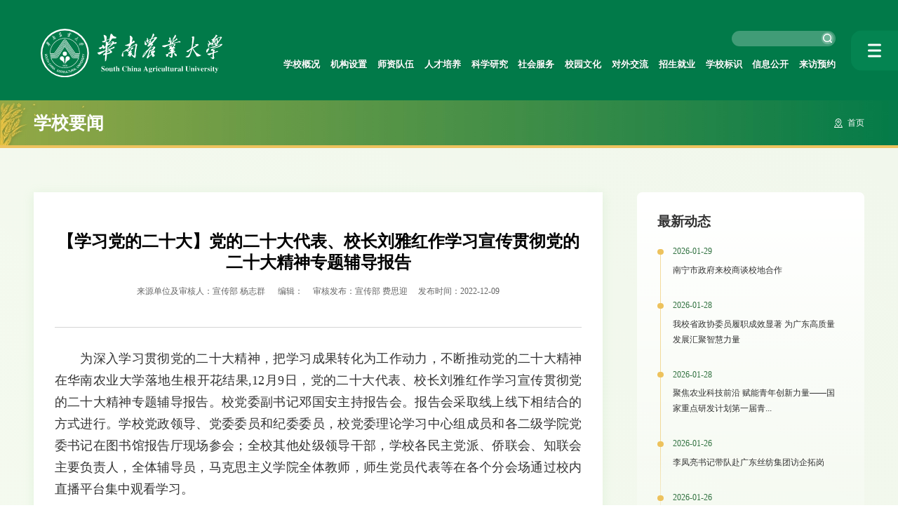

--- FILE ---
content_type: text/html
request_url: https://www.scau.edu.cn/2022/1209/c1300a333813/page.htm
body_size: 8178
content:
<!DOCTYPE html>
<html  class="webplus-page"  >

<head>
    <meta charset="utf-8">
    <meta name="renderer" content="webkit" />
    <meta http-equiv="X-UA-Compatible" content="IE=edge,chrome=1">
    <meta name="viewport"
        content="width=device-width,user-scalable=0,initial-scale=1.0, minimum-scale=1.0, maximum-scale=1.0" />
    <meta name="description" content="为深入学习贯彻党的二十大精神，把学习成果转化为工作动力，不断..." />

<link type="text/css" href="/_css/_system/system.css" rel="stylesheet"/>
<link type="text/css" href="/_js/_portletPlugs/sudyNavi/css/sudyNav.css" rel="stylesheet" />
<link type="text/css" href="/_js/_portletPlugs/artfuns/css/artfuns.css" rel="stylesheet" />
<link type="text/css" href="/_js/_portletPlugs/datepicker/css/datepicker.css" rel="stylesheet" />
<link type="text/css" href="/_js/_portletPlugs/simpleNews/css/simplenews.css" rel="stylesheet" />

<script language="javascript" src="/_js/sudy-jquery-autoload.js" jquery-src="/_js/jquery-2.x.min.js" sudy-wp-context="" sudy-wp-siteId="3"></script>
<script language="javascript" src="/_js/jquery-migrate.min.js"></script>
<script language="javascript" src="/_js2/loadStyle.js" sys-path="/_upload/site/1/style/1/1.css"  site-path="/_upload/site/00/03/3/style/3/3.css" ></script>
<script language="javascript" src="/_js2/grayscale.js"   ></script>
<script language="javascript" src="/_js/jquery.sudy.wp.visitcount.js"></script>
<script type="text/javascript" src="/_js/_portletPlugs/artfuns/js/jquery.wp.adjoin.js"></script>
<script type="text/javascript" src="/_js/_portletPlugs/sudyNavi/jquery.sudyNav.js"></script>
<script type="text/javascript" src="/_js/_portletPlugs/wp_photos/layer/layer.min.js"></script>
<script type="text/javascript" src="/_js/_portletPlugs/datepicker/js/jquery.datepicker.js"></script>
<script type="text/javascript" src="/_js/_portletPlugs/datepicker/js/datepicker_lang_HK.js"></script>
<link rel="shortcut icon" href="/_upload/tpl/06/94/1684/template1684/favicon.ico" type="image/x-icon" />
    <title>【学习党的二十大】党的二十大代表、校长刘雅红作学习宣传贯彻党的二十大精神专题辅导报告</title>
    <meta name="keywords" content="主站">
    <meta name="description" content="学院名称">
    <script type="text/javascript" src="/_upload/tpl/06/94/1684/template1684/extends/extends.js"></script>
    <link rel="stylesheet" href="/_upload/tpl/06/94/1684/template1684/mobile.css" type="text/css" />
    <link rel="stylesheet" href="/_upload/tpl/06/94/1684/template1684/css/share.css" type="text/css" />
    <link rel="stylesheet" href="/_upload/tpl/06/94/1684/template1684/style.css" type="text/css" />
    <link rel="stylesheet" href="/_upload/tpl/06/94/1684/template1684/media.css" type="text/css" />
    <!--[if lt IE 9]>
	<script src="/_upload/tpl/06/94/1684/template1684/extends/libs/html5.js"></script>
<![endif]-->
</head>

<body class="list pagelist">
    <!--Start||head-->
    <div class="wrapper header" id="header">
			<div class="inner">
				<div class="mod">
					<div class="head-left" frag="面板01">
						<!--logo开始-->
						<div class="sitelogo" frag="窗口01" portletmode="simpleSiteAttri">
							<span class="logo"><a href="/main.htm" title="返回华南农业大学首页"><img src="/_upload/tpl/06/94/1684/template1684/images/logo.svg" alt=""><img src="/_upload/tpl/06/94/1684/template1684/images/logo_green.svg" alt="" class="none"></a></span>
						</div>
						<!--//logo结束-->
					</div>
					<div class="head-right">
						<div class="head-top">
							<div class="left">
								<div class="site-lang" frag="窗口05" data-fixnav-num='1'>
									
										
										<ul class="">
											
											<li class="links i1"><a href="http://www.scau.edu.cn/2024/0704/c17636a379849/page.htm" target="_self">在校生</a>
											</li>
											
											<li class="links i2"><a href="http://www.scau.edu.cn/2024/0704/c17637a379860/page.htm" target="_self">教职工</a>
											</li>
											
											<li class="links i3"><a href="https://scauxyh.scau.edu.cn/" target="_self">校友</a>
											</li>
											
											<li class="links i4"><a href="http://www.scau.edu.cn/2024/0704/c17639a379859/page.htm" target="_self">考生</a>
											</li>
											
											<li class="links i5"><a href="https://hr.scau.edu.cn/6122/list.htm" target="_self">招聘</a>
											</li>
											
											<li class="links i6"><a href="https://jyjjh.scau.edu.cn/" target="_self">捐赠</a>
											</li>
											
											<li class="links i7"><a href="http://portal.scau.edu.cn/" target="_self">信息门户</a>
											</li>
											
											<li class="links i8"><a href="https://mail.scau.edu.cn" target="_self">教工邮箱</a>
											</li>
											
											<li class="links i9"><a href="https://lib.scau.edu.cn/" target="_self">图书馆</a>
											</li>
											
											<li class="links i10"><a href="http://english.scau.edu.cn/" target="_self">English</a>
											</li>
											
										</ul>
										
									
								</div>
							</div>
							<div class="searchbox" frag="窗口03" portletmode="search" data-fixnav-num='2'>
								                                <!--搜索组件-->
                                <div class="wp-search clearfix">
                                    <form action="/_web/_search/api/search/new.rst?locale=zh_CN&request_locale=zh_CN&context=&_p=YXM9MyZ0PTE2ODQmZD03MzcxJnA9MyZmPTYmYT0wJm09U04mfGJubkNvbHVtblZpcnR1YWxOYW1lPTYm" method="post" target="_blank">
                                        <div class="search-input">
                                            <input name="keyword" class="search-title" type="text" placeholder="请输入关键词..." />
                                        </div>
                                        <div class="search-btn">
                                            <input name="submit" class="search-submit" type="submit" value="" />
                                        </div>
                                    </form>
                                </div>
                                <!--//复制以上代码到自定义搜索-->
                            
							</div>
							
						</div>
						<div class="wrapper nav wp-navi" id="nav">
							<div class="wp-panel">
								<div class="wp-window" frag="窗口1">
									
										
										<ul class="wp-menu" data-fixnav-num='0'>
											
											<li class="menu-item i1"><a class="menu-link" href="/17623/list.htm"
													target="_self">学校概况</a>
												
												<em class="menu-switch-arrow"></em>
												<ul class="sub-menu ">
													
													<li class="sub-item i1-1"><a class="sub-link" href="/17830/list.htm"
															target="_self">学校简介</a>
														
													</li>
													
													<li class="sub-item i1-2"><a class="sub-link" href="/xrld/list.htm"
															target="_self">现任领导</a>
														
													</li>
													
													<li class="sub-item i1-3"><a class="sub-link" href="/17832/list.htm"
															target="_self">办学数据</a>
														
													</li>
													
													<li class="sub-item i1-4"><a class="sub-link" href="/17833/list.htm"
															target="_self">历史沿革</a>
														
													</li>
													
													<li class="sub-item i1-5"><a class="sub-link" href="/17834/list.htm"
															target="_self">学校章程</a>
														
													</li>
													
												</ul>
												
											</li>

											
											<li class="menu-item i2"><a class="menu-link" href="http://www.scau.edu.cn/17935/list.htm"
													target="_self">机构设置</a>
												
												<em class="menu-switch-arrow"></em>
												<ul class="sub-menu ">
													
													<li class="sub-item i2-1"><a class="sub-link" href="/17935/list.htm"
															target="_self">机关部处</a>
														
													</li>
													
													<li class="sub-item i2-2"><a class="sub-link" href="/pzjg/list.htm"
															target="_self">派驻机构</a>
														
													</li>
													
													<li class="sub-item i2-3"><a class="sub-link" href="/17936/list.htm"
															target="_self">教学单位</a>
														
													</li>
													
													<li class="sub-item i2-4"><a class="sub-link" href="/17937/list.htm"
															target="_self">教辅单位</a>
														
													</li>
													
													<li class="sub-item i2-5"><a class="sub-link" href="https://kyy.scau.edu.cn/sbjyszdsys/list.htm"
															target="_blank">科研单位</a>
														
													</li>
													
													<li class="sub-item i2-6"><a class="sub-link" href="/qtwfsdw/list.htm"
															target="_self">群团/附属单位</a>
														
													</li>
													
												</ul>
												
											</li>

											
											<li class="menu-item i3"><a class="menu-link" href="http://www.scau.edu.cn/17665/list.htm"
													target="_self">师资队伍</a>
												
												<em class="menu-switch-arrow"></em>
												<ul class="sub-menu ">
													
													<li class="sub-item i3-1"><a class="sub-link" href="/17665/list.htm"
															target="_self">师资概况</a>
														
													</li>
													
													<li class="sub-item i3-2"><a class="sub-link" href="/17666/list.htm"
															target="_self">教授名录</a>
														
													</li>
													
												</ul>
												
											</li>

											
											<li class="menu-item i4"><a class="menu-link" href="#"
													target="_self">人才培养</a>
												
												<em class="menu-switch-arrow"></em>
												<ul class="sub-menu ">
													
													<li class="sub-item i4-1"><a class="sub-link" href="https://jwc.scau.edu.cn/5108/list.htm"
															target="_blank">专业培养</a>
														
													</li>
													
													<li class="sub-item i4-2"><a class="sub-link" href="https://jwc.scau.edu.cn/"
															target="_blank">本科生</a>
														
													</li>
													
													<li class="sub-item i4-3"><a class="sub-link" href="https://yjsy.scau.edu.cn/"
															target="_self">研究生</a>
														
													</li>
													
													<li class="sub-item i4-4"><a class="sub-link" href="https://hr.scau.edu.cn/pd"
															target="_self">博士后</a>
														
													</li>
													
													<li class="sub-item i4-5"><a class="sub-link" href="http://jxjy.scau.edu.cn/"
															target="_blank">继续教育</a>
														
													</li>
													
												</ul>
												
											</li>

											
											<li class="menu-item i5"><a class="menu-link" href="#"
													target="_self">科学研究</a>
												
												<em class="menu-switch-arrow"></em>
												<ul class="sub-menu ">
													
													<li class="sub-item i5-1"><a class="sub-link" href="http://kyy.scau.edu.cn/"
															target="_blank">科研信息</a>
														
													</li>
													
													<li class="sub-item i5-2"><a class="sub-link" href="https://kyy.scau.edu.cn/kypt/list.htm"
															target="_blank">科研平台</a>
														
													</li>
													
													<li class="sub-item i5-3"><a class="sub-link" href="https://fzghc.scau.edu.cn/xkjs/list.htm"
															target="_self">重点学科</a>
														
													</li>
													
													<li class="sub-item i5-4"><a class="sub-link" href="https://kyy.scau.edu.cn/ttc/"
															target="_blank">成果转移转化</a>
														
													</li>
													
													<li class="sub-item i5-5"><a class="sub-link" href="http://xuebao.scau.edu.cn/ch/index.aspx"
															target="_blank">华农学报</a>
														
													</li>
													
												</ul>
												
											</li>

											
											<li class="menu-item i6"><a class="menu-link" href="https://xzc.scau.edu.cn/"
													target="_blank">社会服务</a>
												
											</li>

											
											<li class="menu-item i7"><a class="menu-link" href="#"
													target="_self">校园文化</a>
												
												<em class="menu-switch-arrow"></em>
												<ul class="sub-menu ">
													
													<li class="sub-item i7-1"><a class="sub-link" href="/dmhn/list.htm"
															target="_self">大美华农</a>
														
													</li>
													
													<li class="sub-item i7-2"><a class="sub-link" href="https://07fhkv3t4.720think.com/t/07fhkv3t4?def_sid=1153627"
															target="_blank">卢永根先进事迹陈列展</a>
														
													</li>
													
													<li class="sub-item i7-3"><a class="sub-link" href="/xywhlx/list.htm"
															target="_self">校园文化路线</a>
														
												<em class="menu-switch-arrow"></em>
												<ul class="sub-menu ">
													
													<li class="sub-item i7-3-1"><a class="sub-link" href="/lswhlx/list.htm"
															target="_self">历史文化路线</a>
														
													</li>
													
													<li class="sub-item i7-3-2"><a class="sub-link" href="/djszlx/list.htm"
															target="_self">党建思政路线</a>
														
													</li>
													
													<li class="sub-item i7-3-3"><a class="sub-link" href="/ljwhlx/list.htm"
															target="_self">廉洁文化路线</a>
														
													</li>
													
													<li class="sub-item i7-3-4"><a class="sub-link" href="/zytslx/list.htm"
															target="_self">专业特色路线</a>
														
													</li>
													
													<li class="sub-item i7-3-5"><a class="sub-link" href="/xyfglx/list.htm"
															target="_self">校园风光路线</a>
														
													</li>
													
												</ul>
												
													</li>
													
													<li class="sub-item i7-4"><a class="sub-link" href="https://hnr.scau.edu.cn/"
															target="_self">华农人物网</a>
														
													</li>
													
												</ul>
												
											</li>

											
											<li class="menu-item i8"><a class="menu-link" href="http://fao.scau.edu.cn/"
													target="_blank">对外交流</a>
												
											</li>

											
											<li class="menu-item i9"><a class="menu-link" href="#"
													target="_self">招生就业</a>
												
												<em class="menu-switch-arrow"></em>
												<ul class="sub-menu ">
													
													<li class="sub-item i9-1"><a class="sub-link" href="https://zsb.scau.edu.cn/"
															target="_self">本科生招生</a>
														
													</li>
													
													<li class="sub-item i9-2"><a class="sub-link" href="https://yzb.scau.edu.cn/"
															target="_self">研究生招生</a>
														
													</li>
													
													<li class="sub-item i9-3"><a class="sub-link" href="http://jyzx.scau.edu.cn/"
															target="_self">就业（本科生  研究生）</a>
														
													</li>
													
													<li class="sub-item i9-4"><a class="sub-link" href="https://jxjy.scau.edu.cn/"
															target="_self">继续教育招生</a>
														
													</li>
													
												</ul>
												
											</li>

											
											<li class="menu-item i10"><a class="menu-link" href="/xxbs_17923/list.htm"
													target="_self">学校标识</a>
												
											</li>

											
											<li class="menu-item i11"><a class="menu-link" href="http://xxgk.scau.edu.cn"
													target="_blank">信息公开</a>
												
											</li>

											
											<li class="menu-item i12"><a class="menu-link" href="https://www.scau.edu.cn/2023/1007/c6617a357265/page.htm"
													target="_blank">来访预约</a>
												
											</li>

											
										</ul>
										
									
								</div>
							</div>
						</div>
					</div>
				</div>
			</div>
			<a class="menu-btn">
				<span class="xian xian1"></span>
				<span class="xian xian2"></span>
				<span class="xian xian3"></span>
			</a>
		</div>
		<!--End||head-->
		<!--Start||nav-->
		<div class="wrapper fixbox navbox">
                        <div class="nav_sitelogo" frag="窗口200" portletmode="simpleSiteAttri">
							<a href="/main.htm" title="返回华南农业大学首页"><img src="/_upload/tpl/06/94/1684/template1684/images/logo.svg" alt=""></a>
			 </div>
			<img src="/_upload/tpl/06/94/1684/template1684/images/xiaoxun.png" alt="" class="xiaoxun">
		</div>
    <!--End||nav-->
    <div class="wrapper maincol">
		<div class="inner">
            <div class="mod">
				<div class="col_menu_head">
                    <h3 class="col_name gsapdom" gsap-position="200" gsap-direction="Y" frag="窗口3"
                        portletmode="simpleColumnAnchor">
                        <span class="col_name_text">
                            <span class='Column_Anchor'>学校要闻</span>
                        </span>
                    </h3>
                    <div class="col_list" frag="窗口4" portletmode="simpleColumnList">
                        
                            
                            <ul class="col_listcolumn list-paddingleft-2 gsapdom" gsap-position="200" gsap-direction="Y"
                                delay="0.2">
                                
                            </ul>
                            
                        
                    </div>
					<div class="col_path gsapdom" gsap-position="200" gsap-direction="Y" delay="0.1" frag="窗口5"
                        portletmode="simpleColumnAttri">
                        <a href="/main.htm" target="_self">首页</a><span class='possplit'>&nbsp;&nbsp;</span><a href="/1300/list.htm" target="_blank">学校要闻</a>

                    </div>
                    <a class="column-switch"></a>
                </div>
			</div>
		</div>
	</div>
    <!--Start||content-->
    <div class="wrapper" id="l-container">
        <div class="inner">
            <div class="mod">
                <div class="col_news_list listcon">
                    <div class="article gsapdom" gsap-position="200" gsap-direction="Y" delay="0.3" frag="窗口6"
                        portletmode="simpleArticleAttri">
                        
                            <div class="entry_con">
                                <h1 class="arti_title">【学习党的二十大】党的二十大代表、校长刘雅红作学习宣传贯彻党的二十大精神专题辅导报告</h1>
                                <h2 class="arti_title"></h2>
                                <div class="arti_info clearfix">
                                    <p class="arti_metas"><span class="arti_update">来源单位及审核人：宣传部 杨志群 </span><span class="arti_update">编辑：</span><span class="arti_update">审核发布：宣传部 费思迎</span><span class="arti_from">发布时间：2022-12-09</span>
                                    </p>
                                   
                                </div>
                                <div class="entry">
                                    <div class="read"><div class='wp_articlecontent'><p style="font-size:14px;line-height:1.75em;"><span style="font-family:宋体, simsun;font-size:18px;line-height:1.75em;">　　为深入学习贯彻党的二十大精神，</span><span style="font-family:宋体, simsun;font-size:18px;line-height:1.75em;">把学习成果转化为工作动力，</span><span style="font-family:宋体, simsun;font-size:18px;line-height:1.75em;">不断推动党的二十大精神</span><span style="font-family:宋体, simsun;font-size:18px;line-height:1.75em;">在华南农业大学落地生根开花结果,</span><span style="font-family:宋体, simsun;font-size:18px;line-height:1.75em;">12月9日，</span><span style="font-family:宋体, simsun;font-size:18px;line-height:1.75em;">党的二十大代表、校长刘雅红</span><span style="font-family:宋体, simsun;font-size:18px;line-height:1.75em;">作学习宣传贯彻党的二十大精神专题辅导报告。</span><span style="font-family:宋体, simsun;font-size:18px;line-height:1.75em;">校党委副书记邓国安主持报告会。</span><span style="font-family:宋体, simsun;font-size:18px;line-height:1.75em;">报告会采取线上线下相结合的方式进行。学校党政领导、党委委员和纪委委员，校党委理论学习中心组成员和各二级学院党委书记在图书馆报告厅现场参会；全校其他处级领导干部，学校各民主党派、侨联会、知联会主要负责人，全体辅导员，马克思主义学院全体教师，师生党员代表等在各个分会场通过校内直播平台集中观看学习。</span><span style="text-align:center;text-indent:2em;">&nbsp;&nbsp;</span></p><p style="font-size:14px;text-align:center;line-height:1.75em;"><img data-layer="photo" src="/_upload/article/images/51/6d/4cca86e94e83acda43b5c360552a/f55f6076-8b63-4ec3-8a04-5e2893cf5066.jpg" sudyfile-attr="{'title':'宣讲报告会会场（2人主席台）_副本.jpg'}" style="float:none;" /></p><p class="p_text_indent_2" style="font-size:14px;line-height:1.75em;text-align:center;margin-bottom:0px;"><span style="font-family:宋体, simsun;font-size:16px;">主会场</span></p><p style="font-size:14px;text-align:center;"><img data-layer="photo" src="/_upload/article/images/51/6d/4cca86e94e83acda43b5c360552a/76c233f6-21d2-4eea-b52d-85bcba458112.jpg" sudyfile-attr="{'title':'刘雅红校长特写1_副本.jpg'}" style="float:none;" /></p><p style="font-size:16px;font-family:宋体, simsun;text-align:center;">党的二十大代表、校长刘雅红作专题辅导报告</p><p style="font-size:18px;font-family:宋体, simsun;line-height:1.75em;">　　刘雅红结合自己作为党代表参加党的二十大的经历和感受，从“党的二十大的主题及取得的主要成果”“过去5年的工作和新时代10年的伟大变革”“马克思主义中国化时代化”“中国式现代化”“全面建设社会主义现代化国家的目标任务”“坚持党的全面领导和全面从严治党”“应对风险挑战”等方面阐述了党的二十大的重要意义和主要内容，厘清了党的二十大精神的逻辑脉络和精神要义。</p><p style="font-size:18px;font-family:宋体, simsun;line-height:1.75em;">　　作为高校党代表，刘雅红尤其关注教育领域的发展规划。在专题辅导报告中，她系统总结了新时代十年中国教育和广东教育的非凡成就，并从“办好人民满意的大学”“助力完善科技创新体系”“落实创新驱动发展战略”“加快实施人才强国战略”等四个方面提出了高校推动科教兴国战略落地生根的思路举措。</p><p class="p_text_indent_2" style="font-size:18px;line-height:1.75em;"><span style="font-family:宋体, simsun;line-height:1.75em;">刘雅红校长的报告主题鲜明、内涵丰富、生动鲜活，全面系统地阐释了党的二十大精神的核心要义、精神实质和丰富内涵，对全校上下准确把握和深刻领悟党的二十大精神具有很强的指导性和启发性。这场报告会也是学校党的二十大精神“1+6+N”宣讲行动的首场报告会。接下来，学校还将对照中央、省委和省委教育工委关于学习宣传贯彻党的二十大精神的相关通知要求，扎实落实好各项部署安排，广泛开展党的二十大精神宣讲活动，把党的二十大精神传递至每一位师生，确保全覆盖、无遗漏，引导广大干部师生更加深刻领悟“两个确立”的决定性意义，增强“四个意识”、坚定“四个自信”、做到“两个维护”，用党的二十大精神和习近平新时代中国特色社会主义思想武装头脑、统一思想、指导实践、推动工作，铆足干劲推进学校“双一流”建设开创新局面，为建设农业特色世界一流大学而团结奋斗。</span></p><p style="font-size:18px;font-family:宋体, simsun;line-height:1.75em;">　　最后，刘雅红校长对学校近期疫情防控工作、学校2022年工作总结和2023年工作谋划作了部署。</p><p style="font-size:14px;text-align:center;"><img data-layer="photo" src="/_upload/article/images/51/6d/4cca86e94e83acda43b5c360552a/91dc5507-e770-44d6-87a7-5b144f69a973.jpg" sudyfile-attr="{'title':'科技工作者代表在分会场_副本.jpg'}" style="float:none;" /></p><p style="font-size:16px;font-family:宋体, simsun;text-align:center;">学校科技工作者代表在分会场参会</p><p style="font-size:14px;text-align:center;"><img data-layer="photo" src="/_upload/article/images/51/6d/4cca86e94e83acda43b5c360552a/5d83b01a-5c32-42b6-a6db-a80c0efbd4df.jpg" sudyfile-attr="{'title':'学工部分会场_副本.jpg'}" style="float:none;" /></p><p style="font-size:14px;text-align:center;"><img data-layer="photo" src="/_upload/article/images/51/6d/4cca86e94e83acda43b5c360552a/3a164868-5962-4a62-99ac-952d86e48fed.jpg" sudyfile-attr="{'title':'研究生院分会场_副本.jpg'}" style="float:none;" /></p><p style="font-size:14px;text-align:center;"><img data-layer="photo" src="/_upload/article/images/51/6d/4cca86e94e83acda43b5c360552a/f5ac4552-123e-4de1-913c-a54e9ce066e0.jpg" sudyfile-attr="{'title':'国际教育分会场_副本.jpg'}" style="float:none;" /></p><p style="font-size:16px;font-family:宋体, simsun;text-align:center;">各单位在分会场组织参会</p><p style="font-size:16px;font-family:宋体, simsun;text-align:center;"><br /></p><p style="font-size:16px;font-family:宋体, simsun;text-align:center;"><br /></p><p style="font-size:18px;font-family:宋体, simsun;text-align:right;">文/王旗 图/陈芃辰 部分图片由各单位提供</p></div></div>
 <div class="social-share"><span class="share_tt">分享至:</span></div>

                                </div>
                            </div>
                            <div class="sibi_art"><div class="wp_artfuns"><div class="wp_art_adjoin">
<span class="prev">上一篇：</span><span class="prev-title"></span><span class="next">下一篇：</span><span class="next-title"></span></div></div>
</div>
                        <script> 
     $(document).ready(function() { 
         $('.wp_artfuns .wp_art_adjoin').adjoin({ 
             url: '/_web/_column/publishedManage/api/beforeOrNextArticle/new.rst?_p=YXM9MyZ0PTE2ODQmZD03MzcxJnA9MyZmPTEzMDAmYT0zMzM4MTMmbT1TTiZ8Ym5uQ29sdW1uVmlydHVhbE5hbWU9MTMwMCY_' 
         }); 
     }); 
</script> 

                    </div>
                </div>
                <div class="mr">
                    <div class="mrpost mrpost1 mrpost-11 gsapdom" style="display:none" gsap-position="200" gsap-direction="Y" frag="窗口11">
                        <div class="tt">
                            <h3 class="tit"><span class="title">最新要闻</span>
                            </h3>
                        </div>
                        <div class="con">
                            
                                <ul class="news_list list2">
                                    
                                    <li class="news n1">
                                        <div class="news_wz">
                                            <div class="news_meta">2026-01-29</div>
                                            <div class="news_title line2"><a href='/2026/0129/c1300a427818/page.htm' target='_blank' title='南宁市政府来校商谈校地合作'>南宁市政府来校商谈校地合作</a></div>
                                        </div>
                                    </li>
                                    
                                    <li class="news n2">
                                        <div class="news_wz">
                                            <div class="news_meta">2026-01-28</div>
                                            <div class="news_title line2"><a href='/2026/0128/c1300a427763/page.htm' target='_blank' title='我校省政协委员履职成效显著 为广东高质量发展汇聚智慧力量'>我校省政协委员履职成效显著 为广东高质量发展汇聚智慧力量</a></div>
                                        </div>
                                    </li>
                                    
                                    <li class="news n3">
                                        <div class="news_wz">
                                            <div class="news_meta">2026-01-28</div>
                                            <div class="news_title line2"><a href='/2026/0128/c1300a427754/page.htm' target='_blank' title='聚焦农业科技前沿 赋能青年创新力量——国家重点研发计划第一届青年科学家学术论坛在我校举办'>聚焦农业科技前沿 赋能青年创新力量——国家重点研发计划第一届青年科学家学术论坛在我校举办</a></div>
                                        </div>
                                    </li>
                                    
                                    <li class="news n4">
                                        <div class="news_wz">
                                            <div class="news_meta">2026-01-26</div>
                                            <div class="news_title line2"><a href='/2026/0126/c1300a427699/page.htm' target='_blank' title='李凤亮书记带队赴广东丝纺集团访企拓岗'>李凤亮书记带队赴广东丝纺集团访企拓岗</a></div>
                                        </div>
                                    </li>
                                    
                                </ul>
                            
                        </div>
                    </div>
                    <div class="mrpost mrpost1 mrpost-12 gsapdom" gsap-position="200" gsap-direction="Y" frag="窗口121" portletmode="simpleList">
                        <div class="tt">
                            <h3 class="tit"><span class="title">最新动态</span>
                            </h3>
                        </div>
                        <div class="con">
                            
                                <ul class="news_list list2">
                                    
                                    <li class="news n1">
                                        <div class="news_wz">
                                            <div class="news_meta">2026-01-29</div>
                                            <div class="news_title line2"><a href='/2026/0129/c1300a427818/page.htm' target='_blank' title='南宁市政府来校商谈校地合作'>南宁市政府来校商谈校地合作</a></div>
                                        </div>
                                    </li>
                                    
                                    <li class="news n2">
                                        <div class="news_wz">
                                            <div class="news_meta">2026-01-28</div>
                                            <div class="news_title line2"><a href='/2026/0128/c1300a427763/page.htm' target='_blank' title='我校省政协委员履职成效显著 为广东高质量发展汇聚智慧力量'>我校省政协委员履职成效显著 为广东高质量发展汇聚智慧力量</a></div>
                                        </div>
                                    </li>
                                    
                                    <li class="news n3">
                                        <div class="news_wz">
                                            <div class="news_meta">2026-01-28</div>
                                            <div class="news_title line2"><a href='/2026/0128/c1300a427754/page.htm' target='_blank' title='聚焦农业科技前沿 赋能青年创新力量——国家重点研发计划第一届青年科学家学术论坛在我校举办'>聚焦农业科技前沿 赋能青年创新力量——国家重点研发计划第一届青...</a></div>
                                        </div>
                                    </li>
                                    
                                    <li class="news n4">
                                        <div class="news_wz">
                                            <div class="news_meta">2026-01-26</div>
                                            <div class="news_title line2"><a href='/2026/0126/c1300a427699/page.htm' target='_blank' title='李凤亮书记带队赴广东丝纺集团访企拓岗'>李凤亮书记带队赴广东丝纺集团访企拓岗</a></div>
                                        </div>
                                    </li>
                                    
                                    <li class="news n5">
                                        <div class="news_wz">
                                            <div class="news_meta">2026-01-26</div>
                                            <div class="news_title line2"><a href='/2026/0126/c1300a427681/page.htm' target='_blank' title='中国林学会青年工作委员会主任委员扩大会议在我校召开'>中国林学会青年工作委员会主任委员扩大会议在我校召开</a></div>
                                        </div>
                                    </li>
                                    
                                </ul>
                            <script> 
var wp_pagingbarJson = [{ 
'usedObj':'articleList', 
'pagingType':'1', 
'locale':'1', 
'pageIndex':'1', 
'pages':'499', 
'pageSize':'5', 
'total':'2493', 
'currURL':'/1300/list.htm', 
'firstURL':'javascript:void(0);', 
'prevURL':'javascript:void(0);', 
'nextURL':'/1300/list2.htm', 
'lastURL':'/1300/list499.htm' 
}]; 
</script> 

                        </div>
                    </div>
                </div>
            </div>
        </div>
    </div>
    <!--End||content-->
    <!--Start||footer-->
   <div class="wrapper footer" id="footer">
			<div class="inner">
				<div class="mod"> 
					<div class="foot-left">
						<img src="/_upload/tpl/06/94/1684/template1684/images/logo.svg" alt="">
					</div>
					<div class="foot-center">
						<div class="contant" frag="窗口91" portletmode="simpleSiteAttri">
							<div class="tt">
								<h3 class="tit"><span class="title">联系我们</span></h3>
							</div>
							<div class="con">
								<p>地址：广州市天河区五山华南农业大学</p>
								<p>邮编：510642</p>
							</div>
							<a href="http://webplus.scau.edu.cn/login.jsp?inner=1" target="_blank" class="login">管理登录</a>
						</div>
						<div class="links" frag="窗口92">
							<div class="tt">
								<h3 class="tit"><span class="title" frag="标题">快速连接</span>
								</h3>
							</div>
							
								<div class="con">
									
									<p class="news_title"><a href='https://cgglxt.scau.edu.cn' target='_blank' title='招标采购'>招标采购</a></p>
									
									<p class="news_title"><a href='https://tyb.scau.edu.cn/' target='_blank' title='阳光体育'>阳光体育</a></p>
									
								</div>
							
						</div>
					</div>
					<div class="foot-right">
						<div class="ewm shares" frag="窗口93">
							
								<ul class="news_list">
									
									<li class="news n1"> 
										<a class="news_icon"></a><div class="imgs"><img src="/_upload/article/images/e4/08/7c5b55d0413280251e2b73d374c1/1c9958f8-12ae-45d9-8faf-a8d14b5c6671.png" alt=""></div>
									</li>
									
								</ul>
							
						</div>
					</div>
				</div>
			</div>
			<div class="foot-bottom" frag="窗口94" portletmode="simpleSiteAttri">
				<div class="con inner">
					<div class="copy"><span>SCAU Copyright © 2024华南农业大学 All rights reserved</span><span>备案编号：粤ICP备05008874号 4401060500010</span></div>
					<div class="toTop">回到顶部</div>
				</div>
			</div>
		</div>
    <!--End||footer-->
</body>
<script type="text/javascript" src="/_upload/tpl/06/94/1684/template1684/js/comcus.js"></script>
<script type="text/javascript" src="/_upload/tpl/06/94/1684/template1684/js/list.js"></script>
<script src="/_upload/tpl/06/94/1684/template1684/js/share.js"></script>
<script src="/_upload/tpl/06/94/1684/template1684/js/qrcode.js"></script>
<script>
    socialShare('.social-share', {
        sites: ['wechat', 'weibo']
    });
</script>
<script>
    new GsapAnimate.init({
        mainDomAnime: true, //列表页模块动画
        navMaxSreen: {
            control: ".menu-btn", //控制元素
            box: ".navbox", //元素
            hideDom: [".head-right .left", ".head-right .nav", ".header .searchbox"] //隐藏元素
        } //导航咱开
    })
</script>

</html>
 <img src="/_visitcount?siteId=3&type=3&articleId=333813" style="display:none" width="0" height="0"/>

--- FILE ---
content_type: text/html;charset=UTF-8
request_url: https://www.scau.edu.cn/_web/_column/publishedManage/api/beforeOrNextArticle/new.rst?_p=YXM9MyZ0PTE2ODQmZD03MzcxJnA9MyZmPTEzMDAmYT0zMzM4MTMmbT1TTiZ8Ym5uQ29sdW1uVmlydHVhbE5hbWU9MTMwMCY_
body_size: 347
content:
[{"status":"1","url":"/2022/1210/c1300a333823/page.htm","title":"校领导参加“2022广东拉美友城交流日”活动","type":".prev-title"},{"status":"1","url":"/2022/1210/c1300a333826/page.htm","title":"【学习党的二十大】学校召开学习宣传贯彻党的二十大精神动员部署会","type":".next-title"}]

--- FILE ---
content_type: text/css
request_url: https://www.scau.edu.cn/_upload/tpl/06/94/1684/template1684/style.css
body_size: 20004
content:
@charset "utf-8";
/*Technical Support SudyTech*/
html,body,h1,h2,h3,h4,h5,h6,div,dl,dt,dd,ul,ol,li,p,blockquote,pre,hr,figure,table,caption,th,td,form,fieldset,legend,input,button,textarea,menu{margin:0;padding:0}

li.sub-item.\{级别样式\} {}
header,footer,section,article,aside,nav,hgroup,address,figure,figcaption,menu,details{display:block}
table{border-collapse:collapse;border-spacing:0}
caption,th{text-align:left;font-weight:normal}
html,body,fieldset,img,iframe,abbr{border:0}
img{vertical-align:top}
html{overflow-x:hidden !important;font-size:100px}
/*i,cite,em,var,address,dfn{font-style:normal}*/
[hidefocus],summary{outline:0}
li{list-style:none}
h1,h2,h3,h4,h5,h6,small{font-size:100%}
sup,sub{font-size:83%}
pre,code,kbd,samp{font-family:inherit}
q:before,q:after{content:none}
textarea{overflow:auto;resize:none}
label,summary{cursor:default}
a,button{cursor:pointer}
h1,h2,h3,h4,h5,h6,em,strong,b{font-weight:bold}
del,ins,u,s,a,a:hover{text-decoration:none}
body,textarea,input,button,select,keygen,legend{font:13px/1 arial,\5b8b\4f53;color:#333;outline:0}
:focus{outline:0}
.none{display:none}
.wcb{width:100%;height:30px;border:2px dashed #97CBE0}
.hidden{visibility:hidden}
.clear{width:100%;height:0;line-height:0;font-size:0;overflow:hidden;clear:both;display:block;_display:inline}
.clearfix:after{clear:both;content:".";display:block;height:0;visibility:hidden}
.clearfix{display:block;zoom:1}
::-webkit-input-placeholder{color:#ccc}
:-moz-placeholder{color:#ccc}
::-moz-placeholder{color:#ccc}
:-ms-input-placeholder{color:#ccc}
::-webkit-scrollbar{width: 8px;height: 8px;background-color: #CCCCCC;-webkit-border-radius: 6px;}
::-webkit-scrollbar-thumb:horizontal { width: 4px;  background-color: #CCCCCC;  -webkit-border-radius: 6px;}
::-webkit-scrollbar-track-piece { background-color: #fff; /*滚动条的背景颜色*/ -webkit-border-radius: 0; /*滚动条的圆角宽度*/}
::-webkit-scrollbar-thumb:vertical {height: 50px;background-color: #999;-webkit-border-radius: 4px;  outline: 1px solid #fff; outline-offset: -1px;border: 1px solid #fff;}
/**@font-face {
    font-family: 'syh';
    src: url(fonts/SourceHanSansCN-Regular.ttf);
}
@font-face{font-family: 'sys';
    src: url(fonts/SourceHanSerifCN.ttf);
}
@font-face{font-family: 'sys-b';
    src: url(fonts/SourceHanSerifCN-Bold.ttf);
}
@font-face {
    font-family: 'syh-b';
    src: url(fonts/SourceHanSansCN-Bold.ttf);
}
@font-face {
    font-family: 'syh-m';
    src: url(fonts/SourceHanSansCN-Medium.ttf);
}
@font-face {
    font-family: 'Merriweather';
    src: url(fonts/Merriweather-Black.ttf);
}**/
#pageTips ~ div{display:none}
#pageTips {text-align:center;display:flex;padding:50px 100px;font-size:20px;line-height:1.5}
#pageTips a{display:none}
body{line-height:1;font-size:13px;font-family:"syh","PingFang","Microsoft YaHei","\u5b8b\u4f53",Tahoma,Geneva,sans-serif;color:#333;/* background:#F8FBFB; */}
body.main{background: linear-gradient(to left bottom, #FAFFF4, #F4F7EC);}
:root{--mainColor: #40814F;--hoverColor: #40814F;--bigSize: 0.22rem;--titleSize:0.18rem;--smailSize:0.16rem;--smailSizex: 0.14rem;--innerWidth:16rem}
p{line-height:1.75}
a{color:#333;text-decoration:auto;transition:all 0.4s ease-in-out}
a:hover{color:#40814F}
.line1{text-overflow:-o-ellipsis-lastline;overflow:hidden;display:-webkit-box;-webkit-line-clamp:1;-webkit-box-orient:vertical}
.line2{text-overflow:-o-ellipsis-lastline;overflow:hidden;display:-webkit-box;-webkit-line-clamp:2;-webkit-box-orient:vertical}
.line3{text-overflow:-o-ellipsis-lastline;overflow:hidden;display:-webkit-box;-webkit-line-clamp:3;-webkit-box-orient:vertical}
.line4{text-overflow:-o-ellipsis-lastline;overflow:hidden;display:-webkit-box;-webkit-line-clamp:4;-webkit-box-orient:vertical}
.wrapper{width:100%;margin:0 auto}
.wrapper .inner{width:16rem;margin:0 auto}
.list.xrldinfo.focuslist.xywhlx .header{ z-index: 999;}
/**头部**/
.header{border-bottom:none;height:auto;line-height:inherit;background-size:cover;position:relative;z-index: 8;position:absolute;width:100%;top:0;transition:1s}
.header:before{content:"";position: absolute;top:0;left:0;width: 100%;height: 2.3rem;background: url(images/head_bg.png) center top no-repeat;background-size: cover;}
body.showNav .header:before{display: none;}
.header.fix{background:#40814F}
.header .inner{position:relative;transition:all 0.4s ease-in-out;width: auto;padding-right: 1.2rem;padding-left: 0.78rem;}
.header .sitelogo{display:flex}
.header .sitelogo .logo img{width: 3.5rem;}
.header .sitelogo .logo{margin-right:0.29rem;display:inline-block}
.header .sitelogo h1{font-size:inherit;font-weight:normal;background:none;padding-left:0px}
.header .sitelogo .sitetitle{display:inline-block;margin-left:0.19rem;color:#fff;min-height:0.52rem;vertical-align:middle;margin-top:-0.1rem}
.header .sitelogo a{align-items:center}
.header .sitelogo .tago img{width:3.82rem}
.header .sitelogo .sitetitle span{display:block}
.header .sitelogo img.logo{width:3.4rem;transition:all 0.6s ease-in-out}
.header .head-main{float:left;margin-top:10px}
.header .mod{display:flex;justify-content:space-between;align-items:center;padding-top: 0.45rem;}
.header .head-top{display:flex;align-items:center;/* gap:0.15rem; */}
.header .head-right{display:flex;align-items:flex-end;gap: 0.2rem;flex-direction:column}

/* 搜索 */
.wp_search{display:inline-block;position:relative;padding-left:4px;border:1px solid #d0d0d0}
.wp_search #keyword{width:160px !important;padding:4px 0;border:none;height:20px;line-height:20px;background:transparent;color:#fff}
.wp_search .search{width:32px;height:30px;border:0px;background:#FFFFFF url(images/sous.png) no-repeat center;cursor:pointer;vertical-align:top}
.searchbox .tt{color:#fff;text-align:center;font-size:0.3rem;font-weight:bold;margin-bottom:0.47rem}
.searchbox{text-align:right;width: 0.3rem;border-radius:0.22rem;overflow:hidden;border: 1px solid #fff;}
.wp-search{position:relative;/* background:rgb(255 255 255 / 20%); */}
.wp-search form{display:block}
.wp-search .search-input{margin-left: 0rem;margin-right: 0.34rem;/* background: rgb(255 255 255 / 20%); */border-radius: 0.2rem;width: 0;transition:all 0.4s ease-in-out}
.wp-search .search-input input.search-title{width:100%;line-height: 0.3rem;background:none;text-indent: 1em;color:#FFFFFF;font-size: 0.14rem;border:0;outline:0;font-family:'syh';}
.wp-search .search-btn{width: 0.3rem;height: 0.3rem;position:absolute;right:0;top:0%}
.wp-search .search-btn input.search-submit{width:100%;height:100%;border:0;outline:0;background: url(images/sous2.svg) no-repeat center;cursor:pointer}
.header .searchbox:hover{width: 2rem;border-radius:0.22rem}
.header .searchbox:hover .search-input{width: 2rem;}
.header .searchbox{transition:all 0.4s ease-in-out}
.down .wp-search .search-input input.search-title{color:#333}
/**角色**/
.site-rale{}
.site-rale ul{}
.site-rale ul li.links{float:left}
.site-rale ul li.links a{line-height:35px;padding:0 12px 0 12px;padding-left:19px;font-size:13px;color:#cad3d4;background:url(images/icon_role.png) no-repeat}
.site-rale ul li.links a:hover{color:#fff}
.site-lang ul{display:flex}
.site-lang ul li.links a{color:#fff;padding: 0 0.12rem;line-height:1;display:inline-block;position: relative;font-size: 0.14rem;}
.site-lang ul li.links a:hover{color:#fff}
.site-lang ul li.links a:before{content:"";position: absolute;left:0;top:50%;height:0.12rem;margin-top: -0.06rem;width: 1px;background: rgba(255,255,255,0.2);}
.header .site-lang ul li.links:first-child a:before{display:none}

/**导航**/
#nav{ }
#nav .inner{}
#nav .inner .wp-panel{}
#nav .inner .wp-panel .wp-window{}
#nav .inner .wp-panel .navbg{position:absolute;z-index:-1;left:0;right:0;top:0;bottom:0;width:auto;height:100%;background:#fff;opacity:.7;filter:alpha(opacity=70)}
.nav .wp-menu{margin:0 auto;display:flex;justify-content: flex-end;gap: 0.3rem;}
.nav .wp-menu .menu-item{position:relative;text-align:center}
.nav .wp-menu .menu-item.i1{background:none}
.nav .wp-menu .menu-item a>.menu-switch-arrow{display:none;width:20px;height:20px;background:url(images/nav_j.png) no-repeat center center;vertical-align:middle}
.nav .wp-menu .sub-menu li .sub-menu {display: none;}
.nav .wp-menu .menu-item a.menu-link{line-height: 0.3rem;font-size:0.18rem;display:block;color:#fff;position: relative;font-weight: bold;padding-bottom: 0.16rem;text-shadow: 0px 1px 2px rgba(0, 0, 0, 0.24);}
.nav .wp-menu .menu-item.hover a.menu-link,.nav .wp-menu .menu-item a.hover{font-weight:bold;text-decoration:none;color:#40814F}
.nav .sub-menu{position:absolute;left: 50%;top:100%;min-width: 1.5rem;z-index:100;background: rgba(255,255,255,0.9);opacity: 0;transform: translateX(-50%) scale(0);transition: all 0.4s ease-in-out;border-radius: 5px;overflow: hidden;}
.nav .sub-menu .sub-item{position:relative;white-space:nowrap;vertical-align:top;_zoom:1}
.nav .sub-menu .sub-item a{display:block;color: #333;line-height: 0.4rem;padding:0 17px;font-size:var(--smailSize);background:none;text-align:center;}
.nav .sub-menu .sub-item.hover>a,.nav .sub-menu .sub-item a:hover{color: #333;background-color: rgba(60,150,60,0.15);display:block}
.nav .sub-menu .sub-menu{left:100%;top:0px;z-index:200;background:#fff}
.nav .site-lang{display:none}
.nav .wp-menu .menu-item a.menu-link:after {content: "";width: 100%;height: 2px;position: absolute;bottom: 0;background: #367A46;left: 0;transform: scale(0);transition: all 0.4s ease-in-out;}
.nav .wp-menu .menu-item a.menu-link:hover:after {transform: scale(1);}
.nav .wp-menu li:hover>.sub-menu {transform: translateX(-50%);opacity: 1;}

/**大图**/
.mbanner{
    perspective: 1920px;
    position: relative;
    transform-style: preserve-3d;
}
#banner .inner{width:100%;text-align:center}
.mbanner .news_imgs a{display:block;padding-top: 0%;position: relative;height:100vh}
.mbanner .news .news_wz{position:absolute;top:3.05rem;left:50%;margin-left:-7.95rem;text-align:left;width:10.6rem}
.mbanner .news .news_wz a{color:#17607A}
.mbanner .news .news_title{font-size:0.22rem;line-height:1.4;position:absolute;bottom:0.8rem;max-width:70%;left:0.8rem; color:#fff; font-weight:bold;white-space:nowrap;overflow:hidden;text-overflow:ellipsis;z-index:3343}
.mbanner .news .news_title a{color:#fff; }
.mbanner .news .news_video{height:100vh}
.mbanner .news .news_video video{position:absolute;width:100%;height:100%;object-fit:cover;left:50%;top:50%;transform:translate(-50%,-50%)}
.mbanner .news_imgs a:before{content:"";display:block;width:100%;position:absolute;height: 2.5rem;background: url(images/bannerbg.png) no-repeat bottom center;background-size:100% 100%;bottom: 0;}
.mbanner .news .news_video:before{content:"";display:block;width:100%;position:absolute;height: 2.5rem;background: url(images/bannerbg.svg) center repeat-x;z-index:1;bottom: 0;background-size: cover;}
.bannerPage #banner .inner {
    position: fixed;
    top: 0;
    left: 0;
    z-index: 1;
}
.bannerPage #banner {
    height: 100vh;
    position: relative;
    transform-style: initial;
    perspective: none;
}
.bannerPage .body_m {
    z-index: 2;
    position:relative
}
.bannerPage .body_m .wrapper {
    position: relative;
    z-index: 2;
}
.mbanner .swiper-tool{position: absolute;bottom:0.55rem;right:0.8rem;background: rgba(0,0,0,0.26);border-radius: 0.2rem;padding: 0.1rem 0.18rem;display: flex;z-index: 444;gap: 0.25rem;justify-content: space-between;align-items: center;}
.mbanner .swiper-tool .playbutton{flex: 0 0 0.21rem;height: 0.21rem;background: #317341 url(images/playing.svg) center no-repeat;border-radius: 50%;cursor: pointer;width:0.21rem}
.mbanner .swiper-tool .playbutton.playing{background: #317341 url(images/pause.png) center no-repeat}
.mbanner .swiper-pagination{position: static;gap:0.25rem;display: flex;justify-content: space-between;}
.mbanner .swiper-pagination .swiper-pagination-bullet{margin: 0;width: 0.13rem;height: 0.13rem;position: relative;background: rgba(255,255,255,0.4);border-radius: 50%;opacity: 1;}
.mbanner .swiper-pagination .swiper-pagination-bullet.swiper-pagination-bullet-active:before{content:"";width: 0.2rem;height: 0.24rem;background: url(images/dot_active.svg) center no-repeat;left:50%;top:50%;position: absolute;transform: translate(-50%,-50%);background-size:cover}
.mbanner .swiper-pagination .swiper-pagination-bullet.swiper-pagination-bullet-active{background: transparent;}
.toCelebrate{    display: none;right:0;top:50%;position: absolute;transform: translateY(-50%);border-radius: 50%;border: 1px solid #fff;padding: 10px;z-index:1;transition:0.8s}
.toCelebrate:hover{right:0}
.toCelebrate .border{position: absolute;width: 100%;height: 100%;left: 0;top: 0;z-index: -1;border-radius: 50%;animation: rotate 12s infinite linear;}
.toCelebrate .border:before{content:"";width:12px;height:12px;border-radius: 50%;background: #FFC846;position: absolute;top: 0;left: 50%;transform: translate(-50%,-50%);opacity:0}
.toCelebrate img{width: 2.92rem;}
/**@keyframes rotate{
    form{transform: rotate(0);}
    to{transform: rotate(360deg);}
}**/

/**内容**/
#m-container{}
#m-container .inner{}
.xww_main .body_m {overflow: hidden;position: relative;z-index: 0;}
.news_imgs a{display:block;}
.news_imgs{overflow:hidden;background:#ccc}
.news_imgs img{transition: 0.4s;}
.body_b{overflow: hidden;}

/**主体公共**/
.post1 .wap_img{display:none}
.post1 .pc_img{display:block}
.post1 .tt{display:flex;position:relative;margin-bottom:0.42rem;align-items: center;justify-content: space-between;}
.post1 .more_btn{/* position:absolute; */right:0;bottom:0}
.post1 .more_btn img{width:0.14rem;margin-left:0.05rem}
.post1 .more_btn .more_text{vertical-align:middle;font-size: 0.14rem;color: #3f804f;;line-height:0.21rem;padding-right: 17px;background: url(images/more.png) right center no-repeat;transition:0.4s}
.post1 .more_btn .more_text:hover{color:#EDC25D}
.post1 .tt .tit span{display:block;position:relative;z-index:1}
.post1 .tt .tit{text-align: left;position:relative} 
.post1 .tt .title{font-size:0.3rem;font-weight:normal;font-weight:bold;line-height:1.4}
.post1 .tt .tt_en{font-size:var(--smailSize);font-weight:normal}
.post1 .news .news_title{font-size:0.18rem;line-height: 1.3;color: #333;font-weight:bold}
.post1 .news .news_text{font-size:var(--smailSize);line-height:1.75;color: #666;}
.post1 .news .news_title a{color:#333}
.post1 .news .news_text a{color:#707070} 
.post1 .news .news_l .news_meta{width:0.96rem;height:0.64rem;background:#40814F;padding-left:0.14rem;box-sizing:border-box;position:absolute;bottom:0.26rem;left:-0.14rem;display:flex;flex-direction:column;justify-content:center;gap:0.05rem}
.post1 .news .news_l{position:relative}
.post1 .news .news_l .news_meta:after{position:absolute;content:"";display:block;height:0;width:0;border-top:0.09rem solid #C9BA90;border-left:0.14rem solid transparent;border-right:0px solid transparent;left:0;top:100%}
.news_time,.news_date,.news_meta{font-family: "Merriweather";}
/**main1**/
.main1{position:relative;z-index:1;background: linear-gradient(to bottom, #FAFFF4, #FAFCF8);overflow: hidden;}
.main1:after{content: "";position: absolute;left:0;top: 0;width: 100%;height: 100%;background: url(images/main1_bg.png) -1.4rem  center no-repeat;z-index: -1;background-size: cover;}
.main1:before{content: "";position: absolute;right:-5.5rem;bottom: -0.74rem;width: 11.5rem;height: 7rem;z-index: -1;background: url(images/main1_bg2.png) center no-repeat;transform: rotate(-2deg);}
.main1 .inner{padding:1.2rem 0 0.9rem}
.main1 .l{width: 71.375%;float: left;}
.main1 .r{width: 24.8%;float: right;}
.post-10 .tt img{width:1.82rem}
.post-13 .tt img{ }
.main1 .mbottom{display:flex;justify-content: space-between;}
.post-11{width: 61.3%;}
.post-12{width: 32.5%;}
.post-11 .news_imgs{position: relative;padding-top:61.4%;overflow: hidden;border-radius: 10px;}
.post-11 .news_imgs a{display: block;height: 100%;}
.post-11 .news_imgs a:before{content:"";z-index: 2;position: absolute;bottom: 0;left:0;width: 100%;height: 1.6rem;max-height: 50%;background: linear-gradient(to bottom,transparent,#070202);}
.post-11 .news_imgs img{position: absolute;left:0;top:0;width: 100%;height: 100%;}
.post-11 .news_wz{margin-top: 0.25rem;} 
.post-11 .news_meta{width: 1.1rem;box-sizing: border-box;float: left;color: #327241;padding-right: 0.4rem;padding-top: 0.05rem;font-family: 'Merriweather';}
.post-11 .news_meta .news_year{font-size: 0.14rem;line-height: 1.5;}
.post-11 .news_meta .news_days{font-size: 0.22rem;line-height: 1.5;font-weight: bold;}
.post-11 li.news .news_title{margin-left: 1.1rem;font-size: 0.2rem;color:#333;height:0.59rem;display:flex;align-items: center;font-family:"syh-b"}
.post-11 li.news .news_title a{color:#333}
.post-11 li.news .news_text{ margin-top: 0.2rem;transition:all 0.4s ease-in-out}
.post-11 .slick-dots{bottom: 1.5rem;width: auto;right: 0.7rem;}
.post-11 .slick-dots li{width: 0.1rem;height: 0.1rem;background: rgba(255,255,255,0.41);margin: 0 0 0 0.2rem;}
.post-11 .slick-dots li.slick-active{background: none;}
.post-11 .slick-dots li.slick-active:before{content:"";position: absolute;width:0.15rem;height: 0.18rem;background: url(images/dot_active.svg) center no-repeat;transform: translate(-50%,-50%);background-size:cover;left:50%;top:50%}
.post-11 .gotoNews{display: flex;line-height: 0.56rem;width:1.57rem;background: #327241;border-radius: 10px;justify-content: center;align-items: center;color: #fff;gap: 0.1rem;font-size: var(--smailSize);margin-top: 0.25rem;}
.post-10 .gotoNews{display: flex;line-height: 0.56rem;width: 1.57rem;background: #327241;border-radius: 10px;justify-content: center;align-items: center;color: #fff;gap: 0.1rem;font-size: var(--smailSize);margin-top: 0.25rem;display: none;}
.post-10 .gotoNews img{width: 0.13rem;}
.post-11 .news:hover .news_title,.post-11 .news:hover .news_text,.post-11 .news:hover .news_title a{color:#40814F}
.post-11 .news:hover .news_imgs img{transform:scale(1.05)}

.post-12 li.news{border-bottom: 1px dashed rgba(227,178,109,0.5);padding: 0.17rem 0;      position: relative;}
 .post-12 li.news:before, .post-13 li.news:before{content:"";width:0;bottom:-1px;left:0;transition:0.4s;height:1px;background:#40814F;position:absolute} 
 .post-12 li.news:hover:before, .post-13 li.news:hover:before{width:100%}
.post-12 li.news:first-child{padding-top: 0;}
.post-12 li.news:last-child{border: 0;}
.post-12 li.news .news_time{color: #327241;font-weight: bold;font-size: 0.14rem;line-height: 1.3;margin-bottom: 0.1rem;font-family: 'Merriweather';}
.post-12 li.news .news_title{font-size: 0.18rem;line-height: 0.25rem;height: 0.5rem;font-family:"syh-m";font-weight:normal}
.post-12 li.news:hover .news_title,.post-12 li.news:hover .news_title a{color:#40814F}

.post-13 li.news{padding: 0.2rem 0 ;border-bottom: 1px dashed rgba(227,178,109,0.5);position:relative}
.post-13 li.news:first-child{padding-top: 0.06rem;}
.post-13 li.news:last-child{border: 0;}
.post-13 li.news .news_imgs{width: 0.92rem;height: 0.62rem;float: left;box-sizing: border-box;padding: 0.1rem;border:1px dashed rgba(50,114,65,0.2);background:none;} 
 .post-13 li.news .news_imgs div{background-size:contain !important;background: url(images/source105.svg) center no-repeat;}
.post-13 li.news .news_imgs.source1 div{background:url(images/source1.svg) center no-repeat;}
.post-13 li.news .news_imgs.source2 div{background:url(images/source2.svg) center no-repeat;}
.post-13 li.news .news_imgs.source3 div{background:url(images/source3.svg) center no-repeat;}
.post-13 li.news .news_imgs.source1 div{background:url(images/source1.png) center no-repeat;}
.post-13 li.news .news_imgs.source2 div{background:url(images/source2.png) center no-repeat;}
.post-13 li.news .news_imgs.source3 div{background:url(images/source3.png) center no-repeat;}
.post-13 li.news .news_imgs.source4 div{background:url(images/source4.png) center no-repeat;}
.post-13 li.news .news_imgs.source5 div{background:url(images/source5.png) center no-repeat;}
.post-13 li.news .news_imgs.source6 div{background:url(images/source6.png) center no-repeat;}
.post-13 li.news .news_imgs.source7 div{background:url(images/source7.png) center no-repeat;}
.post-13 li.news .news_imgs.source8 div{background:url(images/source8.png) center no-repeat;}
.post-13 li.news .news_imgs.source9 div{background:url(images/source9.png) center no-repeat;}
.post-13 li.news .news_imgs.source10 div{background:url(images/source10.png) center no-repeat;}
.post-13 li.news .news_imgs.source11 div{background:url(images/source11.png) center no-repeat;}
.post-13 li.news .news_imgs.source12 div{background:url(images/source12.png) center no-repeat;}
.post-13 li.news .news_imgs.source13 div{background:url(images/source13.png) center no-repeat;}
.post-13 li.news .news_imgs.source14 div{background:url(images/source14.png) center no-repeat;}
.post-13 li.news .news_imgs.source15 div{background:url(images/source15.png) center no-repeat;}
.post-13 li.news .news_imgs.source16 div{background:url(images/source16.png) center no-repeat;}
.post-13 li.news .news_imgs.source17 div{background:url(images/source17.png) center no-repeat;}
.post-13 li.news .news_imgs.source18 div{background:url(images/source18.png) center no-repeat;}
.post-13 li.news .news_imgs.source19 div{background:url(images/source19.png) center no-repeat;}
.post-13 li.news .news_imgs.source20 div{background:url(images/source20.png) center no-repeat;}
.post-13 li.news .news_imgs.source21 div{background:url(images/source21.png) center no-repeat;}
.post-13 li.news .news_imgs.source22 div{background:url(images/source22.png) center no-repeat;}
.post-13 li.news .news_imgs.source23 div{background:url(images/source23.png) center no-repeat;}
.post-13 li.news .news_imgs.source24 div{background:url(images/source24.png) center no-repeat;}
.post-13 li.news .news_imgs.source25 div{background:url(images/source25.png) center no-repeat;}
.post-13 li.news .news_imgs.source26 div{background:url(images/source26.png) center no-repeat;}
.post-13 li.news .news_imgs.source27 div{background:url(images/source27.png) center no-repeat;}
.post-13 li.news .news_imgs.source28 div{background:url(images/source28.png) center no-repeat;}
.post-13 li.news .news_imgs.source29 div{background:url(images/source29.png) center no-repeat;}
.post-13 li.news .news_imgs.source30 div{background:url(images/source30.png) center no-repeat;}
.post-13 li.news .news_imgs.source31 div{background:url(images/source31.png) center no-repeat;}
.post-13 li.news .news_imgs.source32 div{background:url(images/source32.png) center no-repeat;}
.post-13 li.news .news_imgs.source33 div{background:url(images/source33.png) center no-repeat;}
.post-13 li.news .news_imgs.source34 div{background:url(images/source34.png) center no-repeat;}
.post-13 li.news .news_imgs.source35 div{background:url(images/source35.png) center no-repeat;}
.post-13 li.news .news_imgs.source36 div{background:url(images/source36.png) center no-repeat;}
.post-13 li.news .news_imgs.source37 div{background:url(images/source37.png) center no-repeat;}
.post-13 li.news .news_imgs.source38 div{background:url(images/source38.png) center no-repeat;}
.post-13 li.news .news_imgs.source39 div{background:url(images/source39.png) center no-repeat;}
.post-13 li.news .news_imgs.source40 div{background:url(images/source40.png) center no-repeat;}
.post-13 li.news .news_imgs.source41 div{background:url(images/source41.png) center no-repeat;}
.post-13 li.news .news_imgs.source42 div{background:url(images/source42.png) center no-repeat;}
.post-13 li.news .news_imgs.source43 div{background:url(images/source43.png) center no-repeat;}
.post-13 li.news .news_imgs.source44 div{background:url(images/source44.png) center no-repeat;}
.post-13 li.news .news_imgs.source45 div{background:url(images/source45.png) center no-repeat;}
.post-13 li.news .news_imgs.source46 div{background:url(images/source46.png) center no-repeat;}


.post-13 li.news .news_imgs.source47 div{background:url(images/source47.png) center no-repeat;}
.post-13 li.news .news_imgs.source48 div{background:url(images/source48.png) center no-repeat;}
.post-13 li.news .news_imgs.source49 div{background:url(images/source49.png) center no-repeat;}
.post-13 li.news .news_imgs.source50 div{background:url(images/source50.png) center no-repeat;}
.post-13 li.news .news_imgs.source51 div{background:url(images/source51.png) center no-repeat;}
.post-13 li.news .news_imgs.source52 div{background:url(images/source52.png) center no-repeat;}
.post-13 li.news .news_imgs.source53 div{background:url(images/source53.png) center no-repeat;}
.post-13 li.news .news_imgs.source54 div{background:url(images/source54.png) center no-repeat;}
.post-13 li.news .news_imgs.source55 div{background:url(images/source55.png) center no-repeat;}
.post-13 li.news .news_imgs.source56 div{background:url(images/source56.png) center no-repeat;}
.post-13 li.news .news_imgs.source57 div{background:url(images/source57.png) center no-repeat;}
.post-13 li.news .news_imgs.source58 div{background:url(images/source58.png) center no-repeat;}
.post-13 li.news .news_imgs.source59 div{background:url(images/source59.png) center no-repeat;}
.post-13 li.news .news_imgs.source60 div{background:url(images/source60.png) center no-repeat;}
.post-13 li.news .news_imgs.source61 div{background:url(images/source61.png) center no-repeat;}
.post-13 li.news .news_imgs.source62 div{background:url(images/source62.png) center no-repeat;}
.post-13 li.news .news_imgs.source63 div{background:url(images/source63.png) center no-repeat;}
.post-13 li.news .news_imgs.source64 div{background:url(images/source64.png) center no-repeat;}
.post-13 li.news .news_imgs.source65 div{background:url(images/source65.png) center no-repeat;}
.post-13 li.news .news_imgs.source66 div{background:url(images/source66.png) center no-repeat;}
.post-13 li.news .news_imgs.source67 div{background:url(images/source67.png) center no-repeat;}
.post-13 li.news .news_imgs.source68 div{background:url(images/source68.png) center no-repeat;}
.post-13 li.news .news_imgs.source69 div{background:url(images/source69.png) center no-repeat;}
.post-13 li.news .news_imgs.source70 div{background:url(images/source70.png) center no-repeat;}
.post-13 li.news .news_imgs.source71 div{background:url(images/source71.png) center no-repeat;}
.post-13 li.news .news_imgs.source72 div{background:url(images/source72.png) center no-repeat;}
.post-13 li.news .news_imgs.source73 div{background:url(images/source73.png) center no-repeat;}
.post-13 li.news .news_imgs.source74 div{background:url(images/source74.png) center no-repeat;}
.post-13 li.news .news_imgs.source75 div{background:url(images/source75.png) center no-repeat;}
.post-13 li.news .news_imgs.source76 div{background:url(images/source76.png) center no-repeat;}
.post-13 li.news .news_imgs.source77 div{background:url(images/source77.png) center no-repeat;}
.post-13 li.news .news_imgs.source78 div{background:url(images/source78.png) center no-repeat;}
.post-13 li.news .news_imgs.source79 div{background:url(images/source79.png) center no-repeat;}
.post-13 li.news .news_imgs.source80 div{background:url(images/source80.png) center no-repeat;}
.post-13 li.news .news_imgs.source81 div{background:url(images/source81.png) center no-repeat;}
.post-13 li.news .news_imgs.source82 div{background:url(images/source82.png) center no-repeat;}
.post-13 li.news .news_imgs.source83 div{background:url(images/source83.png) center no-repeat;}
.post-13 li.news .news_imgs.source84 div{background:url(images/source84.png) center no-repeat;}
.post-13 li.news .news_imgs.source85 div{background:url(images/source85.png) center no-repeat;}
.post-13 li.news .news_imgs.source86 div{background:url(images/source86.png) center no-repeat;}
.post-13 li.news .news_imgs.source87 div{background:url(images/source87.png) center no-repeat;}
.post-13 li.news .news_imgs.source88 div{background:url(images/source88.png) center no-repeat;}
.post-13 li.news .news_imgs.source89 div{background:url(images/source89.png) center no-repeat;}
.post-13 li.news .news_imgs.source90 div{background:url(images/source90.png) center no-repeat;}
.post-13 li.news .news_imgs.source91 div{background:url(images/source91.png) center no-repeat;}
.post-13 li.news .news_imgs.source92 div{background:url(images/source92.png) center no-repeat;}
.post-13 li.news .news_imgs.source93 div{background:url(images/source93.png) center no-repeat;}
.post-13 li.news .news_imgs.source94 div{background:url(images/source94.png) center no-repeat;}
.post-13 li.news .news_imgs.source95 div{background:url(images/source95.png) center no-repeat;}
.post-13 li.news .news_imgs.source96 div{background:url(images/source96.png) center no-repeat;}
.post-13 li.news .news_imgs.source97 div{background:url(images/source97.png) center no-repeat;}
.post-13 li.news .news_imgs.source98 div{background:url(images/source98.png) center no-repeat;}
.post-13 li.news .news_imgs.source99 div{background:url(images/source99.png) center no-repeat;}
.post-13 li.news .news_imgs.source100 div{background:url(images/source100.png) center no-repeat;}
.post-13 li.news .news_imgs.source101 div{background:url(images/source101.png) center no-repeat;}
.post-13 li.news .news_imgs.source102 div{background:url(images/source102.png) center no-repeat;}
.post-13 li.news .news_imgs.source103 div{background:url(images/source103.png) center no-repeat;}

.post-13 li.news .news_imgs.source104 div{background:url(images/source104.png) center no-repeat;}

.post-13 li.news .news_imgs.source105 div{background:url(images/source105.svg) center no-repeat;}
.post-13 li.news .news_imgs.source106 div{background:url(images/source106.png) center no-repeat;}
.post-13 li.news .news_imgs.source107 div{background:url(images/source107.png) center no-repeat;}
.post-13 li.news .news_imgs.source108 div{background:url(images/source108.png) center no-repeat;}
.post-13 li.news .news_imgs.source109 div{background:url(images/source109.png) center no-repeat;}
.post-13 li.news .news_imgs.source110 div{background:url(images/source110.png) center no-repeat;}
.post-13 li.news .news_imgs.source111 div{background:url(images/source111.png) center no-repeat;}
.post-13 li.news .news_imgs.source112 div{background:url(images/source112.png) center no-repeat;}
.post-13 li.news .news_imgs.source113 div{background:url(images/source113.png) center no-repeat;}
.post-13 li.news .news_imgs.source114 div{background:url(images/source114.png) center no-repeat;}
.post-13 li.news .news_imgs.source115 div{background:url(images/source115.png) center no-repeat;}
.post-13 li.news .news_imgs.source116 div{background:url(images/source116.png) center no-repeat;}
.post-13 li.news .news_imgs.source117 div{background:url(images/source117.png) center no-repeat;}
.post-13 li.news .news_imgs.source118 div{background:url(images/source118.jpg) center no-repeat;}
.post-13 li.news .news_imgs.source119 div{background:url(images/source119.png) center no-repeat;}

.post-13 li.news .news_imgs img{width: 100%;height: auto;}
.post-13 li.news .news_text{margin-left: 1.18rem;transition: all 0.4s ease-in-out;font-family:'syh-m';color:#333;font-size: 0.16rem;}
.post-13 li.news .news_text a{color:#333}
.post-13 li.news:hover .news_text{/*text-decoration:underline #40814F;*/color:#40814F}
.post-13 li.news:hover .news_text a{color:#40814F}
.post-13 li.news:hover .news_imgs {border-color:#40814F} 


/**main2**/
.bodycon1,.main2{position: relative;z-index: 2;}
.bodycon1{background: #fff;z-index: 3;padding-bottom:0.9rem}
.bodycon1:before{content: "";background: url(images/main2_bg1.png) right bottom no-repeat;background-size: cover;position: absolute;width: 100%;height: 100%;left:0;top:0;z-index: -1;background-size:cover}
.main2:before{content:"";position: absolute;width: 0.3rem;height: 3rem;background: url(images/main2_bg2.png) center no-repeat;right:calc(25% - 4rem);background-size: contain;top: 50%;transform: translate(50%,-50%);opacity: 0.33;}
.main2 .inner{padding:1rem 0 0.8rem}
.post-21 .tt{float: left;display: flex;flex-direction: column;align-items: center;margin: 0;gap: 0.2rem;}
.post-21 .tt img{width:1.55rem}
.post-21 .con{margin-left: 160px;display: flex;justify-content: space-between;}
.post-21 .more_btn .more_text,.post-21 .more_btn .more_text a{color: #fff;writing-mode: vertical-rl;letter-spacing: 5px;}
.post-21 .more_btn .more_text{padding: 0 0 15px;background: url(images/more2.png) bottom center no-repeat}
.post-21 ul.list-l{float: left;width: 42%;}
.post-21 ul.list-r{float: right;width: 50.3%;display: flex;flex-direction: column;justify-content: space-between;}
.post-21 ul.list-l .news_imgs{position: relative;padding-top: 66.3%;border-radius: 10px;}
.post-21 ul.list-l .news_imgs img{position: absolute;top:0;left:0;width: 100%;height: 100%;transition: all 0.4s ease-in-out;}
.post-21 ul.list-r li.news{padding: 0.2rem 0;display: flex;border-bottom: 1px dashed transparent;transition: all 0.4s ease-in-out;/* margin-bottom: 0.2rem; */}
.post-21 ul.list-r li.news .news_date{float: left;color: #fff;font-weight: bold;transition: all 0.4s ease-in-out;font-family: 'Merriweather';width: 0;opacity: 0;}
.post-21 ul.list-r li.news .news_year{font-size: 0.15rem;margin-bottom: 0.1rem;}
.post-21 ul.list-r li.news .news_month{font-size: 0.25rem;}
.post-21 ul.list-r li.news .news_wz{/* margin-left: 1.15rem; */transition: all 0.4s ease-in-out;flex:1}
.post-21 ul.list-r li.news .news_title{font-size: 0.18rem;color: #fff;}
.post-21 ul.list-r li.news .news_title a{color:#fff}
.post-21 ul.list-r li.news .news_text{margin-top: 0.2rem;color: #fff;font-size: var(--smailSize);display: none;}
.post-21 ul.list-r li.news.selected{border-bottom:1px dashed rgba(255,255,255,0.4);padding: 0.2rem 0 0.4rem;}
.post-21 ul.list-r li.news.selected .news_date{width: 1.15rem;opacity: 1;}
.post-21 ul.list-r li.news.selected .news_text{display: -webkit-box;}
.post-21 ul.list-r li.news:first-child{/* padding-top: 0.1rem; */}
.post-21 ul.list-r li.news:hover .news_title,.post-21 ul.list-r li.news:hover .news_title a{color:#EDC25D}


/**main3**/
.main3{position:relative;}
.main3 .inner{background: #fff;border-radius: 10px ;box-shadow: 0px 3px 20px rgba(0,0,0,0.08);}
.main3 .inner .mod{padding: 0.46rem 0 0 0.25rem;margin-right: 3.6rem;}
.main3 .inner>img{width: 3.6rem;height: 100%;float: right;object-fit: cover;    box-shadow: 0px 3px 20px rgba(0, 0, 0, 0.16);}
.post-31 .tt{float: left;display: flex;flex-direction: column;align-items: center;margin: 0;gap: 0.3rem;}
.post-31 .tt img{width:1.55rem}
.post-31 .con{margin-left: 1.5rem;display: flex;}
.post-31 .more_btn .more_text,.post-31 .more_btn .more_text a{ writing-mode: vertical-rl;letter-spacing: 5px;}
.post-31 .more_btn .more_text{padding: 0 0 15px;background: url(images/more.png) bottom center no-repeat}
.post-31 #calendar{width: 1.3rem;display: flex;flex-direction: column;justify-content: space-between;padding: 0.1rem 0.2rem 0.2rem 0;}
.post-31 #calendar .datebox{position: relative;text-align: center;}
.post-31 #calendar .currentDate{width: 0.6rem;margin:0 auto;cursor: pointer;text-align: left;font-family: 'Merriweather';}
.post-31 #calendar .currentDate:before{content: "";position: absolute;bottom: 0.2rem;right:0.1rem;width: 11px;height: 6px;background: url(images/arrow.png) center no-repeat;}
.post-31 #calendar .year{font-size: 0.18rem;font-weight: bold;color: #327241;line-height: 1.25;}
.post-31 #calendar .month{font-size: 0.24rem;color: #327241;line-height: 1.45;position: relative;border-bottom: 2px solid #40814F;/* display: inline-block; */;border-color:transparent}
.post-31 #calendar .month.current{border-color:#40814F}
.post-31 #calendar .monthlist{position: absolute;top:100%;left: 0;z-index: 2;background: #fff;border-radius: 5px;box-shadow: 0px 3px 6px rgba(0,0,0,0.07);width: 100%;line-height: 0.41rem;font-size: 0.14rem;}
.post-31 #calendar .monthlist div:hover,.post-31 #calendar .monthlist div.selected{background: rgba(60, 150, 60, 0.15);}
.post-31 #calendar .monthlist div{cursor: pointer;} 
.post-31 .swiper2{flex:1;height: 4rem;padding:0.1rem 0.3rem 0 0.13rem} 
.post-31 .noinfo{margin:10px auto 0;font-size:var(--smailSize)}
.post-31 .swiper2:before{content:"";position: absolute;top: 0.1rem;left: 0.13rem;width: 1px;height: 3.45rem;background: linear-gradient(to bottom,#EDC25D,rgba(237,194,93,0.36));opacity:0.8}
.post-31 .swiper-button{position: static;width: 0.5rem;height: 0.5rem;border-radius: 50%;margin: 0 auto;transition: 0.4s;}
.post-31 .swiper-button-prev{background: rgba(62,128,78,0.14) url(images/left.png) center no-repeat;margin-bottom: 0.24rem;}
.post-31 .swiper-button-next{background: rgba(62,128,78,0.14) url(images/right.png) center no-repeat;}
.post-31 .swiper-button:hover{background-color: #40814F;}
.post-31 li.news{padding-left:0.41rem; box-sizing:border-box}
.post-31 li.news:before{content:"";width: 0.13rem;height: 0.13rem;border-radius: 50%;background: #EDC25D;position: absolute;left: 0;top:0;transform: translateX(-50%);box-shadow: 0px 3px 12px #EDC25D;}
.post-31 li.news .news_time{color: #3F804F;font-size: var(--smailSize);font-family: 'Merriweather';font-weight: bold;margin-bottom: 0.1rem;}
.post-31 li.news .news_title{font-size: 0.18rem;line-height: 0.24rem;height: 0.48rem;font-family: "syh-m";font-weight: normal;}
.post-31 li.news:hover .news_title,.post-31 li.news:hover .news_title a{color:#40814F}


/**main4**/ 
.bodycon2{position: relative;z-index: 2;background:#fff}
.bannerPage .body_m .main4{z-index:1}
.main4{position:relative}
.main4:before{content:"";background:url(images/main4_bg.png) bottom center no-repeat;width:100%;height:150%;z-index:-1;position:absolute;bottom:0;left:0;background-size:cover}
.main4 .inner{padding:0.91rem 0 1rem}
.main4 .mod{display: flex;    flex-wrap: wrap;justify-content: space-between}
.main4 .l,.main4 .r{width:48%}
.post-41 .tt{margin-bottom: 0.25rem;}
.post-41 .tt img{width:auto;height:1rem;}
.post-41 ul{}
.post-41 li.news{ border-bottom:1px dashed rgba(227,178,109,0.5);padding:0.25rem 0}
.post-41 li.news .news_time{width: 1.1rem;float: left;color: #3F804F;font-size: var(--smailSize);font-weight: bold;line-height: 0.2rem;}
.post-41 li.news .news_title{margin-left: 1.35rem;line-height: 0.2rem;color:#000;font-family:"syh-m";font-weight: normal;font-size: 0.16rem;}
 .post-41 li.news .news_title a{color:#000}
.post-41 li.news:hover .news_title,.post-41 li.news:hover .news_title a{color:#40814F} 

/**main5**/
.main5{position:relative;z-index:1; }
.main5 .inner{padding:0.8rem 0 1rem}
.post-50{display: flex;justify-content: space-between;align-items: flex-end;gap: 0.5rem;margin-bottom: 0.48rem;}
.post-50 .tt{flex:1;align-items: flex-end;margin-bottom: 0;}
.post-50 .tt img{width:1.82rem}
.flexbox{display: flex;}
.main5 .con{gap:0.21rem;justify-content: space-between;}
.f1{flex: 0 6.6rem;flex-direction: column;gap: 0.21rem;}
.f1-1{gap:0.21rem;justify-content: space-between;}
.f1-1>div{flex:0 calc(50% - 0.105rem);flex:100%}
.f2{flex: 0 4.93rem;flex-direction: column;gap: 0.21rem;}
.f3{flex: 0 4.05rem;flex-direction: column;}
.post-53{display:none}
.post-53 li.news .source {display:none}

.bodycon3 .main5 .tt{justify-content: space-between;margin-bottom:0.1rem}
.main5 .con li.news{position: relative;border-radius: 10px;overflow: hidden;}
.main5 li.news .news_imgs{padding-top:6.2rem;position: relative;}
.main5 li.news.li-t .news_imgs{padding-top:2.8rem}
.main5 li.news.li-b .news_imgs{padding-top:3.2rem}
.main5 li.news .news_imgs img{position: absolute;top:0;left:0;width: 100%;height: 100%;}
.main5 .con li.news>a{display: block;height: 100%;width: 100%;}
.main5 .con li.news>a:before{content: "";height: 1.3rem;max-height: 50%;position: absolute;bottom: 0;left:0;width: 100%;background: linear-gradient(to bottom,transparent,#000);z-index: 3;opacity: 0.6;}
.main5 li.news .news_title{position: absolute;bottom: 0.3rem;color: #fff;z-index: 344;font-size: 0.18rem;box-sizing: border-box;padding: 0 0.25rem;text-align: left;width: 100%;font-family: Tahoma,Geneva,sans-serif,"Microsoft YaHei","\u5b8b\u4f53";}
.main5 li.news .source{position: absolute;left:0.28rem;top:0;}
.main5 li.news .play{position: absolute;width: 0.78rem;left:50%;top:50%;transform: translate(-50%,-50%);}
.main5 .post-55 li.news{text-align: center;} 
.post-54 li.news .play{display:none}
.main5 li.news:hover .news_imgs img{transform:scale(1.05)}



/**main6**/

.bodycon3{background: #fff url(images/bodycon3_bg.png) no-repeat bottom center;background-size: cover;position: relative;z-index: 2;}
.main6{position:relative;z-index:1;background:#007A49 url(./images/main6_bg.png) center no-repeat;}
.main6 .inner{padding:0.8rem 0 1.3rem}
.bodycon3 .tt{justify-content: flex-start;margin-bottom: 0.35rem;}
.bodycon3 .tt img{width:1.88rem}
.post-61 .tt{justify-content: center;}
.post-61 .tt img{width:1.88rem}
.post-61 .schoolText{font-size: 0.18rem;color: #fff;line-height: 0.28rem;margin-bottom: 0.8rem;padding:0 0.8rem}
.post-61 li.news{}
.post-61 li.news .numbox{font-family: 'Merriweather';color: #fff;font-size: 0.5rem;font-weight: bold;display: flex;justify-content: center;white-space: nowrap;align-content: center;align-items: center;}
.post-61 li.news .num span{font-size: 0.28rem;margin-left: 0.15rem;}
.post-61 li.news .numbox span:last-child{font-size: 0.3rem;margin-left: 0.1rem;}
.post-61 li.news .news_title{margin-top: 0.25rem;text-align: center;font-size: 0.18rem;color: #fff;font-family:"syh-m"}
.post-61 .slick-arrow{background-color:rgba(255,255,255,0.5) !important;background-size:30% !important}
.post-61 .slick-arrow:hover{background-color:rgb(255,255,255) !important}
.post-61 .more_btn{position:absolute;right:0;top:50%;bottom: auto;transform:translateY(-50%);}
.post-61 .more_btn .more_text{
    background: url(images/more2.png) right center no-repeat;
    color: #fff;
}
/* main7 */
.main7 .inner{padding-bottom: 1.5rem;}
.post-71.post1 .more_btn{position: absolute;top:50%;right:0;bottom: auto;}
.post-71 li.news{box-sizing: border-box;padding:0 0.1rem;text-align: center;}
.post-71 li.news .news_imgs{position: relative;padding-top: 100%;border-radius: 50%;}
.post-71 li.news .imgbox{width: 1.9rem;/* max-width: 50%; */margin: 0 auto;padding: 0.16rem;position: relative;box-sizing: border-box;}
.post-71 li.news .imgbox:before{content:"";position: absolute;width: 100%;height: 100%;transition: all 0.4s ease-in-out;left:0;top:0;background: url(images/green_leaf.png) center no-repeat;z-index: 0;background-size: contain;opacity: 0; }
.post-71 li.news .imgbox:after{content:"";position: absolute;width: 100%;height: 100%;transition: all 0.4s ease-in-out;left:0;top:0;background: url(images/yellow_leaf.png) center no-repeat;z-index: -1;transform: rotate(0deg);background-size: contain;opacity: 0; }
.post-71 li.news:hover .imgbox:before{opacity: 1;}
.post-71 li.news:hover .imgbox:after{opacity: 1;transform: rotate(30deg);}
.post-71 li.news .news_imgs img{position: absolute;top:0;left:0;width: 100%;height:100%;}
.post-71 li.news .news_title{margin-top: 0.4rem;font-size: 0.2rem;line-height: 1;font-family:"syh-m"} 
.post-71 li.news:hover .news_title,.post-71 li.news:hover .news_title a{color: #1D824A;}

/* main8 */
.main8{background: #fff url(images/main8_bg.png) left top no-repeat;position: relative;z-index: 1;}
.main8 .inner{padding: 1.17rem 0 0.84rem;}
.post-81 .tt{margin-bottom: 0.6rem;}
.post-81 .tt img{width:1.88rem}
.main8 .lib{position:absolute ;z-index: -1;top:1.17rem;right: 0;z-index: -1;width: 7.35rem;}
.main8 .lib img{}
.main8 .con{display: flex;width: 84.68%;}
.main8 .building{flex:0 57.2%;height: 5.8rem;}
.main8 .building img{width: 100%;height: 100%;}
.post-81 .news_list{flex:0 42.8%;display: flex;flex-wrap: wrap;}
.post-81 li.news{flex: 0 50%;position: relative;z-index: 1;}
.post-81 li.news:nth-child(-n+2){transform: translateX(-100%);}
.post-81 li.news .bg{position: absolute;z-index: -1;left:0;top:0;width: 100%;height: 100%;background: #3BB4AB;}
.post-81 li.news:nth-child(2) .bg{background: #EDC25D;}
.post-81 li.news:nth-child(3) .bg{background: #B93E2E;}
.post-81 li.news:nth-child(4) .bg{background: #4FB18D;}
.post-81 li.news .news_imgs{padding-top: 100%;background:none;position: relative;}
.post-81 li.news .news_imgs img{position: absolute;top:0;left:0;width: 100%;height: 100%;transition: 0.4s;}
.post-81 li.news .news_wz{position: absolute;top:50%;left:0;width: 100%;text-align: center;transform: translateY(-50%);}
.post-81 li.news .news_ico{margin:0 auto}
.post-81 li.news .news_title{font-size: 0.2rem;color: #fff;line-height: 1;margin-top: 0.3rem;}
.post-81 li.news .news_title a{color: #fff;}
.post-81 li.news:hover .news_imgs img{transform: scale(1.08);}


/* main9 */
.main9{background: #fff;}
.main9 .inner{padding-bottom: 0.9rem;}
.post-90 .tt img{width:1.88rem}
.post-90 .tt{justify-content: center;background: url(images/main9_bg1.svg) center left 1rem no-repeat ,url(images/main9_bg2.svg) center right 1rem no-repeat;}
.post-90 .news_imgs{padding-top: 41.3%;position: relative;border-radius: 10px;background:none}
.post-90 .news_imgs img{position: absolute;top:0;left:0;width: 100%;height: 100%;transition: 0.4s;}
.post-90 li:hover img{transform: scale(1.05);}


/**列表页**/
.l-banner{height: 5.4rem;background-position:center center;background-repeat:no-repeat;text-align:center;background-color:#c5c4c4;position:relative}
.l-banner:after{content:"";display:block;width:100%;position:absolute;height:60%;background:url(images/bannerbg.png) no-repeat;background-size:100% 100%;bottom:0}
.l-banner img{display:none;height:100%;vertical-align:top}
#l-container{position:relative;background: url(images/list_bg.jpg) bottom right;background-size: cover;}
#l-container .inner .mod{display:flex;justify-content: space-between;}
#l-container .inner{padding: .855rem 0 1.4rem;position:relative}
#d-container .inner{background:#fff}

/**栏目列表**/
.col_menu_head{bottom:100%;z-index:1;left:0;display: flex;align-items: center;justify-content: space-between;align-content: center;height: 0.87rem;}
.col_name span{font-size: .34rem;color:#fff;font-family: 'sys-b';}
.col_name{/* margin-bottom:.3rem; */min-width: 2rem;}
.col_path a,.col_path span{color:#fff;font-size:var(--smailSize);line-height:1.3}
.col_path a{display:none;}
.col_path a:first-child{display:block;}
.col_path{display:inline-block;min-width: 2.5rem;padding-left:.26rem;background:url(images/home.svg) no-repeat left / auto 82%;/* margin-bottom:.63rem; */}
.possplit::after{content:"/";font-size:.15rem}
.possplit{margin:0 .08rem;width:auto;background-image:none;color:#666;text-indent:inherit;font-size:0;display: none;}
.col_list{width:100%;position:relative;height:.9rem;padding-right:.1rem;box-sizing:border-box;display:flex;align-items:center}
.col_list::before{content:"";display:block;width:calc(50vw + 8.2rem);height:0;right:0;position:absolute;top:0;/* border-bottom:.9rem solid #40814F; */border-right:.35rem solid transparent}
.column-switch{display:none}
.col_list ul{position:relative;width:100%}
.col_list ul li{float:left}
.col_list .col_column .col_item_link.selected{opacity:1;border-color: #EFC544;font-size: 0.2rem;font-weight: bold;text-shadow: 0 0.03rem 0.06rem rgb(0 0 0 / 56%);}
.col_list .col_column .col_item_link{color:#fff;padding:0 .36rem;font-size: 0.18rem;/* border-right:1px solid rgb(255 255 255 / 20%); */display:inline-block;display:block;text-align:center;padding: 0.31rem 0;margin: 0 0.36rem;font-family: sys;border-bottom: 0.06rem solid transparent;}
.col_list .slick-next,.col_list .slick-prev{width:auto;height:auto;background:0 0;border-radius:0}
.col_list .slick-prev{left:-.4rem;display:none!important}
.col_list .slick-next{right:-.5rem;width:.3rem;text-align:center}
.col_list .slick-next:hover,.col_list .slick-prev:hover{opacity:1;color:#fff;background:0 0}

/**默认新闻列表页**/
.mrlist .col_news_list .news_list .news{display:flex;margin-bottom:.6rem;background: #FFFFFF;border-radius: 0.1rem;box-shadow: 0 0.03rem 0.2rem rgb(154 216 149 / 20%);padding: 0.33rem 0.5rem 0.32rem 0.3rem;}
.mrlist .col_news_list .news_list .news .news_imgs{width: 2.45rem;flex:none;margin-right: .5rem;background:0 0;display:flex;align-items:center}
.mrlist .col_news_list .news_list .news .news_imgs a{padding-top: 66.5%;width:100%}
.mrlist .col_news_list .news_list .news .news_wz{flex:1;/* padding:.18rem 0; */}
.mrlist .col_news_list .news_list .news .news_meta{margin-bottom: .09rem;font-size: 0.14rem;color: #327241;line-height: 1.28;}
.mrlist .col_news_list .news_list .news .news_meta span{display:block;color:#666}
.mrlist .col_news_list .news_list .news .news_year{font-size:.14rem}
.mrlist .col_news_list .news_list .news .news_day{font-size:.36rem;line-height:1.4}
.mrlist .col_news_list .news_list .news .news_title{font-size:0.18rem;line-height:1.7;font-weight:700;margin-bottom:.17rem}
.mrlist .col_news_list .news_list .news .news_text{font-size: 0.14rem;line-height: 1.857;color: #999999;}
.mrlist .col_news_list .news_list .news .news_text a{color:#999999}
.mrlist .col_news_list .news_list .news.noimg .news_imgs{display:none}

/**文章页**/
.info .col_metas.clearfix{height:.63rem}
.infobox{padding:.56rem 0;margin:0 auto;width:auto}
.article{min-height:400px}
.article h1.arti_title{line-height:1.3;font-family:SourceHanSerifCN-Bold;font-size: .32rem;text-align:center;margin-bottom: .24rem;color: #000000;}
.article h2.arti_title{line-height:2;font-family:"Microsoft YaHei";font-size:.2rem;text-align:center;color:#1b1b1bc7;margin-bottom:.2rem}
.article .arti_metas{text-align:center;line-height: 1.3;margin:0;padding-bottom: 0.58rem;font-family: 'syh';}
.article .arti_metas>span{margin:0 .16rem;font-size:var(--smailSize);color: #666666;}
.article .arti_info.clearfix{position:relative;border-bottom: 0.01rem solid rgb(112 112 112 / 30%);}
.article .entry{margin:0 auto;overflow:hidden;margin-top:.4rem;}
.article .entry .read,.article .entry .read p{line-height:1.75;font-size:var(--smailSize);color:#333}
.article .entry .read p{margin-bottom:10px;text-align: justify;}
.article .entry .read img{margin:0 auto;max-width:940px}
.article .entry .read table{margin:0 auto;border:none!important}
.sibi_art{margin-top: 0.7rem;display:none}
.wp_artfuns .wp_art_adjoin{display:flex;line-height: .56rem;font-size:0.18rem;flex-wrap:wrap;color: #333333;font-family: 'syh';}
span.next-title,span.prev-title{width:calc(100% - .8rem)}
.wp_artfuns .wp_art_adjoin .next{padding:0}
.wp_artfuns .wp_art_adjoin .next,.wp_artfuns .wp_art_adjoin .prev{pointer-events:none;width:auto}

/**底部**/
#footer{background:#027245 url(./images/footbg2.png) center no-repeat;background-size:cover;position:relative}
.footer>.inner{padding: .72rem 0 .5rem;box-sizing:border-box;position:relative;z-index:1}
.foot-top{display:flex;justify-content:space-between;margin-bottom:.857rem}
#footer .inner.in1{padding:.57rem 0 .32rem;position:relative}
#footer .inner .mod{display:flex;flex:1 1 auto}
#footer .inner .foot-left{margin-right: 0.9rem;}
#footer .inner .foot-left img{width: 3.6rem;}
#footer .inner .foot-center{flex:1;display: flex;justify-content: space-around;}
#footer .inner .foot-center img{max-width:100%}
#footer .inner .foot-center .login{display: block;padding-left: 30px;background: url(images/settings.svg) left center no-repeat;margin-top: 0.3rem;color: #fff;font-size: var(--smailSize);line-height: 20px;}
#footer .inner .foot-center .contant{width: 30%;}
#footer .inner .foot-center .links{width: 65%;}
#footer .inner .foot-center .links .con{/* display: flex; */flex-wrap: wrap;}
#footer .inner .foot-center .links .news_title{/* flex:0 33.3%; */}
#footer .inner .foot-right{flex: 0;display:flex;justify-content:flex-end;display:none}
#footer .inner .foot-right a{display:none;background:url(images/wap_weixin.png) center no-repeat}

#footer .inner .foot-right img{width: 100%;height: 100%;}
#footer .inner p{font-size:var(--smailSize);line-height: 2;font-weight:400;color:#fff;opacity: 0.8;margin-bottom: 0.1rem;transition:0.4s}
#footer .inner p:hover{opacity:1}
#footer .inner p a{color:#fff}
#footer .inner p span{margin:0 3px}
.foot-center .title{color:#fff;font-size:0.18rem;line-height:.21rem;font-weight:700;margin-bottom: .3rem;display: block;}

/**底部链接**/
.foot-left .tt{margin-bottom:.18rem}
.foot-left .links{margin-right:1.02rem}

/**分享**/
.shares .news_list{display:flex;text-align:center;gap: 0.15rem;justify-content: space-between;}
.shares .news_list .imgs{width:1rem;height:1rem;position:absolute;bottom:127%;left:50%;margin-left:-.5rem;transform:translateY(-.4rem);opacity:0;transition:all .4s ease-in-out}
.shares .news_list .imgs img{width:100%;height:100%unset}
.shares .news_list .news_icon{display:block;background-color:#ffffff2e;width: 0.5rem;height: 0.5rem;border-radius:50%;background-repeat:no-repeat;background-position:center;background-size: 60%;background-color:#fff}
.shares .news_list .news{position:relative}
.shares .news_list li:nth-child(1) .news_icon{background-image:url(images/weixin.svg)}
.shares .news_list li:nth-child(6) .news_icon{background-image:url(images/weibo.svg)}
.shares .news_list li:nth-child(3) .news_icon{background-image:url(images/douyin.svg)}
.shares .news_list li:nth-child(2) .news_icon{background-image:url(images/channels.svg)}
.shares .news_list li:nth-child(4) .news_icon{background-image:url(images/bili.svg)}
.shares .news_list li:nth-child(5) .news_icon{background-image:url(images/Nvideo.svg)}
.shares .news_list li:nth-child(7) .news_icon{background-image:url(images/qgh.svg)}

.shares .news_list .news_icon:hover{opacity:1}
.shares .news_list .news:hover .imgs{opacity:1;transform:none}
.shares .news_list .news_title{color:#fff;font-size:0.14rem;line-height:1.4;margin-top:.13rem}
.footlogo img{width:4.62rem}
.foot-bottom{padding: .35rem 0;text-align:center;position:relative;z-index:1;border-top: 1px solid rgb(255 255 255 / 13%);}
.foot-bottom .con{display: flex;justify-content: space-between;} 
.foot-bottom .copy{font-size: 0.14rem;/* opacity: 0.6; */color: #fff;line-height: 1;position: relative;}
.foot-bottom .copy a{color:#fff}
.foot-bottom .toTop{font-size: 0.14rem;font-weight: bold;color: #fff;line-height: 1;cursor: pointer;}
@media screen and (min-width:768px) {
.ewm .news_list .imgs{position:static;opacity:1;margin:0;transform:none;padding:0.1rem;background:#fff;width:1.47rem;height:1.47rem}
}
/**侧导航**/
nav.Quick-navigation{position:fixed;right:0;z-index:1;top:50%;transform:translateY(-50%);display:flex;flex-direction:column;font-size:19px;line-height:70px;background:#40814F;color:#fff;padding:0 16px;border-radius:20px}
nav.Quick-navigation a{color:#fff;border-bottom:1px solid #fff}
nav.Quick-navigation a.current{color:#e1d4a4;border-bottom:1px solid #40814F}
.Scroll-to-top{width:60px;height:60px;position:fixed;z-index:1;background:#fff;bottom:2%;border-radius:50%;right:1%;background:#1776be7a;font-size:20px;line-height:60px;text-align:center;color:#fff;cursor:pointer}

/**列表页通用**/
body.showNav.list .header{background:none;}
body.list .header{background: #017A49;position: fixed;}
body.list .header .left{display:none;}
body.list .header .mod{padding-bottom:0.543rem}
body.list a.menu-btn{
    top: 50%;
    bottom: 0;
    transform: translateY(-50%);
    background: #048451;
}
body.list .maincol{background:url(images/nav_bg.jpg)no-repeat;background-size: cover;border-bottom: 0.05rem solid #EDC25D;position: relative;z-index: 2;}
body.list .header:before{display:none;}
.col_news_list{width: 68.5%;}
#l-container .mr{width: 27.375%;}
body.list .mrpost{background:#fff;border-radius:0.1rem;margin-bottom:0.24rem;padding: 0.435rem 0.49rem 0.99rem 0.4rem; }
body.list .mrpost .news_list{position:relative;}
body.list .mrpost .news_list:before{content:'';width:0.01rem;top: 0.05rem;bottom:0;background:linear-gradient(180deg, #EDC25D,#EDC25D,#EDC25D, transparent);opacity:0.6;position:absolute;left: 0.05rem;}
body.list .mrpost .tt{color:#333333;font-size:0.26rem;font-family: 'syh-b';margin-bottom: 0.35rem;}
body.list .mrpost .news{position:relative;padding-left: 0.29rem;margin-bottom: 0.43rem;}
body.list .mrpost .news_meta{color:#327241;font-size: var(--smailSize);line-height: 1.25;margin-bottom: 0.12rem;}
body.list .mrpost .news_title{
    font-size: var(--smailSize);
    line-height: 1.875;
}
body.list .mrpost .news:before{background:#EDC25D;position:absolute;content:'';left:0;width:0.11rem;height:0.11rem;border-radius: 50%;left: 0;top: 0.05rem;}
body.list .header .searchbox,body.list .header .searchbox .search-input{width:2rem;}
body.list .wp-search .search-btn{
    width: 0.29rem;
    width: 0.23rem;
    background: rgba(255,255,255,.24);
    border-radius: 50%;
    right: 0.04rem;
    top: 0.035rem;
    height: 0.23rem;
}
body.list .wp-search .search-input input.search-title{line-height:0.37rem}
body.list .header .searchbox{border-color:rgba(255, 255, 255, .25);background:rgba(255, 255, 255, .25)}
body.list ::-webkit-input-placeholder{display:none;opacity:0}
body.list :-moz-placeholder{display:none;}
body.list ::-moz-placeholder{display:none;}
body.list :-ms-input-placeholder{display:none;}
/**文章通用**/
body.pagelist .col_news_list .entry_con{background:#FFFFFF;padding: 0.74rem 0.4rem 0.7rem  ;box-shadow: 0 0.03rem 0.2rem rgb(154 216 149 / 20%);}

/**xrld**/
body.xrld .col_news_list{width:100%;}
body.xrld .col_news_list .news{font-size:0.24rem;font-family: 'syh';}
body.xrld .col_news_list .news .news_title{font-weight:bold;width: 1rem;text-align: justify;text-justify: inter-word;display: inline-block;height: 0.36rem;line-height: 0.36rem;}
body.xrld .col_news_list .news .news_title:after {
    content: '';
    display: inline-block;
    width: 100%;
    line-height: 0;
  }
body.xrld .col_news_list .news .news_con{margin-left: 1.2rem;line-height: 0.36rem;}
body.xrld .col_news_list .news .news_title a{color:#017A49;}
body.xrld .col_news_list .news:nth-child(4n+1) .news_wz,body.xrld .col_news_list .news:nth-child(4n+2)  .news_wz{background:#F2F4EF;}
body.xrld .news_list .news_wz{
    display: flex;
    padding: 0 0 0 1rem;height:1.2rem;
    min-height: 1.2rem;
    align-items: center;
    margin: 0 0.1rem;
}
body.xrld #l-container{background:url(images/xxgk_bg.jpg) top right;background-size:cover}
body.xrld .news_list{
    display: flex;
    flex-wrap: wrap;
    margin: 0 -0.1rem;
}
body.xrld .news_list .news{width:50%;margin: 0.1rem 0;}
body.xrldinfo #l-container{background: url(images/grass_bg.jpg) bottom right;background-size:cover}
body.xrldinfo .col_news_list{width:100%;}
body.xrldinfo .col_news_list .article{display:flex;justify-content: space-between;}
body.xrldinfo .col_news_list .article .pageml{width: 18.3125%;}
body.xrldinfo .col_news_list .article .pageml .news_box{padding-left:0.49rem;}
body.xrldinfo .col_news_list .article .pageml .news_box .news_wz{margin-top:0.385rem}
body.xrldinfo .col_news_list .article .pageml .news_box .news_title{color: #2B2B2B;font-size:0.32rem;font-weight: bold;margin-bottom: 0.22rem;}
body.xrldinfo .col_news_list .article .pageml .news_box .news_filed{
    font-size: var(--smailSize);
    line-height: 2.25;
    position: relative;
    padding-left: 0.27rem;
}
body.xrldinfo .col_news_list .article .pageml .news_box .news_filed:before{content:'';width:0.08rem;height:0.08rem;background:#017A49;position:absolute;left:0;border-radius:50%;top:50%;transform:translateY(-50%)}
body.xrldinfo .col_news_list .article .entry_con{
    width: 70.125%;
}
body.xrldinfo #wp_paging_w6,body.xrldinfo #page1{display:none;}
body.xrldinfo .article .entry .read span{
    text-wrap: initial !important;
}
body.xrldinfo .article .entry .news_content .tt{font-size:0.24rem;line-height:0.41rem;font-family: 'syh';font-weight: bold;margin-bottom: .29rem;position: relative;}
body.xrldinfo .article .entry .news_content{margin-bottom:0.2rem}
body.xrldinfo .article .entry .news_content .tt:before{content:'';left: 1.56rem;right: 0;background: url(images/tt_bg.png)repeat-x center left;top: 0;bottom: 0;position: absolute;}
body.xrldinfo .article .entry .news_content:nth-child(3) .tt:before{left:1.08rem}
body.xrldinfo .article .entry .news_content .tt .title{display:inline-block;padding-right:0.12rem;background: none;}
body.xrldinfo .news_imgs{position:relative;padding-top: 142%;border-radius:0.05rem;box-shadow: 0 0.03rem 0.2rem rgb(3 41 67 / 25%);}
body.xrldinfo .news_imgs img{position:absolute;left:0;bottom:0;top:0;right:0;width:100%;height:100%;object-fit: cover;}

/**学校标识**/
body.xxbs .col_news_list{width:100%;display: flex;position: relative;}
body.xxbs .col_news_list .list-l{
    width: 47.18%;
    position: absolute;
    left: 0;
    top: 0;
    z-index: 10;
}
body.xxbs .col_news_list .list-l .news_imgs{min-height: 4.89rem;background: #fff;border-radius: 0.2rem;box-shadow: 0 0.03rem 0.2rem rgb(1 122 73 / 31%);text-align: center;display: flex;align-items: center;justify-content: center;}
body.xxbs .col_news_list .list-l .news_imgs img{/* max-height:100%; */max-width:100%;height: auto;max-height: 5.7rem;}
body.xxbs .col_news_list .list-r{
    width: 100%;
}
body.xxbs .col_news_list .list-r .list1{
    margin-left: 7.55rem;
    padding-left: 0.99rem;
    display: flex;
    align-items: flex-end;
}
body.xxbs .col_news_list .list-r .list1 .news{
    width: 25%;
    display: flex;
    justify-content: center;
    align-items: center;
    cursor: pointer;
    padding-bottom: 0.84rem;
    position: relative;
}
body.xxbs .col_news_list .list-r .list1 .news .news_wz{min-height:1.05rem;display: flex;
    flex-direction: column;
    justify-content: flex-end;}
body.xxbs .col_news_list .list-r .list1 .news:before{content:'';width:0.42rem;height:0.875rem;background:url(images/flower.png)no-repeat;background-size:cover;bottom: -0.2rem;position: absolute;left: 50%;transform: translateX(-50%);}
body.xxbs .col_news_list .list-r .list1 .news.selected{}
body.xxbs .col_news_list .list-r .list1 .news .news_title{    transition: .5s;
    font-size: 0.22rem;
    text-align: center;
    color: #7C7C7C;
}
body.xxbs .col_news_list .list-r .list1 .news.selected .news_title{color:#017A49;font-size:0.32rem;font-family:sys;font-weight:bold;}
body.xxbs .col_news_list .list-r .list1 .news.selected .order{color:#017A49;margin-bottom: -23%;font-size: 1rem;}
body.xxbs .col_news_list .list-r .list1 .news .order{color:#797979;opacity:0.1;font-size:0.6rem;font-family: "Merriweather";    transition: .5s;}
body.xxbs .col_news_list .list-r .list2{background:url(images/xxbs_list2_bg.png)no-repeat;background-size:cover;min-height: 3.1rem;padding: 0.49rem 0.46rem 0 8.62rem;position: relative;}
body.xxbs #l-container{
    background: url(images/grass_bg.jpg)no-repeat bottom right;
}
body.xxbs #l-container .inner{/* min-height: 8rem; */}
body.xxbs .col_news_list .list-r .list2 .news_content{
    font-size: var(--smailSize);
    font-family: 'syh';
    line-height: 2;
}
body.xxbs .col_news_list .list-r .list2 .download{
    font-size: var(--smailSize);
    display: flex;
    flex-wrap: nowrap;
    position: absolute;
    bottom: 0.9rem;
    left: 8.62rem;
    right: 0;
}
body.xxbs .col_news_list .list-r .list2 .download .news_down{width:50%;}
body.xxbs .col_news_list .list-r .list2 .n2 .download .d2{display:none}
body.xxbs .col_news_list .list-r .list2 .download .news_down a{padding-left: 0.59rem;background: url(images/download.png)no-repeat left center;height: 0.4rem;display: flex;line-height: 2;align-items: center;background-size: contain;}

/**新闻网**/
.xwwpost .tt .tit{font-size:0.36rem;color:#333333;padding-left:0.24rem}
.xwwpost .tt{position:relative;}
.xwwpost .tt .tit:before{background:#017A49;border-radius:0.5rem;content:'';position:absolute;width:0.07rem;height:0.34rem;top:.01rem;left:0}
.xwwpost .more_btn{position:absolute;right:0;top: 50%;transform: translateY(-50%);font-size: 0.14rem;}
.xwwpost .more_btn a{color: #252525;}
.xwwpost .more_btn img{margin-left:0.05rem;width: 0.13rem;height: 0.09rem;vertical-align: middle;}
.xwwpost .news_list .news_title{font-size:0.18rem;line-height: 1.77;font-family: 'syh-m';}
.xww_main1{
}
.xww_main1 .ml{width: 42%;position: relative;z-index: 2;}
.xww_main1 .inner .mod{position:relative;}
.xww_main1 .mr{position:absolute;right:0;top:0;width: 58%;}
.xww_main1 .mr:before{position:absolute;content:'';width:0.45rem;background:#fff;top:0.74rem;bottom: -0.54rem;}
.xww_main1 .inner{padding: 0.89rem 0 0.74rem;}
.xww_main2{/* background:#FAFFF4; */}
.xww_main2 .inner{padding:0 0 0.74rem}
.xwwpost-11 .tt{margin-bottom:0.36rem;margin-right: 0.94rem;}
.xwwpost-11 .con{background:#fff;padding: 0.2rem 0 0.2rem 0;}
.xwwpost-11 .news_list .news{background: url(images/line.png) repeat-x bottom;background-size: auto 0.01rem;position:relative;margin-left: 0.59rem;margin-right: 0.55rem;transition:0.7s;}
.xwwpost-11 .news_list .news:after{content:'';width:0.13rem;height:0.13rem;border-radius:50%;background:#017A49;position:absolute;top:50%;transform:translate(-50%,-50%);left:0;opacity:0}
.xwwpost-11 .news_list .news:hover:after{opacity:1}
.xwwpost-11 .news_list .news:hover{padding-left: 0.26rem;background:none;margin: 0;}
.xwwpost-11 .news_list .news:before{content:'';height:0.66rem;position:absolute;top:50%;transform:translateY(-50%);background:#FFFFFF;border-radius:0.05rem;box-shadow:0 0.02rem 0.2rem rgb(0 0 0 / 10%)}
.xwwpost-11 .news_list .news_box{position:relative;z-index:100}
.xwwpost-11 .news_list .news:hover:before{left:-0.41rem;right:-0.41rem;}
.xwwpost-11 .news_list .news:last-child{background:none;}
.xwwpost-11 .news_list .news_title{
    line-height: 4.2;
}
.xwwpost-11 .news_list .news_title a{display: block;}
.xwwpost-12 .news_list .news_wz{position:absolute;left:0;bottom:0;display: flex;padding: 0.72rem 2.84rem .0rem 0.42rem;right: 0;height: 0.94rem;background: url(images/bannerbg.svg) top repeat-x;border-radius: 0 0 0.1rem 0.1rem;align-items: center;}
.xwwpost-12 .news_list .news_imgs{height:5.87rem;border-radius:0.1rem;}
.xwwpost-12 .news_list .news_imgs a{display:initial}
.xwwpost-12 .news_list .news_imgs img{width:100%;height:100%;object-fit: cover;}
.xwwpost-12 .news_list .news_title{color:#fff;font-size: 0.2rem;font-weight: bold;line-height: 1.6;}
.xwwpost-12 .slick-dots li button{margin: 0;width: 0.13rem;height: 0.13rem;position: relative;background: rgba(255,255,255,0.4);border-radius: 50%;opacity: 1;}
.xwwpost-12 .slick-dots li.slick-active button{background:none;}
.xwwpost-12 .slick-dots li.slick-active button:before{content:"";width: 0.2rem;height: 0.24rem;background: url(images/dot_active.svg) center no-repeat;left:50%;top:50%;position: absolute;transform: translate(-50%,-50%);background-size:cover}
.xwwpost-12 .slick-dots{
    width: auto;
    right: 0.78rem;
    bottom: 0.33rem;
}
.xwwpost-12 .slick-dots li{
    width: auto;
    height: auto;
    background: none;
    margin: 0 0.188rem 0 0;
}
.xwwpost-21 .tt{margin-bottom:0.44rem}
.xwwpost-21 .con{display:flex;column-gap: 0.38rem;}
.xwwpost-21 .news_list .news_title{
    margin-right: 1.22rem;
}
.xwwpost-21 .con .news_list{width:50%;background: #fff;padding: 0.11rem 0.38rem 0.25rem 0.2rem;}
.xwwpost-21 .news_list .news{height:0.75rem;position:relative;display: flex;align-items: center;background: url(images/line.png) repeat-x bottom;}
.xwwpost-21 .news_list .news .news_meta{
    position: absolute;
    right: 0;
    top: 50%;
    font-weight: bold;
    transform: translateY(-50%);
    color: #017A49;
    font-size: var(--smailSize);
}
.xwwpost-31 .tt{margin-bottom:0.45rem}
.xwwpost-31 .news_list{display:flex;column-gap: 0.27rem;}
.xwwpost-31 .news_list .news{
    width: calc(( 100% - 0.81rem)/4);
}
.xwwpost-31 .news_list .news .news_imgs a{
    padding-top: 41.16%;
}
.xww_main3 .inner{padding-bottom:0.85rem}
.wrap1{
    background: linear-gradient(to bottom, #FAFFF4, #FAFBF9);
}
.xww_main .wrap2{background:url(images/xwwmain5_bg.jpg)no-repeat;background-size: cover;}
.xww_main4 .inner{padding:0.83rem 0 0}
.xww_main4 .inner .mod{display:flex;justify-content: space-between;}
.xww_main4 .tt{margin-bottom:0.514rem}
.xww_main4 .ml,.xww_main4 .mr{
    width: 47.75%;
}
.xww_main4 .list1 .news_box{display:flex;justify-content: space-between;}
.xww_main4 .news_list.list1 .news_imgs{
    width: 48%;
    border-radius: 0.05rem;background:url(images/news_default.jpg) center no-repeat;background-size: cover;
}
.xww_main4 .news_list.list1{margin-bottom:0.43rem}
.xww_main4 .news_list.list1 .news_imgs a{
    height: 2.53rem;
}
.xww_main4 .news_list.list1 .news_wz{width:47.38%;padding: 0.18rem 0 0;}
.xww_main4 .news_list .news_meta{
    color: #017A49;
    font-size: var(--smailSize);
    line-height: 1.25;
}
.xww_main4 .news_list.list1 .news_meta{margin-bottom:0.28rem;}
.xww_main4 .news_list.list2 .news{height:0.8rem;display: flex;align-items: center;background: url(images/line.png) repeat-x bottom;position: relative;}
.xww_main4 .news_list.list2 .news .news_title{
    margin-right: 1.5rem;
}
.xww_main4 .news_list.list1 .news_text{font-size: 0.14rem;color: #999999;line-height: 1.857;margin-top: 0.08rem;margin-bottom: 0.4rem;}
.xww_main4 .news_list.list1 .news_more{
    color: #252525;
    font-size: 0.14rem;
}
.xww_main4 .news_list.list1 .news_more img{width:0.13rem;height:0.09rem;margin-left:0.06rem}
.xww_main4 .news_list.list2 .news_meta{
    position: absolute;
    right: 0;
    top: 50%;
    font-weight: bold;
    transform: translateY(-50%);
}
.xww_main4 .news_list.list2 .news_more{}
.xwwpost-42 .news_list .news_title{
    /* word-break: keep-all; */
}
.xww_main5 .inner{padding:1.15rem 0 0.92rem}
.xww_main5 .inner .mod{
    display: flex;
    justify-content: space-between;
}
.xww_main5 .ml{
    width: 48%;
}
.xww_main5 .mr{
    width: 47.375%;
}
.xwwpost5 .tt{margin-bottom:0.52rem}
.xwwpost-51 .news_list{display:flex;column-gap:0.33rem;justify-content: space-between;}
.xwwpost-51 .news_list .news{width:50%}
.xwwpost-51 .news_list .news_imgs{border-radius:0.1rem;}
.xwwpost-51 .news_list .news_title{
    line-height: 1.66;
    width: calc(100% - 0.64rem);
}
.xwwpost-51 .news_list .news_imgs a{
    padding-top: 68.9%;
}
.xwwpost-51 .news_list .news_con{display:flex;padding:0.33rem 0 0 0;justify-content: space-between;}
.xwwpost-51 .news_list .news_ico{}
.xwwpost-51 .news_list .news_wz .news_ico{width:0.52rem;height:0.52rem;border-radius: 50%;background: #fff;}
.xwwpost-51 .news_list .news_wz .news_ico.wx{background:#fff url(images/wx.svg)no-repeat center;background-size: 0.29rem 0.24rem;}
.xwwpost-51 .news_list .news_wz .news_ico.sph{background:#fff url(images/sph.svg)no-repeat center;background-size: 0.29rem 0.24rem;}
.xwwpost-51 .news_list .news_wz .news_ico.dy{background:#fff url(images/douyin.svg)no-repeat center;background-size: 0.29rem 0.24rem;}
.xwwpost-52{position:relative;}
.xwwpost-52 .news_imgs{border: 0.01rem solid #707070;}
.xwwpost-52 .swiper-slide-active .news_imgs{ border-color:#397043;}
.xwwpost-52 .news_imgs a{
    padding-top: 140%;
   
}
.xwwpost-52 .con{
    margin: 0 0.94rem;
    padding: 0.4rem 0;
}
.xwwpost-52 .news_list .news_title{opacity: 0;text-align: center;margin-top: 0.13rem;display: none;}
.xwwpost-52 .news_list .swiper-slide{
    transition: 0.7s;
}
.xwwpost-52 .news_list .swiper-slide-active{transform: scale(1.2) !important;position: relative;z-index: 11;}
.xwwpost-52 .news_list .swiper-slide-active .news_title{opacity:1;color: #000000;font-size: var(--smailSize);display: block;line-height: 1.5;}
.xwwpost-52 .swiper-button{
    font-size: 0.14rem;
    color: #252525;
    top: auto;
    width: auto;
    bottom: 0.3rem;
    opacity: 0.5;
}
.xwwpost-52 .swiper-button-prev{
    left: 1.8rem;
}
.xwwpost-52 .swiper-button-next{
    right: 1.8rem;
}

.xwwpost-52 .swiper-button:hover{opacity:1;}
.xwwpost-52 .swiper-button:hover:before{color:#4A8B72}
.xwwpost-52 .swiper-button:before{content:'<';width:0.21rem;height:0.214rem;border-radius:50%;font-family:"宋体";font-weight:bold;background:#fff;display:flex;align-items: center;justify-content: center;position: absolute;box-shadow: 0 0.03rem 0.06rem rgb(0 0 0 / 16%);left: -0.33rem;}
.xwwpost-52 .swiper-button-next:before{right: -0.33rem;left: auto;content: '>';}
.xww_main6{background:url(images/xwwmain6_bg.jpg)no-repeat;background-size:cover}
.xww_main6 .inner{padding: 1.17rem 0 0.58rem;}
.xww_main6 .inner .mod{display:flex;justify-content: space-between;}

.xww_main6 .ml{
    width: 46.875%;
}
.xww_main6 .mr{
    width: 48.6875%;
}
.xwwpost-61 .news_list .news_imgs a{padding-top:135%}
.xwwpost-61 .news_list .news_imgs .news_wz{border-radius:0 0 0.1rem 0.1rem}
.xwwpost-61 .news_list .slick-list{margin:0 -0.22rem;padding-bottom: 0.3rem;}
.xwwpost-61 .news_list .news_box{margin:0 0.22rem}
.xwwpost-61 .news_list .news_wz{background:#fff;display: block;padding: 0.18rem 0.24rem 0.23rem 0.24rem;border-radius: 0 0 0.1rem 0.1rem;}
.xwwpost-61 .news_list .news:hover .news_wz{background:#017A49 url(images/hnrw_bg.png);box-shadow: 0 0.03rem 0.15rem rgb(0 0 0 / 42%);background-size:cover}
.xwwpost-61 .news_list .news:hover .news_title,.xwwpost-61 .news_list .news:hover .news_filed{color:#fff}
.xwwpost-61 .news_list .news:hover .news_title:after{background:#fff;}
.xwwpost-61 .news_list .news_title{margin-bottom:0.05rem;position: relative;padding-left: 0.21rem;}
.xwwpost-61 .news_list .news_title:after{content:'';width: 0.08rem;height: 0.08rem;border-radius:50%;background:#017A49;position:absolute;top:50%;transform: translate(0,-50%);left:0;}
.xwwpost-61 .news_list .news_filed{font-size: 0.14rem;color: #999999;line-height: 1.785;}
.xwwpost-61 .slick-dots li button{margin: 0;width: 0.13rem;height: 0.13rem;position: relative;background: #40814F;border-radius: 50%;opacity: 0.17;}
.xwwpost-61 .slick-dots li.slick-active button{background:none;opacity:1}
.xwwpost-61 .slick-dots li.slick-active button:before{content:"";width: 0.21rem;height: 0.25rem;background: url(images/leaf_green.svg) center no-repeat;left:50%;top:50%;position: absolute;transform: translate(-50%,-50%);background-size:cover;opacity: 1;}
.xwwpost-61 .slick-dots{
    width: auto;
    right: 1rem;
    top: -0.85rem;
    display: flex !important;
    bottom: auto;
    background: rgb(192 193 192 / 17%);
    border-radius: 0.18rem;
    height: 0.36rem;
    align-items: center;
}
.xwwpost-61 .slick-dots li{
    width: auto;
    height: auto;
    background: none;
    margin: 0 0.14rem 0 0.14rem;
}
.xwwpost6 .tt{margin-bottom:0.51rem}
.xwwpost-62 .news_list .news_imgs{border-radius: 0.1rem;}
.xwwpost-62 .list1 .news_imgs a{
    padding-top: 56%;
    border-radius: 0.01rem;
    overflow: hidden;
}
.xwwpost .news:hover .news_imgs a{transform:scale(1.05)}
.xwwpost-62 .list2 .news_imgs a{padding-top:69%}
.xwwpost-62 .list2{display:flex;column-gap:0.25rem;margin-top: 0.23rem;}
.xwwpost-62 .list2 .news{width:calc(( 100% - 0.5rem)/3)}
.xww_main .l-banner:after{display:none;}


.xwwpost .more_btn a{    color: #3f804f;}
.xwwpost .more_btn a:hover{color: #EDC25D}
body.xrldinfo .col_news_list .article .pageml .news_box .filed1,body.xrldinfo .col_news_list .article .pageml .news_box .filed2,body.xrldinfo .col_news_list .article .pageml .news_box .filed3{display:none}
body.xrldinfo .col_news_list .article .entry .read p{text-indent: 2em;text-align: justify !important;}
body.xrldinfo .col_news_list .wp_articlecontent{text-indent: 2em;}
.wp_pdf_player{    height: 14.4rem;}
body.xxbs .col_news_list .list-r .list1 .news:before{    opacity: 0;    transition: .5s;}
body.xxbs .col_news_list .list-r .list1 .news.selected:before{    opacity: 1;}
#l-container{background:linear-gradient(45deg,#FAFFF4,#F1F7EC)}
#l-container::before{content:'';display:block;height:10rem;    position: absolute;bottom:-2rem;left:0;right:0;background:url(images/listbg.png) no-repeat center bottom / 100%}
.article .arti_metas{    text-align: left;float:left}
.social-share{float:right;transform:none;   font-size:0.16rem; position: static;}
.article .arti_metas>span{margin: 0 .1rem;line-height: 1.3;}
span.share_tt{line-height:0.28rem;}

body.list .mrpost{background: linear-gradient(180deg, #fff, transparent);}
.wp_artfuns .wp_art_adjoin{    font-size: .2rem;}
.lsygtable{    margin: auto;
  }
body.xxbs .col_news_list .list-l{    z-index: 1;}
.post-61 .slick-arrow{    font-size: 0;}
body.list .header .mod{    padding-bottom: 0.35rem;    padding-top: 0.56rem;}
.main a.menu-btn,.xww_main a.menu-btn{bottom:0.2rem;}
.col_list .col_column .col_item_link{    padding: 0.28rem 0;}
.col_list{    margin-top: 0.08rem;}
body.xrldinfo .col_news_list .article .entry_con{padding-right:.49rem;}
.col_path{min-width:auto;white-space: nowrap;}
.article h1.arti_title{font-family: 'syh-b';}
.xwwpost-61 .con .news_imgs{border-radius: 0.1rem 0.1rem 0 0;}
.mrlist .col_news_list .news_list .news{margin-bottom:0.36rem;}
.xwwpost-31 .news_imgs{    border-radius: 10px;}
.post-11 li.noimg .news_imgs{background:url(images/mainxxywbg.jpg) no-repeat center / cover}
.xwwpost-12 li.noimg .news_imgs{background:url(images/xwxxywbg.jpg) no-repeat center / cover}
.fixbox .wp-menu .sub-menu{margin-top: .1rem;}
.fixbox .box_con{
    overflow-y: auto;
    height: 100%;
    overflow-x: hidden;
}
.header .sitelogo .logo img{margin-bottom: .1rem;}
.main8 .building img{width:101%}
body.xxbs .col_news_list .list-r .list1 .news .news_title,body.xxbs .col_news_list .list-r .list1 .news.selected .news_title{    font-family: 'sys-b';}
body.list .wp-search .search-btn{
    right: 0.05rem;
    top: 0.02rem;
    }
body.list .searchbox{    border: none;}
.bannerPage .body_m .wrapper.main2::after{content:'';display:block;width:.3rem;height:3rem;background:url(images/xiaoxun2.svg) no-repeat center / contain;position: absolute;
    right: .6rem;
    top: 1.62rem;}
.article .arti_metas{/* width: calc(100% - 118px); */text-align: center;}
.social-share{
    /* height: 100%; */
    position: absolute;
    /* padding-bottom: .2rem; */
    box-sizing: border-box;
    bottom: 0.1rem;
    }
/*非新闻栏目*/
.othercol #l-container .inner .mod{display:block}
.othercol .col_news_list{width:100%;}


.post-13 ul.news_list.list2 li.news:hover .news_text {
    text-decoration: none !important;
}
.post-13 ul.news_list.list2 li.news {
    display: block;
}.post-13 ul.news_list.list2 .news_imgs {
    display: block !important;
    width: 0.92rem !important;
    margin-right: 0 !important;
}.post-13 ul.news_list.list2 .news_text2 {
    margin-left: 1.18rem;
    transition: all 0.4s ease-in-out;
    font-family: 'syh-m';
    color: #333;
    font-size: 0.18rem;
}

/*7.29修改*/
.post-13 li.news{    padding: 0.2rem 0;}
.post-12 li.news{    padding: 0.14rem 0;}
.post-11 .news_imgs{    padding-top: 58.4%;}
.post-11 .news_wz{    margin-top: 0.15rem;}

.post-11 li.news .news_text{margin-top:0.1rem}
.post-10 .tt,.post-13 .tt{margin-bottom:.32rem}
.main1 .inner{padding-bottom:1.4rem;}
.post-11 .slick-dots{    bottom: 31%;}
.post-11 li{    position: relative;}
.post-11 .news_l::after{content:'';display:block;width:100%;height:18%;position: absolute;bottom:0;    background: linear-gradient(0deg, rgba(0,0,0,.5), transparent);}
.post-12 li.news .news_time{margin-bottom:0.07rem}
.post-11{    width: 59.3%;}
.post-12 {
    width: 34.5%;
}
.post-11 .news_l::after{    border-radius: 0 0 10px 10px;}


.list .col_news_list .news_list .news.n1,
.list .col_news_list .news_list .news.n2,
.list .col_news_list .news_list .news.n3,
.list .col_news_list .news_list .news.n4{    transform: translate(0px, 0px) !important; opacity: 1 !important;}
.post-71 li.news .news_title{line-height:1.5;}
#footer .inner .foot-center .contant{width:100%}
#footer .inner .foot-center .links{display:none}
.listcon .wp_entry *{text-align: justify;font-family: "syh","PingFang","Microsoft YaHei","\u5b8b\u4f53",Tahoma,Geneva,sans-serif !important;}
.listcon .wp_entry{    padding: 0 10%;
    box-sizing: border-box;}
body.list .maincol{    z-index: 1;}

.xxbs2 .listcon .news .news_title .title{font-size: .24rem;
    color: #007A49;
    font-weight: 600;
    padding-left: .2rem;background:url(images/xxbs2ttbg.svg) no-repeat center left / .04rem ;}
.xxbs2 .listcon .news .news_title .djxz{    display: inline-block;
    background: #0A915C09;
    border-radius: .13rem;
    padding: 0 .18rem;
    margin-left: .18rem;}
.xxbs2 .listcon .news .news_title .djxz a{    font-size: 0.16rem;    display: inline-block;background:url(images/xxbs2dl.svg) no-repeat center right / .17rem;
    padding-right: .25rem;
    line-height: 0.35rem;
    color: #117F41;}
.xxbs2 .col_news_list{width:100%}
.xxbs2 .listcon .news  p{font-size: .16rem;
    line-height: .32rem;
    color: #333;}
.xxbs2 .listcon .news .news_title{    margin-bottom: .28rem;}
.xxbs2 .listcon .news p.xhimg{    text-align: center;    margin-top: .58rem;    padding: .27rem 0;background:#F4F7F2;margin-bottom:.85rem;}
.xxbs2 .listcon .news p.xhimg img{    width: 2.76rem;}
.xxbs2 .listcon .news.n1{    margin-bottom: .9rem;}
.xxbs2 .listcon .news.n3 p{    margin-bottom: 58px;}
.xxbs2 .listcon .news .bzzbox{    display: flex;    padding: .52rem .96rem;
    background: #F4F7F2;}
.xxbs2 .listcon .news.n3 .bzzbox p{margin-bottom:0}
.xxbs2 .listcon .news.n3 .mr{    display: flex;}
.xxbs2 .wrapper#l-container .inner{width:15rem;}
.xxbs2 .lmname{    font-size: .32rem;
    color: #010101;
    font-weight: 600;
    padding-bottom: .19rem;
    border-bottom: .05rem solid #058451;
    margin-bottom: .6rem;}
.xxbs2 .listcon .news.n3 .ml{width: 32.6%;    border-right: 1px solid #70707011;}
.xxbs2 .listcon .news.n3 .mc{width: 37.1%;    border-right: 1px solid #70707011;padding-left: .69rem;
    box-sizing: border-box;}
.xxbs2 .listcon .news.n3 .mr{width: 30.3%;;padding-left: .69rem;
    box-sizing: border-box;}
.xxbs2 .listcon .news.n3 .ml p:nth-child(1) img{width:3.92rem;margin-bottom:.4rem}
.xxbs2 .listcon .news.n3 .ml p:nth-child(2) img{width:3.91rem;margin-bottom:.88rem}
.xxbs2 .listcon .news.n3 .ml p:nth-child(3) img{width:2.05rem;}

.xxbs2 .listcon .news.n3 .mc p:nth-child(1) img{width:1.53rem;margin-bottom:.83rem}
.xxbs2 .listcon .news.n3 .mc p:nth-child(2) img{width:2.52rem;margin-bottom:.61rem}
.xxbs2 .listcon .news.n3 .mc p:nth-child(3) img{width:3.74rem;}

.xxbs2 .listcon .news.n3 .mr p:nth-child(1) img{width:.7rem;margin-right: .69rem;}
.xxbs2 .listcon .news.n3 .mr p:nth-child(2) img{width:.41rem;}
.xxbs2 .listcon .news.n4{margin-top:.85rem;}
.xxbs2 .listcon .news.n4 .imgbox{    margin-top: .53rem;    display: flex;
    justify-content: space-between;}
.xxbs2 .listcon .news.n4 .imgbox .ml,.xxbs2 .listcon .news.n4 .imgbox .mr{width:49.3%;    background: #F0F4ED; text-align: center;
    padding: .46rem .4rem .4rem .33rem;
    box-sizing: border-box;}
.xxbs2 .listcon .news.n4 .imgbox .ml img,.xxbs2 .listcon .news.n4 .imgbox .mr img{    width: 100%;}
.xxbs2 #l-container .listcon .news.n4 .imgbox .mr{width:49.3%}
.xxbs2 .listcon .news.n4 .imgbox .ml span,.xxbs2 .listcon .news.n4 .imgbox .mr span{   display:inline-block;margin-top:.28rem;
    font-size: .14rem;
    color: #333333;}
.xxbs2 .listcon .news.n5 {    margin-top: .85rem;}
.xxbs2 .listcon .news.n5 .djxz{display:none}
.xxbs2 .listcon .news.n5 .linksbox{    display: flex;
    justify-content: space-between;
    flex-wrap: wrap;}
.xxbs2 .listcon .news.n5 .box {     transition: .5s;   width: 32.5%;}
.xxbs2 .listcon .news.n5 .box .downtitle{    font-size: .18rem;    padding-left: .5rem;
    line-height: .93rem;}
.xxbs2 .listcon .news.n5 .box.n1 .downtitle{background:url(images/downloadico1.svg) no-repeat center left / .3rem;}
.xxbs2 .listcon .news.n5 .box.n2 .downtitle{background:url(images/downloadico2.svg) no-repeat center left / .3rem;}
.xxbs2 .listcon .news.n5 .box.n3 .downtitle{background:url(images/downloadico3.svg) no-repeat center left / .3rem;}
.xxbs2 .listcon .news.n5 .box.n4 .downtitle{background:url(images/downloadico4.svg) no-repeat center left / .3rem;}
.xxbs2 .listcon .news.n5 .box.n5 .downtitle{background:url(images/downloadico5.svg) no-repeat center left / .3rem;}
.xxbs2 .listcon .news.n5 .box.n6 .downtitle{background:url(images/downloadico6.svg) no-repeat center left / .3rem;}

.xxbs2 .listcon .news.n5 .box.n1:hover .downtitle{background:url(images/downloadico1_b.svg) no-repeat center left / .3rem;}
.xxbs2 .listcon .news.n5 .box.n2:hover .downtitle{background:url(images/downloadico2_b.svg) no-repeat center left / .3rem;}
.xxbs2 .listcon .news.n5 .box.n3:hover .downtitle{background:url(images/downloadico3_b.svg) no-repeat center left / .3rem;}
.xxbs2 .listcon .news.n5 .box.n4:hover .downtitle{background:url(images/downloadico4_b.svg) no-repeat center left / .3rem;}
.xxbs2 .listcon .news.n5 .box.n5:hover .downtitle{background:url(images/downloadico5_b.svg) no-repeat center left / .3rem;}
.xxbs2 .listcon .news.n5 .box.n6:hover .downtitle{background:url(images/downloadico6_b.svg) no-repeat center left / .3rem;}

.xxbs2 .listcon .news.n5 .box:hover{background:#007A49}
.xxbs2 .listcon .news.n5 .box:hover .downtitle{color:#fff}

.xxbs2 .listcon .news .linksbox .box{background:#F0F4ED;padding-left:.54rem;    box-sizing: border-box;margin-bottom:.13rem}
.xxbs2 .listcon .news.n6{margin-top:.7rem;}
.xxbs2 .listcon .news.n6 .xgimg{margin-top:.53rem;    text-align: center;    padding: .29rem 0;
    background: #F0F4ED;}
.xxbs2 .listcon .news.n6 .xgimg img{    width: 2.4rem;}
.xxbs2 .listcon .news.n7{    margin-top: .85rem;}
.xxbs2 .listcon .news.n8{    margin-top: .85rem;}
.xxbs2 .listcon .news.n8 .wp_video_player, .xxbs2 .listcon .news.n8 video,.xxbs2 .listcon .news.n9 video,.xxbs2 .listcon .news.n9 .wp_video_player{max-width:100%;height: auto !important;}
.xxbs2 .listcon .news.n7 .imgbox{    background: #F0F4ED;    justify-content: space-between;    padding: .46rem 1.06rem .4rem;    margin-top: .53rem;
    display: flex;}
.xxbs2 .listcon .news.n7 .imgbox span{    display: block;    font-size: .14rem;    text-align: center;
    color: #333333;
    margin-top: .3rem;}
.xxbs2 #l-container .mr{width:auto}
.xxbs2 .listcon .news.n7 .imgbox img{width:2.41rem;}

.focuslist.list .header{
    position: fixed;
    background: linear-gradient(180deg, rgba(0,0,0,.37), transparent);
    }
.focuslist  .col_news_list .post-13 .news_list .news{border-bottom:0}
.focuslist.list .wp-wrapper{    position: relative;}
.focuslist.list .maincol{    position: absolute;background:url(images/navbg2.png) no-repeat left / 70% 100%;
    bottom: 0;}
.focuslist.list .col_list .col_column .col_item_link.selected{    color: #EDC25D;}
.focuslist.list .maincol::before{content:'';display:block;width:3.86rem;height:1.73rem;background:url(images/navbgimg.svg) no-repeat center bottom / contain;    position: absolute;
    left: 0;
    bottom: 0; }
.l-banner{    background-size: cover;}
.foot-center .contant{text-align: center;
    display: flex;
    align-items: center;
    gap: .3rem;
    line-height: .3rem;}
.foot-center .contant .con{    text-align: center;
    display: flex;
    gap: .2rem;}
#footer .inner .mod{    flex-direction: column;
    align-items: center;}
.foot-center .title,#footer .inner p{
    margin-bottom: 0;}
#footer .inner .foot-center .login{    margin-top: 0rem;}
#footer .inner .foot-left{margin-right:0;margin-bottom:.4rem;}
.xxbs2  #l-container::before{display:none}

.foot-bottom .con{justify-content: center;}
.foot-bottom .toTop{    position: absolute;
    right: 0;}
.foot-bottom .con{    position: relative}


.roleinfo #l-container .mr{display:none}
.roleinfo .col_news_list{width:100%}
.roleinfo .article .entry .read *{    background: none !important;}
body.pagelist.roleinfo .col_news_list .entry_con{    box-shadow: none;    padding: 0 10%;background:none}
.roleinfo .article .entry .read table{    width: 100% !important;}

.xxbs2 .xgimgwrapper{    position: fixed;display:none;
    top: 0;
    left: 0;
    right: 0;
    bottom: 0;
    background: rgba(0,0,0,.7);
   }
.xxbs2 .xgbox{height:100%;width:100%; display: flex;
    justify-content: center;
    align-items: center;}
.xxbs2 .xgwapper img{max-width:90%;max-height:90%}

.xxbs2 .xgimgwrapper .close{position: absolute;
    right: 10%;
    top: 10%;
    width: .5rem;
    cursor: pointer;
    height: .5rem;}
.xxbs2 .xgimgwrapper .close::after{content:'';display: block;    transform: rotate(45deg);position: absolute;
    height: .04rem;
        width: 0.5rem;
    background: #fff;
    border-radius: .02rem;
    transition: all .4s ease-in-out;}
.xxbs2 .xgimgwrapper .close::before{content:'';display: block;    transform: rotate(-45deg);position: absolute;
    height: .04rem;
       width: 0.5rem;
    background: #fff;
    border-radius: .02rem;
    transition: all .4s ease-in-out;}
.xwwpost-12 .news_list .news_imgs{height:5.4rem;}
.xww_main1 .mr{    top: 0.8rem;}
.article .arti_metas{    width: 100%;}
.social-share{    position: static;}
.article .entry{    overflow: visible;}
/**一屏**/
body.main .body_m {
  position: fixed;
  left: 0%;
  top: 100%;
  bottom: 0;
  right: 0;
  background: #fff;
  overflow-x: hidden;
  transition: top 0.7s cubic-bezier(0.5, 0, 0.2, 1) 0s;
  z-index: 2;
  outline: none;
}
 body.xww_main .header.fix{position:fixed;}
.fix.header:before{display:none;}
body.showNav .header.fix{background: none !important;!i;!ii;!ii;!i;!;!I;!;z-index:33;box-shadow: initial !important;!i;!;!I;!;}
body.xww_main .header.fix,body.main.down .header,body.list .header.fix{background:#fff;box-shadow: 0 5px 10px rgba(0, 0, 0, 0.1);}
body.main.showNav .header{background:none;z-index: 33;}
 body.main.down .header:before{display:none}
body.main.down .header .mod,body.list .header.fix .mod,body.xww_main .header.fix .mod{padding-top:0.1rem;padding-bottom: 0.1rem;}
body.xww_main .header.fix .site-lang ul li.links a,body.xww_main .header.fix .nav .wp-menu .menu-item a.menu-link,body.list .header.fix .site-lang ul li.links a,body.list .header.fix .nav .wp-menu .menu-item a.menu-link,body.main.down .nav .wp-menu .menu-item a.menu-link,body.main.down .site-lang ul li.links a{color:#333}
body.list .header.fix .sitelogo .logo img:nth-child(1),body.main.down .header .sitelogo .logo img:nth-child(1) ,body.xww_main .header.fix .sitelogo .logo img:nth-child(1){display:none}
body.main.down .header .sitelogo .logo img:nth-child(2),body.list .header.fix .sitelogo .logo img:nth-child(2),body.xww_main .header.fix .sitelogo .logo img:nth-child(2) {display:block}
body.main .header .sitelogo .logo img:nth-child(1) {display:block}
body.main .header .sitelogo .logo img:nth-child(2){display:none}
 body.main.down .wp-search .search-btn input.search-submit{background:url(images/sous2_green.svg) no-repeat center}
 body.main.down .searchbox{border-color:#327241}
 body.list .header.fix  .wp-search .search-input input.search-title, body.xww_main .header.fix  .wp-search .search-input input.search-title{background: #e3e2e2;/* height: 0.37rem; */}


body.main .body_m.showdiv {
  top: 0;
}
.article .entry .read, .article .entry .read p，.article .entry .read p span {
    line-height: 1.75;
    font-size: var(--smailSize);
    color: #333;
    text-align: justify;
}
.site-lang .links.i1 a{font-size: 18px !important;
 color: #3f804f !important;
 font-weight: bold !important;
margin-top: -3px;}


@font-face {
    font-family: 'almm';
    src: url(fonts/AlimamaShuHeiTi-Bold.ttf);
}
.djs{color:#fff;font-size:0.18rem;position:absolute;right:20px;top:50%;transform: translateY(1.8rem);;z-index:2;display:flex;text-shadow:0 3px 5px rgba(0,0,0,0.43);font-family:"almm"}
.djs div{width:1.5rem;);line-height:1.3}
.djs span{font-size:0.44rem;display: flex;align-items: center;}

.jxpg_2024 {
    display: none;
}

/*2025.1.3*/
.nav .wp-menu{    display: block}
.nav .wp-menu .menu-item{float:left;margin-right:0.3rem;}
.nav .wp-menu .menu-item:last-child{margin-right:0}
.main3 .swiper2 {       position: relative;
    padding-left: 1rem;
    margin-left: -1rem;  overflow: hidden;}
.main3 .swiper2 .swiper-tools{    position: absolute;left:0;bottom:0.28rem;}
.post-31 .swiperconbox{display:block;height:100%;margin:0}
.post-31 .swiper2:before{left:1rem}

a.menu-btn .xian{margin-bottom:0.07rem;}
a.menu-btn .xian:last-child{margin-bottom:0}
a.menu-btn{gap:0}
a.menu-btn.arrow .xian{margin-bottom:0}
.swiper3 .news_list li{padding:0 0.14rem;box-sizing:border-box;}
.swiper3{margin:0 -0.14rem}
.mbanner .swiper-tool{gap:0}
.mbanner .swiper-pagination{gap:0}
.mbanner .swiper-pagination .swiper-pagination-bullet{margin-right:0.25rem}
.header .head-top{margin-bottom:0.2rem;}
.header .head-right{gap:0}
.searchbox{height:0.3rem;}
.wp-search .search-input input.search-title{height:0.3rem;}
.fixbox{height:100%}


.xwwpost-31 .news_list .news{margin-right:0.27rem;}
.xwwpost-31 .news_list .news:last-child{margin-right:0}
.xwwpost-31 .news_list{gap:0}
.fixbox .wp-menu{gap:0}
.fixbox .wp-menu li.menu-item{margin-right:0.3rem}
.fixbox .wp-menu li.menu-item:last-child{margin-right:0}.fixbox .wp-menu::after{display:none}


.mrlist .col_news_list .news_list .news .news_text{max-height:0.78rem;}
.page_div .white{height:0.46rem;}
.page_div .current,button#jump{background:#40814F;border-color:#40814F}
.fixbox{top:0}
.col_path a, .col_path span{font-size:0.16rem}
.foot-center .contant .con{gap:0}
.foot-center .contant{gap:0}
#footer .inner .foot-center .contant .tt{margin-right:0.3rem;}
#footer .inner .foot-center .contant .con p{margin-right:0.3rem;}
/* whlx */

.lucont{background: #F1F7EC url(images/lxbg.png)no-repeat bottom center;}
body.xywhlx.xrldinfo .news_imgs{background: unset;box-shadow:unset;}
body.xywhlx.xrldinfo .post288 .news_imgs {    padding-top: 32.5%;
    width: 62%;
    margin: 0 auto;}
body.xywhlx.xrldinfo ul.sub_list.list-paddingleft-2 {display: none;}
@font-face {
    font-family: 'shr';
    src: url(fonts/SourceHanSansCN-Regular.ttf);
}
body.xywhlx.xrldinfo{font-family: 'shr';}
body.xywhlx.xrldinfo .news_txt {font-size: 0.18rem;padding-top: 0.5rem;padding-bottom: 0.2rem;text-indent: 2em;line-height: 0.36rem;}
body.xywhlx.xrldinfo p{text-indent: 2em;}
body.xywhlx.xrldinfo .post289 .news_imgs ,body.xywhlx.xrldinfo .post249 .news_imgs,body.xywhlx.xrldinfo .post239 .news_imgs {padding-top: 23.5%;}
body.xywhlx.xrldinfo .post279 .news_imgs{padding-top: 16.7%;}
body.xywhlx.xrldinfo .post289 h3.tit,body.xywhlx.xrldinfo .post279 h3.tit,body.xywhlx.xrldinfo .post249 h3.tit,body.xywhlx.xrldinfo .post259 h3.tit,body.xywhlx.xrldinfo .post269 h3.tit {
    text-align: center;
    font-size: 0.36rem;
}

body.xywhlx.xrldinfo span.title {

}

body.xywhlx.xrldinfo em.lus {
    width: 7px;
    background: #F27940;
    height: 36px;
    display: inline-block;
    vertical-align: top;
    margin-right: 16px;
    border-radius: 50px;
}
body.xywhlx.xrldinfo .lux1 .inner{padding-bottom: 1.02rem;}
body.xywhlx.xrldinfo .lux2 .inner {padding-bottom: 1.34rem;}
body.xywhlx.xrldinfo .post189 .news_imgs,body.xywhlx.xrldinfo .post179 .news_imgs,body.xywhlx.xrldinfo .post261 .news_imgs,body.xywhlx.xrldinfo .post241 .news_imgs,body.xywhlx.xrldinfo .post231 .news_imgs,body.xywhlx.xrldinfo .post169 .news_imgs{padding-top: 69.4%;}
body.xywhlx.xrldinfo .level2 {padding-left: 0.36rem;}
body.xywhlx.xrldinfo .mll {float: left;width: 45.2%;}
body.xywhlx.xrldinfo .mrr {float: right;width: 49.4%;}
@font-face {
    font-family: 'ssb';
    src: url(fonts/SourceHanSerifCN-Bold.ttf);
}
body.xywhlx.xrldinfo .level2 span.title {
    font-family: 'ssb';
    color: #017A49;
    font-size: 0.38rem;
}
body.xywhlx.xrldinfo .whlxm span.more_text {
    display: inline-block;
    width: 1.57rem;
    height: 0.56rem;
    background: #017A49;
    color: #fff;
    font-size: 0.16rem;
    line-height: 0.56rem;
    border-radius: 10px;
    padding-left: 0.33rem;
    box-sizing: border-box;
}
body.xywhlx.xrldinfo .post290 .news_txt{padding:0.34rem 0 0.45rem;}
body.xywhlx.xrldinfo .whxyluvm {vertical-align: middle;margin-left: 0.16rem;}
body.xywhlx.xrldinfo .lux3 .mll {float: right;}
body.xywhlx.xrldinfo .lux3 .mrr {float: left;}
body.xywhlx.xrldinfo .post279{margin-bottom:0.59rem;}
body.xywhlx.xrldinfo .post270 .news_txt {padding-bottom: 0.78rem;}
body.xywhlx.xrldinfo .news_txt a{ display: -webkit-box;
    -webkit-box-orient: vertical;
    overflow: hidden;
    text-overflow: ellipsis;
    white-space: normal;
}
body.xywhlx.xrldinfo .post290 .news_txt a {
    -webkit-line-clamp: 10;
    max-height: 3.79rem;
}

body.xywhlx.xrldinfo .post270 .news_txt a{
    -webkit-line-clamp: 9;
    max-height: 3.79rem;}
body.xywhlx.xrldinfo .post279 em.lus{background: #E12021;}
body.xywhlx.xrldinfo .post260 .news_txt a{
    -webkit-line-clamp: 10;
    max-height: 3.15rem;}
body.xywhlx.xrldinfo .post259 em.lus{background: #FCE121;}
body.xywhlx.xrldinfo .post240 .news_txt a {
    -webkit-line-clamp: 4;
    max-height: 1.26rem;
}
body.xywhlx.xrldinfo .post249 em.lus {
    background: #2B5AAA;
}
body.xywhlx.xrldinfo .icoxl {
    background: url(images/icowx.png) no-repeat center;
    width: 0.3rem;
    height: 0.3rem;
   margin:0 auto;
  background-size: contain;
 position:relative;
}
.tab-name .news_title {
    font-size: 0.18rem;
    font-family: 'ssb';
}
body.xywhlx.xrldinfo ul.tab-menu li .icoxl{padding-bottom:0.2rem}
body.xywhlx.xrldinfo .tab-menu .news_box {display: flex;flex-direction: column-reverse;}
body.xywhlx.xrldinfo .tab-menu .tab-name {float:left;position: absolute;left: 0;bottom: 0;}
body.xywhlx.xrldinfo ul.tab-menu {padding-top: 23.5%;position: relative;background:url(images/bgwxlw.png)no-repeat;background-size: contain;}
body.xywhlx.xrldinfo ul.tab-menu li:nth-child(even) .news_box {flex-direction: column; }
body.xywhlx.xrldinfo ul.tab-menu li:nth-child(even) .icoxl {flex-direction: column;padding-top:0.7rem; }
body.xywhlx.xrldinfo .post269 em.lus {background: #90191B;}
body.xywhlx.xrldinfo .post289 .tab-menu .tab-name.n1 {bottom: 1.22rem;left: 0.2rem;}
body.xywhlx.xrldinfo .post289 .tab-menu .tab-name.n2 {bottom: 1.7rem;left: 1.54rem;}
body.xywhlx.xrldinfo .post289 .tab-menu .tab-name.n3 {bottom: 1.80rem;left: 2.83rem;}
body.xywhlx.xrldinfo .post289 .tab-menu .tab-name.n4 {bottom: 1.20rem;left: 6.01rem;}
body.xywhlx.xrldinfo .post289 .tab-menu .tab-name.n5 {bottom: 1.18rem;left: 7.39rem;}
body.xywhlx.xrldinfo .post289 .tab-menu .tab-name.n6 {bottom: 1.12rem;left: 8.31rem;}
body.xywhlx.xrldinfo .post289 .tab-menu .tab-name.n7 {bottom: 1.69rem;left: 10.52rem;}
body.xywhlx.xrldinfo .post289 .tab-menu .tab-name.n8 {bottom: 1.9rem;left: 73%;}
body.xywhlx.xrldinfo .post289 .tab-menu .tab-name.n9 {bottom: 1.91rem;left: 84%;}
body.xywhlx.xrldinfo .post289 .tab-menu .tab-name.n10 {bottom: 1.7rem;left: 92%;}
body.xywhlx.xrldinfo  .tab-name.selected .news_title {color:#F27940}
body.xywhlx.xrldinfo  .tab-name.selected .icoxl {background: url(images/icowx2.png)no-repeat center;background-size: contain;}
body.xywhlx.xrldinfo  .tab-name.selected .icoxl::before{content:'';width:0.3rem;height:0.4rem;position:absolute;background: url(images/lo111.png)no-repeat center;background-size: contain;top: -0.31rem;}
body.xywhlx.xrldinfo  .tab-menu li:nth-child(even).tab-name.selected .icoxl::before{content:'';width:0.3rem;height:0.4rem;position:absolute;background: url(images/lo111.png)no-repeat center;background-size: contain; top: 0.06rem;}

body.xywhlx.xrldinfo .mrr .title a {
    font-size: 0.38rem;
    color: #017A49;
    font-family: 'ssb';
   line-height: 1.25;
}

body.xywhlx.xrldinfo .post279 .tab-menu .tab-name.n1 {bottom: 1.04rem;left: 0.7rem;width: 2rem;line-height: 1.2;}
body.xywhlx.xrldinfo .post279 .tab-menu .tab-name.n2 {bottom: 1.78rem;left: 22%;}
body.xywhlx.xrldinfo .post279 .tab-menu .tab-name.n3 {bottom: 1.4rem;left: 31%;}
body.xywhlx.xrldinfo .post279 .tab-menu .tab-name.n4 {bottom: 1.20rem;left: 58%;}
body.xywhlx.xrldinfo .post279 .tab-menu .tab-name.n5 {bottom: 1.89rem;left: 67%;}
body.xywhlx.xrldinfo .post279 .tab-menu .tab-name.n6 {bottom: 1.76rem;left: 82%;}
body.xywhlx.xrldinfo  .post279 .tab-name.selected .icoxl {background: url(images/icowx3.png)no-repeat center;background-size: contain;}
body.xywhlx.xrldinfo  .post279 .tab-name.selected .icoxl::before{content:'';width:0.3rem;height:0.4rem;position:absolute;background: url(images/lo112.png)no-repeat center;background-size: contain;top: -0.31rem;}
body.xywhlx.xrldinfo  .post279 .tab-name.selected .news_title {color:#E12021;}
body.xywhlx.xrldinfo  .post279 .tab-menu li:nth-child(even).tab-name.selected .icoxl::before{content:'';width:0.3rem;height:0.4rem;position:absolute;background: url(images/lo112.png)no-repeat center;background-size: contain; top: 0.06rem;}

body.xywhlx.xrldinfo .post269 .tab-menu .tab-name.n1 {bottom: 1.62rem;left: 5%;}
body.xywhlx.xrldinfo .post269 .tab-menu .tab-name.n2 {bottom: 1.7rem;left: 18%;}
body.xywhlx.xrldinfo .post269 .tab-menu .tab-name.n3 {bottom: 1.70rem;left: 25%;}
body.xywhlx.xrldinfo .post269 .tab-menu .tab-name.n4 {bottom: 1.1rem;left: 42%;}
body.xywhlx.xrldinfo .post269 .tab-menu .tab-name.n5 {bottom: 1.6rem;left: 56%;}
body.xywhlx.xrldinfo .post269 .tab-menu .tab-name.n6 {bottom: 1.7rem;left: 80%;}
body.xywhlx.xrldinfo .post269 .tab-menu .tab-name.n7 {bottom: 1.69rem;left: 10.52rem;}
body.xywhlx.xrldinfo .post269 .tab-menu .tab-name.n8 {bottom: 1.9rem;left: 73%;}
body.xywhlx.xrldinfo .post269 .tab-menu .tab-name.n9 {bottom: 1.91rem;left: 84%;}
body.xywhlx.xrldinfo .post269 .tab-menu .tab-name.n10 {bottom: 1.7rem;left: 92%;}
body.xywhlx.xrldinfo  .post269 .tab-name.selected .icoxl {background: url(images/icowx4.png)no-repeat center;background-size: contain;}
body.xywhlx.xrldinfo  .post269 .tab-name.selected .icoxl::before{content:'';width:0.3rem;height:0.4rem;position:absolute;background: url(images/lo113.png)no-repeat center;background-size: contain;top: -0.31rem;}
body.xywhlx.xrldinfo  .post269 .tab-name.selected .news_title {color:#90191B}
body.xywhlx.xrldinfo  .post269 .tab-menu li:nth-child(even).tab-name.selected .icoxl::before{content:'';width:0.3rem;height:0.4rem;position:absolute;background: url(images/lo113.png)no-repeat center;background-size: contain; top: 0.06rem;}


body.xywhlx.xrldinfo .post259 .tab-menu .tab-name.n1 {bottom: 1.32rem;left: 0%;}
body.xywhlx.xrldinfo .post259 .tab-menu .tab-name.n2 {bottom: 1.6rem;left: 4%;}
body.xywhlx.xrldinfo .post259 .tab-menu .tab-name.n3 {bottom: 1.90rem;left: 17%;}
body.xywhlx.xrldinfo .post259 .tab-menu .tab-name.n4 {bottom: 1.27rem;left: 31%;}
body.xywhlx.xrldinfo .post259 .tab-menu .tab-name.n5 {bottom: 1.3rem;left: 37%;}
body.xywhlx.xrldinfo .post259 .tab-menu .tab-name.n6 {bottom: 1.12rem;left: 8.31rem;}
body.xywhlx.xrldinfo .post259 .tab-menu .tab-name.n7 {bottom: 1.76rem;left: 63%;}
body.xywhlx.xrldinfo .post259 .tab-menu .tab-name.n8 {bottom: 1.9rem;left: 70%;}
body.xywhlx.xrldinfo .post259 .tab-menu .tab-name.n9 {bottom: 1.91rem;left: 80%;}
body.xywhlx.xrldinfo .post259 .tab-menu .tab-name.n10 {bottom: 1.7rem;left: 88%;}
body.xywhlx.xrldinfo .post259 .tab-menu .tab-name.n11 {bottom: 1.7rem;left: 92%;}
body.xywhlx.xrldinfo  .post259 .tab-name.selected .icoxl {background: url(images/icowx5.png)no-repeat center;background-size: contain;}
body.xywhlx.xrldinfo  .post259 .tab-name.selected .icoxl::before{content:'';width:0.3rem;height:0.4rem;position:absolute;background: url(images/lo114.png)no-repeat center;background-size: contain;top: -0.31rem;}
body.xywhlx.xrldinfo  .post259 .tab-name.selected .news_title {color:#E6CB0B;}
body.xywhlx.xrldinfo  .post259 .tab-menu li:nth-child(even).tab-name.selected .icoxl::before{content:'';width:0.3rem;height:0.4rem;position:absolute;background: url(images/lo114.png)no-repeat center;background-size: contain; top: 0.06rem;}

body.xywhlx.xrldinfo  .post249 .tab-name.selected .icoxl {background: url(images/icowx6.png)no-repeat center;background-size: contain;}
body.xywhlx.xrldinfo  .post249 .tab-name.selected .icoxl::before{content:'';width:0.3rem;height:0.4rem;position:absolute;background: url(images/lo115.png)no-repeat center;background-size: contain;top: -0.31rem;}
body.xywhlx.xrldinfo  .post249 .tab-name.selected .news_title {color:#2B5AAA;}
body.xywhlx.xrldinfo  .post249 .tab-menu li:nth-child(even).tab-name.selected .icoxl::before{content:'';width:0.3rem;height:0.4rem;position:absolute;background: url(images/lo115.png)no-repeat center;background-size: contain; top: 0.06rem;}

body.xywhlx.xrldinfo .post249 .tab-menu .tab-name.n1 {bottom: 1.22rem;left: 0.2rem;}
body.xywhlx.xrldinfo .post249 .tab-menu .tab-name.n2 {bottom: 1.5rem;left: 1.54rem;}
body.xywhlx.xrldinfo .post249 .tab-menu .tab-name.n3 {bottom: 1.80rem;left: 2.83rem;}
body.xywhlx.xrldinfo .post249 .tab-menu .tab-name.n4 {bottom: 1.20rem;left: 6.01rem;}
body.xywhlx.xrldinfo .post249 .tab-menu .tab-name.n5 {bottom: 1.18rem;left: 7.39rem;}
body.xywhlx.xrldinfo .post249 .tab-menu .tab-name.n6 {bottom: 1.12rem;left: 8.31rem;}
body.xywhlx.xrldinfo .post249 .tab-menu .tab-name.n7 {bottom: 1.69rem;left: 10.52rem;}
body.xywhlx.xrldinfo .post249 .tab-menu .tab-name.n8 {bottom: 1.9rem;left: 73%;}
body.xywhlx.xrldinfo .post249 .tab-menu .tab-name.n9 {bottom: 1.91rem;left: 84%;}
body.xywhlx.xrldinfo .post249 .tab-menu .tab-name.n10 {bottom: 1.7rem;left: 92%;}
body.xywhlx.xrldinfo .post249 .tab-menu .tab-name.n11 {bottom: 2rem;left: 98%;}
body.xywhlx.xrldinfo .post249 .tab-menu .tab-name.n11 .news_title{width:0.6rem;}
body.pagelist .maincol{margin-top:1.93rem}
body.xywhlx.xrldinfo .ckyt{opacity: 0;width: 100px;height: 50px;position:absolute;content:'';background:#00000050;color:#fff;top: 3%;left: 47%;transition:all 0.3s}
body.xywhlx.xrldinfo .post288 .news_imgs:hover .ckyt{opacity:0.8;}
body.xywhlx.xrldinfo .post288 .news_imgs .ckyt a{display:block;width:100%;height:100%;color:#fff;font-size:0.16rem;text-align:center;line-height:50px;}
body.xywhlx.xrldinfo .post288 .news_imgs .ckyt:hover{opacity:1;}
body.xywhlx.xrldinfo .news_txt a{pointer-events:none;}
body.xywhlx.xrldinfo .title a{pointer-events:none;}

.con a {
    color: #333;
   
    font-size: var(--smailSize);
}

.qzzsr {
    width: auto;
    float: left;
    position: absolute;
    right: -90px;
    top: -30px;
}

.xxbs2 .listcon .news.n7{margin-top: .85rem;display: none;}




--- FILE ---
content_type: text/css
request_url: https://www.scau.edu.cn/_upload/tpl/06/94/1684/template1684/media.css
body_size: 7155
content:
@charset "UTF-8";
@media screen and (max-width:1900px){

.nav .wp-menu .menu-item{margin-right:0.2rem}
}
@media screen and (max-width:1820px){
.bannerPage .body_m .wrapper.main2::after{   right: .2rem;}
}

@media screen and (max-width:1600px){
.main6 .slick-next{right:-0.1rem}
.main6 .slick-prev{left:-0.1rem}
.main8{background-size: auto 75%}
}

@media screen and (max-width:1280px){
  :root{--smailSizex:0.15rem}
}
@media screen and (max-width: 999px){ 
body.xywhlx.xrldinfo .post288 .news_imgs {
    padding-top: 54.5%;
    width: 100%;
    margin: 0 auto;
}
body.xywhlx.xrldinfo .tab-name .news_title::after{content:'';width: 0.2rem;height:0.01rem;background: #000;position:absolute;left:0;top:50%;}
body.xywhlx.xrldinfo .post289 .tab-name.selected .news_title::after{background:#F27940;}
body.xywhlx.xrldinfo .post279 .tab-name.selected .news_title::after{background:#E12021;}
body.xywhlx.xrldinfo .post269 .tab-name.selected .news_title::after{background:#90191B;}
body.xywhlx.xrldinfo .post259 .tab-name.selected .news_title::after{background:#E6CB0B;}
body.xywhlx.xrldinfo .tab-name .news_title{display: block;white-space: nowrap;overflow: hidden;text-overflow:ellipsis;position: relative;padding-left: 0.2rem;}
body.xywhlx.xrldinfo .tab-menu .tab-name{}
body.xywhlx.xrldinfo .post279 .tab-menu .tab-name.n1{width:auto;}

.main4 .mod{display:block;}
.main4 .l,.main4 .r{width:auto}
.main4 .l{margin-bottom:20px}
.wrapperinner .scroller{overflow:auto !important}
.wp_articlecontent table{width:100% !important;  }
body.main .body_m{position:static;}
body.xywhlx.xrldinfo .mll,body.xywhlx.xrldinfo .mrr{float:none;width:100%;}
body.xywhlx.xrldinfo h3.tit{text-align: center;padding-top:0.3rem;}
body.xywhlx.xrldinfo ul.tab-menu {padding-top: 0;position: static;background: unset;background-size: contain;/* justify-content: center; */display: flex;flex-wrap: wrap;gap: 0.2rem;padding: 0.3rem;}
body.xywhlx.xrldinfo .whlxm span.more_text{    display: block;    margin: 0 auto;}
 .body_b{position:relative}
.djs{transform:none}
body.xywhlx.xrldinfo .tab-menu .tab-name{ position: static;float:none;}
body.xywhlx.xrldinfo ul.tab-menu li .icoxl{display: none;}
.post-13 .tt img{width:1.82rem}
.listcon .wp_entry,body.pagelist.roleinfo .col_news_list .entry_con{    padding: 0 4%;}
.xxbs2 .wrapper#l-container .inner{width:auto;}
  :root{--bigSize:18px;--titleSize:16px;--smailSize:15px;--smailSizex:14px}
.header .inner{padding-left:0;padding-right:0}
.showNav .header .sitelogo,body.showNav .header:before{display:block}
body.showNav .header:before{height:100px;}
body.xrld .news_list .news_wz{/* padding:0 1rem; */}
body.xrld .col_news_list .news .news_con{
    margin-left: 0.6rem;
}
.xww_main4 .news_list.list1 .news_more{display:none;}
.xww_main4 .news_list.list1{margin-bottom:0.2rem;}
.wp_artfuns .wp_art_adjoin{font-size:16px}
.sibi_art{margin-top:30px}
.mrlist .col_news_list .news_list .news .news_title{margin:0}
.mrlist .col_news_list .news_list .news .news_text{-webkit-line-clamp:3}
.column-switch{display:block;width:30px;height:20px;background:url(css/img/menu-dot-w.png) no-repeat center;position:absolute;top:15px;right:4%; }
.col_name span{font-size:20px}
.col_list ul li{float:none;border-bottom:1px solid #ffffff2e}
.col_name{line-height:48px;margin:0;height:48px}
.col_path{display:none}
.col_list .slick-next{right:-20px;font-size:17px}
.col_list .col_column .col_item_link{font-size:14px;border:none;text-align:left;padding:0;line-height:39px}
.col_list .col_column .col_item_link:before{content:"";width:5px;height:5px;display:inline-block;border-radius:50%;background:#fff;vertical-align:middle;margin-right:20px}
.col_menu_head{box-sizing:border-box;padding: 0 4% 0 48px;display: block;bottom:auto;height: auto;/* background:var(--mainColor); *//* clip-path:polygon(0 0,96% 0,100% 48px,100% 100%,0 100%); */}
.col_list{padding-right:0;height:auto;right: 0;display:none;position: absolute;background: #048451;margin-top: 0.04rem;}
.col_list::before{display:none}
.mrlist .col_news_list .news_list .news .news_meta{margin-bottom:.1rem}
#footer .inner .foot-left{margin:0;text-align:center}
#footer .inner .foot-center .links{}
#footer .inner .foot-right{justify-content:center}
#footer .inner .foot-center{margin:20px 0}
#footer .inner p{margin-bottom:0;line-height:22px}
#footer .inner .foot-center .contant{width:auto;flex-direction: column;}

.footer .inner{padding:22px 0 19px }
#footer .inner .foot-left{justify-content:center}
#footer .inner .mod{flex-direction:column} 
nav.Quick-navigation{display:none}
.fixbox .wp-menu a{border-bottom:0px solid #ffffff47}
.fixbox.navbox .wp-menu .sub-menu .sub-menu a{padding-left:2em}
.fixbox.navbox .wp-menu .sub-menu a{font-size:14px;line-height:34px;display:block;padding-left:1em}
.fixbox.navbox .searchbox{margin-top: 30px;width:100%;background: #fff;border-radius: 8px;}
.fixbox.navbox .wp-menu li{position:relative}
.fixbox.navbox .wp-menu .menu-link{font-size:var(--smailSize);line-height:40px}
.fixbox.navbox{padding: 110px 4% 35px;display:block}
.fixbox{padding:65px 4% 100px;display:block;background:url(./images/wap-nav-bg.png) center no-repeat;        background-size: cover;}
.fixbox.navbox .wp-menu .sub-menu{text-align:left;margin-top:0;overflow:hidden;height:0;opacity:0}
.fixbox.navbox .wp-menu{display:block;min-height:auto;padding-bottom:0;border:none;margin-bottom:20px;text-align:left}
 .toCelebrate{display:none}
 body.xxbs .col_news_list .list-r .list2{
    padding-left: 51%;
    }
body.xxbs .col_news_list .list-r .list2 .download{
    left: 50%;
    display: flex;
    flex-wrap: wrap;
    position: static;
    margin-top: 0.3rem;
}
body.xxbs .col_news_list .list-r .list2 .download .news_down{width:100%;margin-bottom: 0.3rem;}
    body.xxbs .col_news_list .list-r .list1{margin-left: 47.18%;}

.post1 .tt .title{font-size:22px} 
.post1 .more_btn a{height:100%}   
.search-botton img{width:14px}
#nav.open{display:block;top:0;padding-top:122px}
#nav{background:var(--mainColor);position:fixed;height:100vh;display:none}
.nav .site-lang{display:flex;margin-bottom:10px}
.head-right .site-lang,.nav_sitelogo{display:none !important}
body.main .header.fix .sitelogo .logo img:nth-child(1){display:none;}

body.main .header.fix .sitelogo .logo img:nth-child(2){display:block;}
body.showNav .header.fix .sitelogo .logo img:nth-child(1){display:block;}
body.showNav .header.fix .sitelogo .logo img:nth-child(2){display:none;}
body.showNav .fix a.menu-btn .xian{background:#Fff}
.header .sitelogo .logo img{width:227px;max-width:42%;margin-bottom:0} 
.header .sitelogo .logo{margin:0;display:block}
.header .sitelogo .tago img{width:240px;max-width:76%}
.mainhead{position:relative}
.header .nav .sub-menu .sub-item a{color:#fff}
.header .nav .sub-con{display:block;padding:0}
.header .nav .sub-menu ul.sub-list{display:block}
.header .nav .sub-con .sub-img{display:none}
.header .nav .sub-menu{position:static;min-width:inherit;width:auto;background:0 0;height:auto}
.header .nav .wp-menu{display:block;width:100%}
.head-top-right{flex:1;position:relative}
a.menu-btn.arrow .xian:nth-child(1){width:30px}
a.menu-btn.arrow .xian:nth-child(3){width:30px}
.wrap .ding{display:none}
#banner{height:auto}
.fix a.menu-btn .xian{background: #40814F;}
body.list .fix a.menu-btn .xian{background: #fff;}
a.menu-btn .xian{width:18px;height:2px;}
.mbanner .news_imgs a:before{height:80%}
.mbanner .news .news_video:before{height:80%}
.header.open:before{display:none}
.header .nav .sub-menu .sub-item{width:100%}
.nav .sub-menu .sub-item{border-bottom:1px solid #ffffff38}
.nav .wp-menu .menu-item a.menu-link:after{display:none}
em.menu-switch-arrow:after{content:">";color:#fff;font-family:"宋体";font-size:16px}
em.menu-switch-arrow.open{transform:rotate(90deg)}
em.menu-switch-arrow{position:absolute;right:0;line-height:40px;width:30px;text-align:center;z-index:1;top:0;font-weight:400}
.nav .sub-menu .sub-item a{text-align:left;font-size:13px;line-height:35px;padding-left:1em;color:#fff}
.nav .sub-menu{width:100%;position:static;transform:none;background:0 0}
.header.open{background:#18438a}
.wp-search .search-btn input.search-submit{background-size:14px}
.mbanner .news .news_video{height:0;padding-top:55%}
.mbanner .news_imgs a{height:0;padding-top:55%}
.mbanner .slick-dots{left:6%;margin:0;bottom:44px}
.mbanner .news .news_title{width:100%;left:0;bottom:50px;text-align:center;font-size:15px;max-width:100%;box-sizing:border-box;padding:0 15px}
.mbanner .swiper-tool{bottom:20px;right:auto;left:50%;transform:translateX(-50%)}
.mbanner .swiper-pagination{gap:0}
.header .mod{height:auto;padding-top:0px}
body.list .header .mod{padding-bottom:0}
.col_news_list{width:100%;}
#l-container .mr{width:100%}
.nav .wp-menu .menu-item a.menu-link{font-size:15px;line-height:38px;display:block;border-bottom:1px solid #ffffff38;color:#fff}
.head-bottom{padding:0;width:auto}
.site-en a{background:#fff;color:#00afca;line-height:30px;width:30px}
.site-en{position:absolute;right:0;bottom:0}
.wp-search .search-btn,body.list .wp-search .search-btn{right: 10px;left:auto;width:27px;height:27px;background:#3F804F;top: 50%;transform: translateY(-50%);border-radius: 50%;}
.wp-search .search-input{margin-left:.1rem;margin-right:36px;width:auto;position:static;background:0 0}
.wp-search .search-input input.search-title{width:100%;line-height:.58rem;height:.58rem;font-size:14px;opacity:1;font-family:"微软雅黑";background:0 0;color: #666666;}
.header .searchbox{display:none}
.site-lang ul:after{display:none}
.header .head-top{display:flex;padding-bottom:0;position:relative;flex-wrap:wrap;gap:0}
a.menu-btn.btn1{display:none}
.search-botton{width:36px;height:36px}
a.menu-btn{display:flex;width:36px;height:36px;align-items:center;justify-content:center;transition:all .4s ease-in-out;margin-left:9px;transform: translateY(-50%);top:50%;background:none;right:4%;border-radius: 0.1rem;}
a.menu-btn.btn2{display:flex}
.header .head-right.open{display:block}
.mod{padding:0 4%}
#l-container .inner .mod{display:flex;flex-wrap: wrap;}
#banner .inner{position:static}
.wrapper .inner{width:100%;margin:0 auto;height:auto}
.xwwpost-11 .tt{margin-right:0}
.xww_main5 .inner,.xww_main6 .inner,.xww_main1 .inner{padding: 0.5rem 0;}
.xww_main3 .inner{padding-bottom:0.3rem}
.xww_main4 .inner{padding-top:0.3rem}
.navi-aside-search,.navi-aside-toggle{display:block}
.header .head-left{float:none;display:inline-block;width:100%;height:auto;text-align:center;margin:13px 0}
.header .sitelogo{float:none;margin-top:0;flex-direction:column;align-items:flex-start}
.header .sitelogo span{width:100%;text-align:left;box-sizing:border-box}
.header .head-left .tago{margin-top:12px;padding-left:4%}
.header .head-main{display:none}
.wp-navi .wp-menu{display:block}
.wp-navi-slide .navi-slide-head{display:block;padding:0 10px;height:40px}
.wp-navi-slide .wp-menu{background:#fff}
.wp-navi-slide .wp-menu .menu-item{display:inline-block;float:none;position:relative;z-index:100;width:100%;padding-left:0;text-align:left;border-bottom:1px solid #eee}
.wp-navi-slide .wp-menu .menu-item .menu-switch-arrow{display:block;width:38px;height:38px;position:absolute;right:6px;top:1px;background:url(css/img/icons.png) no-repeat 10px -116px}
.wp-navi-slide .wp-menu .menu-item a.menu-link{display:block;padding:0 20px;line-height:40px;color:#343434;font-size:14px}
.wp-navi-slide .sub-menu .sub-item a:hover,.wp-navi-slide .sub-menu .sub-item.hover>a,.wp-navi-slide .wp-menu .menu-item a.menu-link.hover,.wp-navi-slide .wp-menu .menu-item.hover a.menu-link{text-decoration:none;color:#000;background-color:#eee}
.wp-navi-slide .sub-menu{display:none;position:relative;left:0;bottom:0;top:0;min-width:0;z-index:100;background:#fff;opacity:.8}
.wp-navi-slide .sub-menu .sub-item{position:relative;white-space:nowrap;vertical-align:top;border-bottom:1px solid #eee}
.wp-navi-slide .sub-menu .sub-item a{display:block;color:#000;height:auto;line-height:40px;padding:0 36px;font-size:14px;background:0 0}
.wp-navi-slide .sub-menu .sub-item a:hover{color:#000;background-color:#eee;display:block}
.wp-navi-slide .sub-menu .sub-menu{left:0;top:0}
.wp-navi-slide .sub-menu .sub-menu .sub-item a{padding:0 52px}
.mbanner .focus{display:none}
.shares ul{display:inline-block;width:auto;margin:0 auto;float:none}
.botlinks .links-wrap{float:none;display:inline-block;width:100%}
.botlinks .links-wrap .link-items{min-width:100%}
.news_tu .news_list li.news{width:33.3%}

body{background: #F6F8F1;}
.post1 .tt .wap_img{display:block;width:auto}
.post1 .tt .pc_img{display:none}
.header{/* background: #fff !important; */position: fixed;}
.header.fix{background:#fff}
body.main.down .header .sitelogo .logo img:nth-child(1){display:block !important}
body.main.down .header .sitelogo .logo img:nth-child(2){display:none !important}
.showNav .header{background:none;}
.gsapdom {transform:none !important;opacity:1 !important}
.mbanner .swiper-tool .playbutton{display:none}
.fixbox .searchbox,.fixbox .site-lang{display:block}
.fixbox .site-lang ul li.links a{border:0;line-height:44px;padding:0}
.site-lang ul{    flex-wrap: wrap;  justify-content: space-between;}
.site-lang ul li{width:50%;border-bottom:1px solid rgba(255,255,255,0.13)}
.site-lang ul li.links a:before{display:none}
.fixbox .xiaoxun{    position: fixed;bottom: 35px;left: 50%;transform: translateX(-50%) !important;width: 260px; z-index: 44444;display:none}
.fixbox.navbox .box_con:after{content:"";width: 260px; z-index: 44444;background:url(images/xiaoxun.png) center no-repeat;background-size:100%;height:25px;display:block;margin:37px auto 0}

.post1 .tt{margin-bottom:18px}
.main1 .l,.main1 .r{float:none;width:auto;margin-bottom: 30px;}
.main2 .inner{padding:30px 0 53px}
.main2:before{width:190px;height:20px;background:url(images/wap_main2_bg2.png) center no-repeat;margin:0;bottom:25px;top:auto;right:auto;left:50%;transform:translateX(-50%);opacity:1}
.post-12 li.news .news_title{line-height:1;height:auto}
.post-31 .tt{margin-bottom:0}
.post-21 .tt,.post-31 .tt{float:none;flex-direction: row;}
.post-21 .con,.post-31 .con{margin-left:0;flex-direction: column;}
.post-21 ul.list-l,.post-21 ul.list-r{float:none;width:auto}
.post-21 .more_btn .more_text, .post-21 .more_btn .more_text a,.post-31 .more_btn .more_text, .post-31 .more_btn .more_text a{writing-mode:unset;letter-spacing:0;}
.post-21 .more_btn .more_text{padding:0 15px 0 0 ;background:url(images/more2.png) right center no-repeat}
.bodycon1:before{ background:#40814F}
.main3{z-index:3}
.main2:after{content: "";background:#40814F url(images/main2_bg1.png) center top no-repeat;background-size: 400px auto;position: absolute;width: 100%;height: calc(100% + 60px);left:0;top:0;z-index: -1}
.main2:after{width:491px;height:335px;background-size:cover;top:auto;bottom:-20px;right:-20px;left:auto;top:auto;background: url(images/wap_main2_bg1.png) center top no-repeat}
.main2 .wap_bg{position:absolute;top:0;left:0;height:calc(100% + 60px);background:#40814F ;width:100%;z-index:-1;display:none}
.post-21 ul.list-r li.news div.news_text{display:none  !important}
.post-21 ul.list-r li.news.selected .news_title,.post-21 ul.list-r li.news.selected .news_title a{color:#EDC25D}
.post-21 ul.list-r li.news div.news_wz{display: flex;  align-items: center;}
.post-21 ul.list-r li.news div.news_date{width:1.15rem;opacity:1}
.post-21 ul.list-r li.news{padding:30px 0 !important;border-bottom:1px dashed rgba(255,255,255,0.4) !important}
.post-21 ul.list-r li.news .news_month{font-size:20px}
.post-21 ul.list-r li.news:nth-child(4){border:0 !important;}
.main3 .inner>img.pc_people{display:none}
.main3 .inner .mod>div{box-shadow:0px 3px 20px rgba(0,0,0,0.08)}
.main3 .inner .mod{margin:0;box-shadow:none;padding:0 4%}
.main3 .inner{background:none;box-shadow:none}
.post-31{background:#fff;border-radius:10px;padding:26px 16px 0;position:relative;padding-bottom:70px} 
 .post-31 .more_btn .more_text{padding:0 15px 0 0 ;background:url(images/more.png) right center no-repeat}
.post-31 .con{display:block}
.post-31 .swiper-tools{display:none}
.main3 img.wap_people { width:100%;display:block}
.post-31 li.news .news_title{font-size:15px;line-height:26px;height:auto}
.post-31 li.news{height:auto;padding:19px 0 21px ;border-bottom:1px dashed rgba(227,178,109,0.5)}
.post-31 li.news:nth-child(n+5) {
    display: none;
}
.post-31 .swiper-wrapper{    flex-direction: column;padding-left:0.41rem;box-sizing:border-box}
.post-31 .swiper2{height:auto}
.post-31 .swiper2:before{height:calc(100% - 105px); top:30px}
.post-31 li.news:before{width:13px;height:13px;left:-0.41rem;top:22px}
.post-41 li.news{width:100%;float:none}
.post-41 li.news:nth-child(n+5){display:none}
.post-41 li.news .news_time{line-height:20px;font-size:14px;width:auto;float:none}
.post-41 li.news .news_title{line-height:20px;font-size:15px;margin:5px 0 0 0}
.post-41 .slick-dots{bottom:-30px}
.main4:before{height:100%;background:url(images/main4_bg_wap.png)  center  90px no-repeat;}
.post-50.post .more_btn{display:none}
.main5 .con{   }
.post-50{margin-bottom:0}
.main6 .inner{padding-bottom:58px}
.main7 .inner{padding-bottom:44px}
.post-61 .schoolText{padding:0;font-size:14px;line-height:26px;margin-bottom:40px}
.bodycon3 .slick-dots{position:static;margin-top:32px;}
.bodycon3 .slick-dots li,.main6 .slick-dots li{width:8px;height:8px;background:rgba(50,114,65,0.2);margin:0 10px} 
.bodycon3 .slick-dots li.slick-active:before,.main6 .slick-dots li.slick-active:before{content:"";position:absolute;width:15px;height:18px;background:url(images/dot_active_wap.png) center no-repeat;transform: translate(-50%, -50%);background-size: cover;left:50%;top:50%}
.main6 .slick-dots{bottom:-30px}
.main6 .slick-dots li{background:#fff}
.bodycon3 .slick-dots li.slick-active,.main6 .slick-dots li.slick-active{background:none}
.main6 .slick-dots li.slick-active:before{background:url(images/dot_active_wap2.png) center no-repeat}
.post-71{position:relative; } 
#footer{background-color: #2E6B39;}
.foot-bottom .copy{line-height:2}
body.xrldinfo .col_news_list .article .pageml .news_box{padding-left:0}
.xww_main1 .ml{width:100%;margin-bottom: 30px;z-index: 0;}
.xww_main1 .mr{width:100%;position:static;}
.xww_main1 .mr:before{display:none}
.xwwpost-12 .news_list .news_imgs{height:auto;padding-top: 58.23%;}
.xwwpost-12 .news_list .news_imgs img{position:absolute;left:0;top:0;bottom:0;right:0}
.xwwpost-21 .news_list .news_title{
    margin-right: 1.8rem;
}
.xwwpost-21 .con .news_list{width:100%;padding: 0 0.38rem 0 0.2rem;}
.xwwpost-21 .con .news_list:last-child{padding-bottom:0.2rem}
.xwwpost-21 .con{
    display: flex;
    flex-wrap: wrap;
}
.xwwpost-31 .news_list{
    display: flex;
    flex-wrap: wrap;
}
.xwwpost-31 .news_list .news{
    width: calc(( 100% - 0.27rem)/2);
    margin-bottom: 0.27rem;
}
.xww_main4 .inner .mod{display:flex;flex-wrap: wrap;}
.xww_main4 .ml, .xww_main4 .mr{width:100%;margin-bottom: 0.5rem;}
.xww_main4 .news_list.list2 .news .news_title{
    margin-right: 1.8rem;
}
.xww_main4 .news_list.list1 .news_imgs a{
    height: 100%;
}
.xww_main5 .ml{width:100%;margin-bottom: 0.5rem;}
.xww_main5 .mr{width:100%;}
.xww_main5 .inner .mod{
    display: flex;
    flex-wrap: wrap;
}
.xww_main6 .inner .mod{display: flex;
    flex-wrap: wrap;}
.xww_main6 .ml{width:100%;margin-bottom: 0.5rem;}
.xww_main6 .mr{width:100%;}
.xwwpost-61 .slick-dots{right: auto;top: -0.6rem;left: 50%;transform: translateX(-50%);}
.xwwpost-52 .swiper-button-prev{left:0.8rem}
.xwwpost-52 .swiper-button-next{right:0.8rem}
body.list .header .mod{    padding-bottom: .2rem;    padding-top: 0.2rem;}
.list .header .sitelogo .logo img{margin-bottom:0}
.article .arti_metas{/* width: calc(100% - 130px); */}
.xxbs2 .listcon .news .bzzbox{    flex-direction: column;
    align-items: center;}
.xxbs2 .listcon .news.n3 .ml,.xxbs2 .listcon .news.n3 .mc,.xxbs2 .listcon .news.n3 .mr{border:none;width:auto;padding:0;    text-align: center;}
.xxbs2 .listcon .news.n3 .ml,.xxbs2 .listcon .news.n3 .mc{    margin-bottom: .6rem;}

.foot-bottom .toTop{    position: relative;}
.foot-bottom .con{align-items: center;
    flex-direction: column;
    gap: 15px;}

.fixbox.navbox{        overflow-y: auto;
        overflow-x: hidden;}
.searchbox {
    height: 0.58rem;
}
.header:before{display:block;}
body.pagelist .maincol{margin-top:112px}
}
@media screen and (max-width: 767px){
.roleinfo .article .entry td{display:block;}
body.xrldinfo .col_news_list .article .pageml .news_box .news_wz{display: flex;
    flex-direction: column;
    align-items: center;
    justify-content: center;}
body.xrldinfo .col_news_list .article .pageml .news_box .news_title,body.xrldinfo .col_news_list .article .pageml .news_box .news_filed.filed4 {display: inline-block;}
body.xrldinfo .col_news_list .article .entry_con{padding-right:0rem;}
.lsygtable{  width: 100%;}
body.xrld .col_news_list .news .news_con{margin-left:1rem;}
.mrlist .col_news_list .news_list .news .news_imgs{width:41%;margin-right:20px}
.foot-left .links{margin:0;margin-bottom:20px}
#footer .inner .foot-left{flex-direction:column;text-align:center}
.mbanner .slick-dots li{width:10px;height:10px}
.mbanner .slick-dots li:after{width:34px;height:35px}
.col_news{padding-top:0}
.mbanner .slick-next,.mbanner .slick-prev{display:none!important}
.sitetitle img{max-width:86%}
.header .sitetitle{display:block;margin-top:10px;font-size:18px}
.mbanner .focus-pagination{display:none}
.l-banner{height:auto;padding-top:56%}
.l-banner img{width:100%;height:100%}
body.xxbs .col_news_list .list-r .list2{
    padding-left: 0;
}
body.xrld .news_list .news{width:100%;}
body.xrld .news_list .news .news_wz{}
body.xrld .news_list .news:nth-child(odd) .news_wz{
    background: #F2F4EF;
}
body.xrld .news_list .news:nth-child(even) .news_wz{background:transparent;}
body.xxbs .col_news_list .list-r .list2 .download{left:0}
body.xxbs .col_news_list .list-r .list1{
    margin-left: 0;
    padding-left: 0;
}
body.xxbs .col_news_list{display:flex;flex-wrap: wrap;}
body.xxbs .col_news_list .list-l{
    width: 100%;
    position: relative;
}
#d-container .inner,#l-container .inner{padding:30px 0}
#d-container.wrapper .inner .mod,#l-container.wrapper .inner .mod{display:block}
.col_menu .col_menu_head h3.col_name .col_name_text{display:block;line-height:40px;font-size:17px}
.col_menu{width:100%;float:none;margin-right:0;position:relative}
.col_menu .col_menu_con{display:none;border:0 solid #e4e4e4}
.col_metas .col_title h2{font-size:18px}
.col_news{width:100%;min-height:0;float:none}
.col_news .col_news_box{margin-left:10px;margin-right:10px}
.col_news_con{padding:5px 0 10px 0;margin:0 0}
.col_news_con .news_list li.news{flex-direction:column}
.col_news_con .news_list li.news span.news_title{line-height:24px;font-size:14px;width:68%}
.col_news_con .news_list li.news span.news_meta{font-size:14px}
.wp_paging li.page_jump,.wp_paging li.pages_count{display:none}
.infobox{width:auto;padding:0;margin:0 10px}
.article .entry .read img,.col_news_list .wp_entry img{max-width:100%;height:auto!important;}
.news_tu .news_list li.news{width:50%}
.inss .part_xy .sub-list .sub-item{width:50%}


.main1 .mbottom{    flex-direction: column;}
.post-11,.post-12{width:100%}
.main1 .inner{padding:20px 0  0px}
.post-11 .slick-dots{position:static;margin:30px 0}
.post-11 .slick-dots li{width:8px;height:8px;background:rgba(50,114,65,0.2);margin:0 10px}
.post-11 .slick-dots li.slick-active:before{width:15px;height:18px;background-image:url(images/dot_active_wap.png)}
.post-12 li.news{padding:15px 0}
.post-11 .gotoNews{display:none} 
.post-10 .gotoNews{display:flex;}
.post1 .more_btn{position:absolute;bottom:15px;right:0%; display:block}
.main1 .l{padding-bottom:50px;position:relative;z-index:2}
.main1 .l:before{content:"";position:absolute;width:694px;height:412px;background:url(images/post10_bg_wap.png) center no-repeat;bottom:0;left:-40%;z-index:-1}
.main1 .r{padding:20px 0 0px}
.post-10.post1 .more_btn{bottom:20px}
.post-12 li.news .news_title{height:auto;font-size:15px;line-height:1.5}
.post-12 li.news:nth-child(n+4),.post-11 .news_meta{display:none}
.post-12 li.news:nth-child(3){border:0}
.post-11 .news_meta_wap{display:block;color:#327241;font-family:"Merriweather";font-size:14px;font-weight:bold}
.post-11 li.news .news_text{display:none}
.post-11 li.news .news_title{margin:8px 0 0 0;font-size:15px;color:#232323}
.post-11 li.news .news_title a{color:#232323}
.post-13{position:relative;padding-bottom:20px}
 
.post-13 li.news{padding:18px 0;}
.post-13 li.news .news_imgs{width:100px;height:66px}
.focuslist .post-13 li.news .news_imgs{
    height: 0.62rem;
}
.focuslist .post-13 li.news .news_text{height:auto;}
body.main .post-13 li.news .news_wz{display:flex;margin-left: 110px;align-items: center;align-content: center;height: 66px;}
.post-13 li.news .news_text{margin-left: 0;/* height:66px; *//* display: flex; */align-items: center;line-height:22px}
.main1:before{content: "";position: absolute;right: -438px;bottom: 25px;width: 554px;height: 330px;z-index: -1;background: url(images/main1_bg2.png) center no-repeat;transform: rotate(-3deg);background-size: cover;opacity: 0.8;}
.main1:after{display:none} 
.post-31 .tt{position:static}
.post-31 .more_btn{bottom:27px;top:auto;left:50%;right:auto;transform:translateX(-50%)}
.post-31 #calendar{position:absolute;top:35px;right:16px;width:auto}
.post-31 #calendar .currentDate{width:auto;padding-right:20px;font-weight:bold}
.post-31 #calendar .month,.post-31 #calendar .year{display:inline-block;border:0}
.post-31 #calendar .currentDate:before{bottom:7px;right:0;}
.post-31 #calendar .year:after {content: '.';} 
.flexbox{flex-direction: column;gap:16px}
.shares,.post-53{display:none}
#footer .inner .foot-right a{display:block;width:30px;height:30px}
#footer .inner .foot-right img{width:100%;height:100%}
.ewm{display:block}
.f1{gap:16px;flex:1}
.f2{flex-direction: column-reverse;gap:16px;flex:1}
.f3{flex:1;display:none}
.post-50{margin-bottom:20px}
.main5 li.news .source{width:33px}
.main5 .post-51 li.news .news_imgs{padding-top:54.8%}
.main5 .post-52 li.news .news_imgs{padding-top:48.4%}
.main5 .post-55 li.news .news_imgs{padding-top:64.4%}
.main5 .post-54 li.news .news_imgs{padding-top:62.4%}
.main5 .post-56 li.news .news_imgs{padding-top:155.4%}
.post-61 li.news .num{font-size:20px;}
.post-61 li.news .num span{font-size:14px}
.post-71 li.news .imgbox{width:auto;padding:0;margin:0 10px}
.post-71 .slick-slider{margin:0 -10px}
.main8 .inner{padding-top:40px}
.main8{background:url(images/main8_bg_wap.png) top center no-repeat;background-size:auto 55%;}
.main8 .con{width:100%;position:relative;bottom:0;left:0;align-items: flex-end; justify-content: flex-end;margin-top:-34%}
.post-81 {position:relative}
.post-81 .news_list{flex:0 66.6%}
.main8 .building{flex:0 33.4%;height:50%;position: absolute;  left: 0; bottom: 0;}
.main8 .lib{position:static;width:100%}
.post-81 li.news .news_ico img{max-width:40%}
.post-81 li.news .news_title{font-size:14px}
.main9 .inner{padding-bottom:20px}
.post-90 .tt{background: url(images/main9_bg1.png) center left no-repeat, url(images/main9_bg2.png) center right no-repeat; background-size: 90px auto;}
.post-90 .swiper-wrapper{display:block;}
.post-90 li.news{margin-bottom:15px}
#footer .inner .foot-center .links,.foot-center .tt {display:none}
#footer .inner .foot-center{text-align:center}
 .foot-bottom .con{flex-direction: column;}
.foot-bottom .con{padding:0 4%;box-sizing:border-box}
.foot-bottom .toTop{place-self: end;margin-top:20px;padding-right:20px;background:url(images/arrow2.png) center right no-repeat}
body.xrldinfo .col_news_list .article .pageml{width:100%;}
body.xrldinfo .col_news_list .article .entry_con{width:100%}
body.xrldinfo .col_news_list .article{
    display: flex;
    flex-wrap: wrap;
}
.xwwpost-52 .con{
    margin: 0 0;
}

body.xrldinfo .imgbox{    width: 50%;
    min-width: 250px;
    margin: auto;}

.xxbs2 .listcon .news.n4 .imgbox{display:block;}
.xxbs2 .listcon .news.n4 .imgbox .ml,.xxbs2 #l-container .listcon .news.n4 .imgbox .mr{width:auto;}
.xxbs2 .listcon .news.n4 .imgbox .ml{margin-bottom:.4rem}
.xxbs2 .listcon .news.n5 .box{width:48.5%;}
.xxbs2 .listcon .news.n7 .imgbox{ 
    flex-direction: column;
    align-items: center;
    gap: .4rem;}

.foot-bottom .toTop{    place-self: center;
    margin-top: 0;}
.foot-center .contant .con{    flex-wrap: wrap;
    justify-content: center;}

}
@media screen and (max-width:640px){.mrlist .col_news_list .news_list .news .news_imgs{width:100%;margin-bottom: 20px;}
body.pagelist .col_news_list .entry_con{    padding: 0.74rem .5rem 0.7rem 0.5rem;}
.mrlist .col_news_list .news_list .news{margin-bottom:20px;display:block;padding-bottom:20px;/* border-bottom:1px solid #999; */}
body.pagelist .maincol{margin-top: calc(14% + 0.4rem);}
}
@media screen and (max-width:479px){
.xwwpost-61 .tt{margin-bottom: 0.9rem;}
.xxbs2 .listcon .news.n5 .box{width:100%;}
body.pagelist .col_news_list .entry_con{    padding: 0.5rem .25rem 0.7rem 0.25rem;}
.xww_main4 .list1 .news_box{
    display: flex;
    flex-wrap: wrap;
}
.xww_main4 .news_list.list1 .news_imgs{
    width: 100%;
}
.xwwpost-31 .news_list .news{
    width: 100%;
}
.xwwpost-12 .slick-dots{right:0.3rem}
.xww_main4 .news_list.list1 .news_imgs a{padding-top: 67%;}
.xww_main4 .news_list.list1 .news_wz{width:100%}

.header .sitelogo .sitetitle{padding:0;margin:0;display:block;border:none}
body.xrld .news_list .news_wz{padding:0 0.3rem}
.site-lang ul li.links a{margin:0;font-size:13px}
body.xrld .col_news_list .news .news_con{
    margin-left: 0.2rem;
}
.xwwpost-62 .list2{
    display: flex;
    flex-wrap: wrap;
}
.xwwpost-62 .list2 .news{width:100%;margin-bottom: 0.23rem;}
.xwwpost-51 .news_list{
    display: flex;
    flex-wrap: wrap;
}
.xwwpost-51 .news_list .news{width:100%;margin-bottom: 0.5rem;}
.article h1.arti_title{line-height:28px;font-size:18px}
.article h2.arti_title{line-height:28px;font-size:16px}

.article .entry .read *{    font-size: 14px !important;    line-height: 2 !important;}
}


--- FILE ---
content_type: image/svg+xml
request_url: https://www.scau.edu.cn/_upload/tpl/06/94/1684/template1684/images/logo_green.svg
body_size: 31539
content:
<svg xmlns="http://www.w3.org/2000/svg" xmlns:xlink="http://www.w3.org/1999/xlink" width="356.833" height="94.736" viewBox="0 0 356.833 94.736">
  <defs>
    <clipPath id="clip-path">
      <rect id="矩形_7165" data-name="矩形 7165" width="356.833" height="94.736" fill="#007a49"/>
    </clipPath>
    <clipPath id="clip-path-2">
      <path id="路径_53108" data-name="路径 53108" d="M9,38.172A29.2,29.2,0,1,0,38.195,8.977,29.2,29.2,0,0,0,9,38.172" transform="translate(-9 -8.977)" fill="#007a49"/>
    </clipPath>
  </defs>
  <g id="组_8288" data-name="组 8288" transform="translate(0 0)">
    <g id="组_7810" data-name="组 7810" transform="translate(0 0)">
      <g id="组_7809" data-name="组 7809" clip-path="url(#clip-path)">
        <path id="路径_53058" data-name="路径 53058" d="M55.143,41.906a1.386,1.386,0,0,1,1.312-.638,9.927,9.927,0,0,0,3.535-.915c1.353-.44,2.714-.846,4.072-1.264,2.033-.63,4.058-1.292,6.107-1.87a1.5,1.5,0,0,0,1.139-1.633c.055-1.276.1-2.554.1-3.832a2.542,2.542,0,0,0-.3-.818c-.212.174-.513.3-.618.529a5.8,5.8,0,0,1-1.87,2.318c-1.11.814-1.916.781-2.685-.4-.267-.408-.418-.886-.654-1.314a2.727,2.727,0,0,0-.426-.468,5.439,5.439,0,0,0-.4.406,18.453,18.453,0,0,1-1.817,2.215,2.907,2.907,0,0,1-3.608-.26c-.333-.335-.7-.636-1.038-.963a4.6,4.6,0,0,1-.353-.434,3.188,3.188,0,0,1,.487-.269q2.91-1.018,5.829-2.019c.487-.168.553-.442.543-.955a11.179,11.179,0,0,1,.313-2.5c.034-.155.511-.374.713-.317a3.49,3.49,0,0,1,2.386,1.7c.317.634.69,1.24,1,1.878.23.485.491.543.955.287A2.982,2.982,0,0,0,71.434,27.4c-.022-1.567.194-3.136.275-4.706a17.706,17.706,0,0,0-.038-1.936.786.786,0,0,1,.987-.856A3.856,3.856,0,0,1,75.289,21.7c.226.446.523.507.945.1a8.713,8.713,0,0,0,1.851-2.6,12.855,12.855,0,0,0,.854-2.459.594.594,0,0,0-.771-.686A12.723,12.723,0,0,0,75.8,16.9c-1.3.632-2.574,1.339-3.838,2.051a2.183,2.183,0,0,0-.674.709c-.535.808-1.03,1.639-1.561,2.451-.063.1-.25.113-.5.218.042-.38.087-.638.093-.9a6.044,6.044,0,0,0-.052-.686c-.214.087-.438.164-.644.267s-.416.258-.63.374c-1.482.781-2.756.277-3.586-1.23-.075-.137-.172-.262-.323-.495,1.064-.252,2.1-.483,3.121-.743a14.625,14.625,0,0,0,1.9-.583.761.761,0,0,0,.262-.652c-.269-1.748-.533-3.5-.888-5.231-.323-1.573-.765-3.121-1.143-4.682-.143-.586.065-.824.638-.684A8.927,8.927,0,0,1,72.084,8.9a2.556,2.556,0,0,1,.7.973c.7,1.993,1.088,3.994-.048,5.988a4.168,4.168,0,0,0-.279,1.062l.218.133c1.173-.422,2.344-.848,3.519-1.264.8-.285,1.6-.6,2.425-.818a.959.959,0,0,0,.8-.915c.155-1.268.353-2.534.509-3.8a22.6,22.6,0,0,1,1.411-5.029c.159-.434.371-.612.919-.418,1.333.47,2.09,1.589,3.029,2.5a1.049,1.049,0,0,1,.295.735c-.048.678.386.836.89.969a1.212,1.212,0,0,1,.5.166c1.29,1.2,2.982,1.407,4.555,1.942.4.133.684.888.814,1.409a.973.973,0,0,1-.808,1.161,10.436,10.436,0,0,1-2.861.275,13.145,13.145,0,0,0-4.064.329A1.743,1.743,0,0,0,83.3,15.344a21.26,21.26,0,0,1-3.208,4.565,29.617,29.617,0,0,1-3.816,3.281c-.311.242-.281.923-.406,1.4l.218.162a2.474,2.474,0,0,0,.8-.329,21.2,21.2,0,0,1,5.579-3.65A9.048,9.048,0,0,1,86.1,19.7c1.29-.032,1.843.567,1.839,1.87,0,.553.4.551.763.446.9-.26,1.8-.541,2.685-.854a1.229,1.229,0,0,1,1.545.959,2.237,2.237,0,0,1-2.29,2.439c-1.276.089-2.556.133-3.828.271a1.394,1.394,0,0,0-.856.557c-1.341,1.924-3.317,3.109-5.118,4.5-.648.5-1.318.973-2,1.431a5.418,5.418,0,0,1-.945.468c-.7.293-.779.535-.341,1.151a2.619,2.619,0,0,1,.355.493c.39,1.007.816.907,1.793.521,1.48-.586,2.97-1.161,4.4-1.849a26.808,26.808,0,0,0,2.814-1.71,1.236,1.236,0,0,1,1.849.329,1.537,1.537,0,0,1,.02,1.189,2.032,2.032,0,0,1-1.185,1.2q-2.723.945-5.4,2.015a6.552,6.552,0,0,0-1.585,1,.74.74,0,0,0,.016.721,6.383,6.383,0,0,0,1.486,1,3.822,3.822,0,0,1,1.829,1.892,1.828,1.828,0,0,1-.7,1.882,8.233,8.233,0,0,1-1.7.957c-1.9.711-3.82,1.363-5.74,2.021a3.144,3.144,0,0,1-.862.123c-.874.046-1.256.394-1.3,1.278-.091,1.7-.085,3.418-.267,5.112a37.99,37.99,0,0,1-.864,5,7.254,7.254,0,0,1-1.189,2.166c-.139.208-.553.23-.985.39-.109-.921-.256-1.668-.275-2.417-.038-1.623-.05-3.249.008-4.868a20.845,20.845,0,0,1,.372-2.316c.117-.773.244-1.549.3-2.326.036-.517-.4-.773-.9-.644q-1.4.348-2.806.664c-.424.095-.695-.113-.622-.537.093-.547.307-1.074.426-1.619.153-.695.755-.735,1.262-.947A23.134,23.134,0,0,0,70.5,42.556a1.266,1.266,0,0,0,.5-.848,24.844,24.844,0,0,0,.147-2.485.9.9,0,0,0-.168-.583c-.063-.069-.361.024-.523.1a32.516,32.516,0,0,0-4.611,3.045c-1.1.8-2.32,1.425-3.477,2.144-.339.21-.628.5-.971.707a5.654,5.654,0,0,1-3.234.886.667.667,0,0,1-.412-.206A11,11,0,0,1,55.3,42.235a.747.747,0,0,0-.157-.194ZM75.908,31.647a2.867,2.867,0,0,0,.947-.313c1.456-1.278,2.889-2.584,4.311-3.9a13.546,13.546,0,0,0,1.278-1.379.765.765,0,0,0,.077-.6c-.02-.077-.351-.147-.5-.1-1.522.468-3.063.894-4.545,1.466-1.121.432-2.279.947-2.4,2.423-.006.085-.077.164-.1.248-.262,1.018-.521,2.037-.783,3.055-.079.3-.026.489.345.448a1.55,1.55,0,0,0,1.377-1.343m-1.73,11.086a3.238,3.238,0,0,0,.446-.093c1.129-.408,2.259-.812,3.382-1.238.642-.242,1.278-.509,1.9-.8.127-.061.281-.337.24-.436-.325-.777-.676-1.545-1.072-2.286-.048-.089-.456-.083-.63.008-.856.452-1.706.917-2.524,1.433-1.024.648-2.164,1.2-2.261,2.679-.03.47-.073.761.521.733m4.095-17.923a2.663,2.663,0,0,0,.691.03c1.379-.353,2.744-.761,4.131-1.082a1.442,1.442,0,0,0,1.224-1.448c.024-.307.093-.783-.065-.894a1.343,1.343,0,0,0-.987-.093c-1.845.454-3.172,1.785-4.664,2.833-.147.1-.188.363-.329.654m-4.6,13.382c.16.355.23.723.349.739a1.227,1.227,0,0,0,.775-.208c.567-.384,1.08-.85,1.65-1.23.44-.295.953-.483,1.391-.779.147-.1.285-.47.214-.579a1.321,1.321,0,0,0-.648-.428c-.113-.042-.3.079-.436.149-.86.436-1.746.832-2.56,1.341-.329.206-.5.664-.735,1m.293-3.36c-.026.892.168,1.044.852.824.466-.151.917-.349,1.377-.519,1.044-.382,1.407-.39.676-1.547-.119-.188-.151-.448-.3-.592a.584.584,0,0,0-.533-.1,21.107,21.107,0,0,0-1.724,1.391,1.872,1.872,0,0,0-.345.547m5.124.378c.367.111.608.262.82.228a1.187,1.187,0,0,0,.61-.392,2.209,2.209,0,0,0,.283-.594,3.336,3.336,0,0,0-.6.022,2.04,2.04,0,0,0-.62.226c-.139.079-.232.234-.489.509" transform="translate(56.191 4.821)" fill="#007a49"/>
        <path id="路径_53059" data-name="路径 53059" d="M119.867,4.439c.581.43,1.187.834,1.74,1.3a2.165,2.165,0,0,1,.254,3.2c-1.014,1.324-1.987,2.679-2.964,4.03a3.923,3.923,0,0,0-.317.707l.127.212a16.24,16.24,0,0,0,1.648-.481c1.419-.579,2.819-1.213,4.234-1.8a3.982,3.982,0,0,1,3.024.61,1.232,1.232,0,0,1-.182,1.648c-1.547,1.769-3.1,3.537-4.585,5.354a34.68,34.68,0,0,1-4.046,4.852c-.349.3-.547.551.133.832a3.188,3.188,0,0,1,1.1,1.143.7.7,0,0,1-.143.642c-.7.709-1.431,1.4-2.187,2.055a14.127,14.127,0,0,0-2.722,3.555c-.048.081-.026.206-.048.452.367-.115.66-.182.933-.3,1.333-.563,2.659-1.141,3.99-1.708.543-.232,1.088-.454,1.635-.676a.416.416,0,0,1,.25-.05,19.75,19.75,0,0,1,2.259.864c.547.279.44.9.228,1.324a20.881,20.881,0,0,1-1.389,2.3c-.446.666-.993,1.266-1.419,1.942-.753,1.2-1.145,1.353-2.556,1.175a4.744,4.744,0,0,0-1.474.353,16.566,16.566,0,0,1-1.94.406c-.363.04-.545.113-.684.476-.769,2.007-1.573,4-2.364,6-.382.971-.767,1.94-1.131,2.917a.7.7,0,0,0,.022.541.507.507,0,0,0,.481.032c1.486-1,2.974-1.991,4.422-3.037a.982.982,0,0,0,.242-1.219c-.295-.832-.485-1.7-.686-2.433a4.845,4.845,0,0,0,.192-1.07c-.059-1.062.311-1.478,1.373-1.625,1.543-.212,3.077-.481,4.609-.747.89-.153,1.561.014,1.831.507a2.054,2.054,0,0,1-.414,2.037c-.82.884-1.647,1.763-2.471,2.643-.474.5-.438.644.113,1.106a11.5,11.5,0,0,1,1.847,1.716,2.382,2.382,0,0,1,.178,2.449c-.256.586-.856.6-1.417.711a1.846,1.846,0,0,0-1,.662c-.277.363-.573.662-.987.5a1.751,1.751,0,0,1-.888-.773c-.479-1.007-.864-2.059-1.266-3.1-.2-.533-.5-.483-.872-.194-.989.769-1.987,1.528-2.966,2.31a6.181,6.181,0,0,0-.567.658q-1.569,1.684-3.148,3.356a.875.875,0,0,1-.39.262,3.055,3.055,0,0,1-1.452.194c-.232-.077-.327-.793-.339-1.226a7.938,7.938,0,0,1,.186-1.811,3.3,3.3,0,0,1,.479-.822q.578-1.005,1.143-2.021c.04-.073.008-.184.038-.264.594-1.611,1.236-3.208,1.779-4.838.428-1.288.715-2.623,1.112-3.921a4.794,4.794,0,0,1,.624-1.09c.119-.188.307-.329.422-.517a1.314,1.314,0,0,1,1.7-.594c1.742.507,2.118.345,3.194-1.03.511-.65,1.1-1.236,1.607-1.888.345-.446.61-.957,1.016-1.605a5.178,5.178,0,0,0-3.251.864A11.321,11.321,0,0,1,114,34.205a1.134,1.134,0,0,0-.575.412c-1.2,1.6-2.382,3.212-3.582,4.811-1.492,1.989-3.014,3.957-4.49,5.956-1.054,1.431-2.023,2.924-3.1,4.339a4.462,4.462,0,0,1-1.581,1.436c-.483.214-1.177-.048-1.864-.107.192-.652.365-1.135.472-1.633a14.181,14.181,0,0,1,3.079-6.243q1.817-2.141,3.794-4.147a19.627,19.627,0,0,1,2.6-2.189,9.777,9.777,0,0,0,2.548-2.55c.707-1.056,1.629-1.962,2.4-2.976,1-1.312,1.958-2.663,2.917-4.01a1.8,1.8,0,0,0,.168-.557l-.123-.2a3.012,3.012,0,0,0-.989.424,19,19,0,0,1-4.23,3.067,3.151,3.151,0,0,1-.945.339c-.7.135-1.179-.414-1.355-1.062-.3-1.119.428-1.72,1.024-2.344a7.689,7.689,0,0,0,1.425-2.32c.438-1,.951-1.973,1.381-2.976a5.366,5.366,0,0,0,.22-1.155,3.944,3.944,0,0,0-.983.541c-.594.583-1.3,1.092-1.167,2.142.063.489-1.044.911-1.5.648-.232-.133-.466-.258-.864-.479a11.518,11.518,0,0,1,1.05-1.433,20.619,20.619,0,0,1,2.1-1.864,10.6,10.6,0,0,1,1.934-1.2,1.461,1.461,0,0,0,.894-1.66c-.456.115-.9.218-1.341.339-.638.172-1.272.359-1.91.535-.561.155-.959.4-.943,1.1a3.072,3.072,0,0,1-1.3,2.348.819.819,0,0,1-1.343-.3,5.949,5.949,0,0,1-.559-1.357c-.133-.47-.287-.7-.846-.537a3.655,3.655,0,0,1-1.2,0c-.624-.044-.826.153-.6.729a10.683,10.683,0,0,0,2.164,3.281,3.765,3.765,0,0,1,.84,3.111.766.766,0,0,1-.208.412c-.456.452-2.485.7-2.976.258a3.09,3.09,0,0,1-1.04-1.5A9.675,9.675,0,0,1,103.5,23.2c.04-.573.121-1.143.176-1.716s.069-1.157.149-1.73c.05-.369.291-.489.7-.557a15.627,15.627,0,0,0,2.907-.757c.275-.1.487-.684.519-1.064.1-1.175.081-2.36.139-3.541a1.158,1.158,0,0,1,.238-.62,1.443,1.443,0,0,1,.836.3,2.455,2.455,0,0,1,.513,1.005c.212.773.38,1.563.525,2.352.091.485.337.713.791.521q2.241-.948,4.45-1.964a1.2,1.2,0,0,0,.555-.557c.931-2.128,1.9-4.242,2.714-6.416a36.2,36.2,0,0,0,1.022-4.016Zm1.514,9.843c-.313.115-.832.323-1.363.495-1.654.529-3.194,1.169-4.034,2.877-.3.612-.525,1.088.04,1.621.442.418.3.808-.03,1.23-.495.626-.955,1.28-1.411,1.934a1.086,1.086,0,0,0-.081.418c.139,0,.319.05.41-.016a27.165,27.165,0,0,0,2.516-1.971c1.143-1.088,2.207-2.261,3.271-3.428A14.786,14.786,0,0,0,122.34,15.4c.367-.588-.036-1.129-.959-1.121m-20.2,33.606c.806-.961,1.575-1.793,2.243-2.7.858-1.165,1.641-2.386,2.439-3.594a5.509,5.509,0,0,0,.515-1.007.468.468,0,0,0-.137-.384c-.038-.042-.24.036-.341.1a.994.994,0,0,0-.218.254c-1.381,1.8-2.79,3.578-4.129,5.409a1.657,1.657,0,0,0-.372,1.92m18.086-5.177a2.968,2.968,0,0,0,.682-.236,5.15,5.15,0,0,0,.577-.555c-.25-.052-.5-.119-.749-.151a.944.944,0,0,0-.464.032,3.731,3.731,0,0,0-.555.361c.176.188.349.378.509.549" transform="translate(100.691 4.524)" fill="#007a49"/>
        <path id="路径_53060" data-name="路径 53060" d="M95.971,47.739c-.515-.7-.9-.454-1.28.081a3.155,3.155,0,0,1-.529.44c-.075-.731-.137-1.3-.188-1.872-.065-.733-.293-.876-.955-.549a1.892,1.892,0,0,1-1.54.262.911.911,0,0,1-.741-1.193,3.2,3.2,0,0,1,1.224-1.96,6.028,6.028,0,0,0,.909-1.161c.226-.331.081-.5-.3-.5-.351,0-.7,0-1.191,0,.151-.527.279-.981.416-1.436.089-.3.222-.583.285-.886a1.544,1.544,0,0,1,.8-1.26,12,12,0,0,1,1.444-.717,1.163,1.163,0,0,0,.511-.42c.84-1.244,1.658-2.5,2.483-3.755a3.128,3.128,0,0,0,.343-.487,3.447,3.447,0,0,0,.145-.634c-.224-.02-.513-.137-.66-.04A16.907,16.907,0,0,0,94.58,33.5a10.305,10.305,0,0,0-2.364,2.9,2.241,2.241,0,0,1-3.049,1.01,2.75,2.75,0,0,1-.812-.951c-.3-.446-.636-.525-1.054-.182a7.2,7.2,0,0,1-3.945,1.567c-1.322.137-1.769.751-1.73,2.4.026,1.038.347,2.065.438,3.105a20.058,20.058,0,0,1,.04,3,1.036,1.036,0,0,1-.83,1.094,1.761,1.761,0,0,1-1.888-.553c-.913-1.211-.632-2.439-.19-3.695s.911-2.514,1.326-3.782a3.084,3.084,0,0,1,1.839-2.2,21.7,21.7,0,0,0,3.265-1.73c.315-.19,1.064-.416.337-1.171.678-.228,1.306-.422,1.922-.65a9.443,9.443,0,0,0,3.6-2.5,7.571,7.571,0,0,0,1.5-3.305c.258-.882.044-1.189-.87-1.123a25.189,25.189,0,0,1-5.966-.575.766.766,0,0,1-.321-.1c-.2-.145-.376-.319-.559-.481.206-.21.4-.579.624-.6a18.254,18.254,0,0,0,5.114-1.738c.9-.363,1.765-.822,2.667-1.183a1.008,1.008,0,0,0,.67-.909,27.817,27.817,0,0,0,.523-4.674c-.115-2.465.511-4.926-.059-7.388A15.579,15.579,0,0,1,94.654,6.6a10.507,10.507,0,0,1,1.672.476A6.3,6.3,0,0,1,100,10.759a3.4,3.4,0,0,1,.115,1.643c-.426,2.057-.945,4.095-1.415,6.144a1.6,1.6,0,0,0,.061.507,1.438,1.438,0,0,0,.487-.079c.45-.254.886-.535,1.314-.824a.514.514,0,0,0,.222-.315c.05-.446.065-.9.1-1.5a11.53,11.53,0,0,1,2.526.559,2.187,2.187,0,0,1,.909,1.375c.283,1.167-.277,1.8-1.361,2.235-2.178.866-4.383,1.664-5.4,4.171a23.49,23.49,0,0,1-2.281,3.481,5.137,5.137,0,0,0-.4,1.127,4.023,4.023,0,0,0,.967-.273c1.452-.83,2.875-1.71,4.325-2.544,1.7-.979,3.426-1.928,5.138-2.9a3.713,3.713,0,0,0,.551-.388,2.247,2.247,0,0,1,2.964.1,2.3,2.3,0,0,1,.341,2.275c-.25,1.092-.648,2.152-.852,3.251-.416,2.247-.634,4.537-1.143,6.762a48.764,48.764,0,0,0-.846,6.715,18.55,18.55,0,0,0,.224,2.609,5.537,5.537,0,0,1-.1,1.425c-.145.723-.406,1.423-.555,2.146a1.634,1.634,0,0,1-2.489,1.1,6.448,6.448,0,0,1-1.4-1.123c-.884-.783-1.736-1.6-2.631-2.374a2.393,2.393,0,0,1-.864-1.121,3.269,3.269,0,0,0-.937-1.1.886.886,0,0,0-.472.351c-.115.355-.089.757-.184,1.121-.214.808-.466,1.605-.7,2.407Zm9.459-22.974-.608.353c-1.567.9-3.14,1.8-4.7,2.714-1.137.666-2.292,1.308-3.382,2.043-2.063,1.393-4.091,2.839-6.118,4.28a2.48,2.48,0,0,0-.462.63c.287.05.575.121.866.143a.677.677,0,0,0,.374-.139c1.123-.755,2.235-1.526,3.364-2.271q2.093-1.381,4.212-2.726a.712.712,0,0,1,.454-.091c.727.111,1.45.252,2.176.374.515.087.547.5.418.82-.141.355-.408.832-.713.917a5.066,5.066,0,0,0-2.037,1.339,22.628,22.628,0,0,0-2.267,2.388c-.456.555-.264.909.436,1.1,1.238.341,1.456.911.737,1.962a2.234,2.234,0,0,1-.365.365c-.349.315-.725.606-1.038.951a.579.579,0,0,0-.059.543.587.587,0,0,0,.5.21c.347-.069.668-.252,1.012-.343.214-.057.559-.121.65-.016a.98.98,0,0,1,.222.755c-.121.495-.382.953-.541,1.44-.061.178-.081.489.022.579a9.279,9.279,0,0,0,4.022,2.459c.828.188,1.092-.089,1.125-.949a49.629,49.629,0,0,1,.662-8.452c.248-1.193.222-2.441.45-3.64.315-1.67.81-3.307,1.112-4.979a3.537,3.537,0,0,0-.525-2.76" transform="translate(80.281 6.73)" fill="#007a49"/>
        <path id="路径_53061" data-name="路径 53061" d="M142.447,36.315l2.506-1.28a28.813,28.813,0,0,0,5.334-3.517c.493-.408,1.066-.715,1.571-1.11a1.184,1.184,0,0,0,.4-.638c.458-2.286.937-4.571,1.3-6.871a14.789,14.789,0,0,0-.044-2.568c0-.1.057-.21.063-.317.238-2.855.483-5.706.682-8.563a2.792,2.792,0,0,0-.349-1.032.685.685,0,0,0-.155-.218c-1.048-1.076-.787-2.386,1-2.5.426-.028.84-.295,1.27-.335a1.745,1.745,0,0,1,1.9,1.835,28.6,28.6,0,0,1-.682,5.595c-.248,1.66-.388,3.337-.7,4.983-.325,1.71-.834,3.384-1.2,5.086-.264,1.217-.426,2.457-.634,3.685l.216.186a17.972,17.972,0,0,0,1.66-.838c1.018-.646,2.013-1.331,2.992-2.031a7.292,7.292,0,0,0,1.205-1.064c.176-.2.361-.642.262-.8a1.536,1.536,0,0,0-.87-.594c-.418-.1-.888-.024-.858-.785.678-.036,1.359-.077,2.037-.1,1.157-.048,2.322-.018,3.467-.155.654-.079,1.171.057,1.423.592a1.667,1.667,0,0,1,.03,1.308,2.322,2.322,0,0,1-1.135,1.06,16.46,16.46,0,0,0-4.438,2.726,13.163,13.163,0,0,1-1.92,1.018q-1.638.878-3.273,1.773a2.212,2.212,0,0,0-.291.238,3.6,3.6,0,0,1,2.057,2.106,17.821,17.821,0,0,0,1.276,1.718,22.785,22.785,0,0,0,3.037,3.606,12.254,12.254,0,0,0,2.154,1.559c.434.295.9.551,1.349.82,1.337.789,2.655,1.617,4.026,2.342a13.384,13.384,0,0,0,1.979.632.8.8,0,0,1,.47.367.551.551,0,0,1-.252.479c-1.058.448-2.128.866-3.2,1.274a4.558,4.558,0,0,1-1.02.275c-1.108.147-2.223.3-3.337.384-.682.05-.919-.571-1.183-1.038-1.157-2.017-2.275-4.05-3.416-6.073-.569-1.005-1.135-2.015-1.736-3-.713-1.165-1.427-2.33-2.209-3.45-.388-.561-.684-1.08-.285-1.773-.682-.032-.991.24-1.078.787-.087.531-.158,1.066-.271,1.591-.121.543-.264,1.08-.426,1.613-.3,1-.6,2-.945,2.99-.365,1.026-.785,2.033-1.191,3.043-.592,1.476-1.193,2.948-1.793,4.42a3.689,3.689,0,0,1-2.34,2.239,8.21,8.21,0,0,1-2.712.123,23.17,23.17,0,0,1-2.728-.392,1.055,1.055,0,0,1-.523-.357c-.03-.036.117-.339.24-.394a11.768,11.768,0,0,1,2.275-.935,7.02,7.02,0,0,0,4.058-2.877,13.28,13.28,0,0,0,1.811-3.1c.775-1.924,1.379-3.919,2.023-5.893.071-.21-.079-.489-.125-.737-.214.087-.493.115-.64.267-.814.834-1.581,1.712-2.388,2.55s-1.645,1.73-2.859,1.7a7.479,7.479,0,0,1-2.463-.745c-.188-.077-.24-.5-.4-.88" transform="translate(143.593 7.496)" fill="#007a49"/>
        <path id="路径_53062" data-name="路径 53062" d="M166.67,30.715c.426-.1.86-.168,1.274-.3,1.571-.519,3.131-1.07,4.7-1.593,1.413-.472,2.835-.921,4.25-1.389a10.814,10.814,0,0,0,1.371-.531.515.515,0,0,0,.194-.472,14.486,14.486,0,0,0-.779-1.627.468.468,0,0,0-.43-.141c-1.11.386-2.237.741-3.305,1.226a20.432,20.432,0,0,0-2.193,1.335c-.127.079-.262.145-.513.281a3.752,3.752,0,0,1,2.382-2.372c.925-.382,1.821-.832,2.707-1.29a.667.667,0,0,0,.212-1.108,3.877,3.877,0,0,1-.682-2.97c.04-.275.055-.549.081-.828l-.178-.077a2.877,2.877,0,0,0-.46.569c-.535,1.23-1.106,2.445-1.543,3.707a4.308,4.308,0,0,1-4.05,3.02,1.464,1.464,0,0,1,.067-.43c.275-.565.6-1.108.844-1.686.091-.218.1-.66-.022-.743a3.535,3.535,0,0,0-1.189-.436c-.055-.012-.23.4-.3.63-.083.281-.1.575-.161.86a1.639,1.639,0,0,1-2.092,1.086c-.6-.248-.814-.089-.87.6-.065.8-.147,1.605-.242,2.4a.942.942,0,0,1-.86.945c-.543.055-.779-.281-1.038-.737-.448-.787-.109-1.538-.085-2.306a3.275,3.275,0,0,0,.024-.594c-.147-.955-.335-1.9-.462-2.857a2.933,2.933,0,0,1,.131-.826,3.282,3.282,0,0,1,1.026.515,3.215,3.215,0,0,1,.414,1.056c.131.353.267.7.408,1.07.814-.117.7-.771.67-1.205a9.176,9.176,0,0,0-1.567-4.864,5.759,5.759,0,0,1-.539-1.684c.051-.032.1-.067.149-.1.434.309.886.6,1.3.935a11.27,11.27,0,0,1,2.7,3.129c.091.157.426.339.543.285a3.024,3.024,0,0,1,1.872.034,6.263,6.263,0,0,0,1.716.022c.529-.061,1.781-2.294,1.627-2.98-.357.285-.664.539-.983.775-.971.717-1.141.63-2.049-.279.7-.414,1.4-.816,2.094-1.221.03-.079.061-.153.093-.23a4.329,4.329,0,0,1-2.841-2.994c.5.075.929.135,1.359.212a1.479,1.479,0,0,0,1.4-.365c.82-.824,1.668-1.619,2.463-2.463a17.282,17.282,0,0,0,3-3.941c.444-.872.436-1.151-.367-1.825a5.888,5.888,0,0,1,3.275.392c.81.464,1.005.979.414,1.726-.985,1.248-2.047,2.437-3.083,3.644-.757.882-1.53,1.752-2.275,2.649a1.57,1.57,0,0,0-.182.561c.046.04.095.079.143.117a5.819,5.819,0,0,0,1.024-.577,19.042,19.042,0,0,1,5.518-2.861c.9-.359,1.767-.785,2.679-1.092,1.143-.388,2.312-.709,3.481-1.01A2.326,2.326,0,0,1,190.9,10.9c.01.186-.162.394-.281.571-.571.852-1.139,1.706-1.73,2.542-.672.951-1.379,1.878-2.051,2.831-1.058,1.5-2.128,2.99-3.138,4.523-.753,1.137-1.423,2.332-2.128,3.5a1.067,1.067,0,0,0-.178.359,3.356,3.356,0,0,0,0,.569,2.3,2.3,0,0,0,.5-.038c1.2-.351,2.382-.727,3.58-1.07,1.3-.369,2.6-.767,3.919-1.042a5.534,5.534,0,0,1,1.866.055c.545.079.624.525.412,1.056-.416,1.046-1.331,1.547-2.114,2.241a15.7,15.7,0,0,1-5.55,2.936c-1.143.384-2.33.644-3.491.981-1.615.462-3.232.925-4.84,1.421a18.534,18.534,0,0,0-2.072.8,3.217,3.217,0,0,0-.676.565,2.548,2.548,0,0,0,.652.483,21.416,21.416,0,0,0,2.31.646c.555.119.65.5.684.935a3.755,3.755,0,0,1-.489,2.336,8.547,8.547,0,0,0-.472,1.187,9.979,9.979,0,0,0,1.549-.252c1.415-.483,2.808-1.03,4.222-1.52a3.385,3.385,0,0,1,1.252-.208c.192.012.535.363.519.535a1.313,1.313,0,0,1-.931,1.322c-1.585.46-3.16.951-4.735,1.444a8.534,8.534,0,0,0-1.813.67,1.568,1.568,0,0,0-.594,1.032,16.2,16.2,0,0,0,.606,7.4,2.693,2.693,0,0,1-1.476,3.206,2.13,2.13,0,0,1-2.326-.483,11.2,11.2,0,0,0-3.168-2.007c-.345-.182-.668-.408-1.022-.626,1.4,0,2.732.014,4.06,0,1.1-.014,1.072-.077.971-1.183-.164-1.757-.216-3.527-.329-5.29a5.839,5.839,0,0,0-.166-.82,3.889,3.889,0,0,0-.793.26c-1.26.743-2.485,1.549-3.763,2.257a2.884,2.884,0,0,1-3.352-.006c-.541-.394-1.2-.628-1.738-1.026a3.391,3.391,0,0,1-.63-.927c.3-.188.612-.545.913-.537a16.781,16.781,0,0,0,4.864-.941,37.438,37.438,0,0,1,3.895-.707c.711-.117,1.173-.4,1.27-1.211a16.791,16.791,0,0,1,.529-2.086c.158-.618-.048-.812-.691-.735-.684.085-1.373.143-2.061.176a1.126,1.126,0,0,1-1.226-1.442,11.874,11.874,0,0,1,.269-1.316.791.791,0,0,1,.418-.418c.559-.24,1.167-.38,1.7-.66,1.2-.624,2.348-1.361,3.566-1.95a23.559,23.559,0,0,1,2.574-.913,50.584,50.584,0,0,0,5.116-1.793,35.915,35.915,0,0,0,4.446-2.73c.25-.166.319-.608.472-.923-.075-.083-.147-.168-.22-.25a37,37,0,0,0-3.594,1.175c-1.078.468-2.041,1.193-3.089,1.742-.848.444-1.748.789-2.623,1.187a26.3,26.3,0,0,1-3.7,1.654,32.627,32.627,0,0,1-4.88.8,18.225,18.225,0,0,1-2.677.008,2,2,0,0,1-.614-.234c.014-.083.03-.166.044-.248m15.928-15-.129.012c.065.759.111,1.52.2,2.275a4.739,4.739,0,0,0,.256.836,4.113,4.113,0,0,0,.693-.559c.89-1.112,1.825-2.2,2.609-3.388a12.527,12.527,0,0,0,1.316-2.768c.283-.812-.222-1.276-1.014-1.007-1.224.418-2.411.941-3.64,1.337-.63.2-.624.535-.529,1.066.131.723.164,1.466.238,2.2m-4.246,7a18.74,18.74,0,0,0,2.094-1.654,1.813,1.813,0,0,0,.511-1.379,10.314,10.314,0,0,1-.052-3.667A2.826,2.826,0,0,0,180.628,15l-.275-.034c-.347.672-.676,1.351-1.046,2.011-.331.592-.707,1.159-1.064,1.736a6.08,6.08,0,0,0-.577.949c-.4,1.066.119,1.962.686,3.063m.424-7.943c-1.9.64-3,2.306-2.247,3.422.969-.686,2.433-2.915,2.247-3.422m2.247,7.533a17.487,17.487,0,0,0-1.629,1.066.8.8,0,0,0-.218.7.819.819,0,0,0,.557.493c.194.024.466-.2.624-.382a3.585,3.585,0,0,0,.6-.947,3.341,3.341,0,0,0,.071-.929" transform="translate(165.045 6.015)" fill="#007a49"/>
        <path id="路径_53063" data-name="路径 53063" d="M167.577,21.285a3.111,3.111,0,0,1-.416.822,12.671,12.671,0,0,0-2.447,3.673,10.808,10.808,0,0,1-1.688,2.493,1.544,1.544,0,0,1-1.246.39.932.932,0,0,1-.755-1.106c.127-.975.2-1.958.317-2.936.176-1.458,1.25-2.263,2.308-3.043a8.525,8.525,0,0,0,2.084-2.027,12.033,12.033,0,0,1,2.195-2.31c-.47.846-.947,1.688-1.407,2.538a9.823,9.823,0,0,0-.618,1.27,1.878,1.878,0,0,0,.03.707,3.359,3.359,0,0,0,.775-.149,3.986,3.986,0,0,0,.676-.47c.065.048.127.1.192.149" transform="translate(164.075 17.57)" fill="#007a49"/>
        <path id="路径_53064" data-name="路径 53064" d="M143.307,23.94c1.476,1.153,1.038,1.555-.168,2.9q-.942,1.048-1.827,2.14a2.181,2.181,0,0,0-.244.658c.139.057.21.113.26.1,1.369-.374,1.65.682,2.059,1.565a2.9,2.9,0,0,1,.186.5c.087.343.246.674-.392.695-.783.028-1.561.222-2.346.283a1.5,1.5,0,0,0-1.448,1.173c-.065.365.046.509.428.45.511-.079,1.024-.162,1.538-.19.719-.042.919.406.927,1.1.016,1.4-.715,1.886-1.948,1.977a.689.689,0,0,0-.432.16,2.194,2.194,0,0,0-.264.539c.186.083.394.269.553.234.646-.141,1.278-.349,1.916-.533.042-.012.083-.061.121-.055.472.063,1.117-.032,1.377.238.365.38.008.909-.323,1.3-.23.277-.41.594-.654.856a1.9,1.9,0,0,1-1.462.8,5.844,5.844,0,0,0-1.821.432.765.765,0,0,0-.371.567,28.165,28.165,0,0,0-.168,3,11.735,11.735,0,0,1-1.369,5.857c-1.129-.436-2.56-.26-3.259-1.367-.678-1.07-2.106-1.585-2.318-3.016,1.161.44,2.237.85,3.315,1.256.359.135.571,0,.612-.376.151-1.4.323-2.8.424-4.206.024-.343-.145-.979-.295-1a1.451,1.451,0,0,0-1.173.3c-.571.717-1.205.577-1.934.438-1.5-.287-2.007.089-2.29,1.611a13.976,13.976,0,0,0-.329,1.916,2.274,2.274,0,0,1-1.373,1.981,3.426,3.426,0,0,1-.989.43c-.713.129-1.1-.164-1.442-.886a5.773,5.773,0,0,1-.632-3.511c.05-.311-.182-.664-.345-1.2.5.26.864.476,1.25.642a1.473,1.473,0,0,0,.713.135,4.588,4.588,0,0,0,2.885-1.648c.242-.273.21-.791.283-1.2a5.341,5.341,0,0,0,.04-.654c1.989.258,3.4-1.056,5.064-1.579-.069-.907-.8-.9-1.339-1.024a.871.871,0,0,1-.743-1.07c.079-.967.367-1.2,1.363-1.217a2.71,2.71,0,0,0,.339-.006c.323-.038.787.157.761-.464a.872.872,0,0,0-.937-.911c-1,.127-2,.295-3,.414a4.582,4.582,0,0,1-.9-.071,5.21,5.21,0,0,1,.143-.878,2.359,2.359,0,0,1,1.789-1.73c.408-.085.489-.291.258-.682a13.718,13.718,0,0,1-1.048-2.078,1.606,1.606,0,0,1,.089-1.135c.3-.64.741-1.217,1.106-1.831a5.279,5.279,0,0,0,.266-.727c-.658.3-1.125.549-1.613.745-1.732.693-3.489,1.333-5.2,2.067a19.949,19.949,0,0,0-2.011,1.209,3.708,3.708,0,0,1-3.315.474,13.647,13.647,0,0,0-1.908-.519,2.663,2.663,0,0,1-1.559-1.209.663.663,0,0,1,.028-.642,4.5,4.5,0,0,1,1.494-.814c1.405-.311,2.839-.495,4.26-.737,1.191-.2,2.4-.347,3.568-.65,1.821-.468,3.616-1.046,5.421-1.587a.927.927,0,0,0,.745-1.1c-.117-1.03-.18-2.067-.285-3.1-.036-.347-.129-.691-.2-1.036l-.2-.059a3.452,3.452,0,0,0-.3.7,1.433,1.433,0,0,1-2.128.83,1.678,1.678,0,0,1-.075-2.5,1.811,1.811,0,0,1,.723-.254,3.743,3.743,0,0,1,.4-.02c1.557-.234,1.619-.378,1.127-1.884a23.082,23.082,0,0,1-.757-2.893,1.273,1.273,0,0,1,.367-1c.194-.176.636-.113.963-.093.262.018.519.184.779.192.539.016.6.353.628.769.095,1.427.2,2.855.3,4.282.038.539.044,1.08.1,1.615a1.632,1.632,0,0,0,.248.5c.161-.1.382-.153.474-.295a24.575,24.575,0,0,0,2.388-3.824,17.546,17.546,0,0,1,2.154-3.014c.957-1.423,1.742-2.96,2.6-4.446a13,13,0,0,1,.7-1.121.566.566,0,0,1,.426-.119A1.433,1.433,0,0,1,145.29,7.16a4.2,4.2,0,0,0-.095.872c.174,1.5-.624,2.54-1.559,3.564a14.953,14.953,0,0,0-3.279,6.152.505.505,0,0,0,.121.4.366.366,0,0,0,.349-.03c1.593-1.359,3.457-2.421,4.67-4.2.111-.166.186-.355.281-.533.289-.533.856-.763,1.286-.394a6.006,6.006,0,0,1,1.149,1.452c.085.141-.1.577-.289.723a10.89,10.89,0,0,1-1.274.725,21.134,21.134,0,0,0-3.384,2.227,14.208,14.208,0,0,1-2.718,1.563c-.474.252-1,1.331-.751,1.789a.811.811,0,0,0,.715.21c2.263-.551,4.531-1.1,6.772-1.732a23.848,23.848,0,0,0,3.127-1.215,3.239,3.239,0,0,1,3.265.067c.3.194.7,1.177.493,1.411a1.181,1.181,0,0,1-1.248.559,7.364,7.364,0,0,0-4.224.067,35.569,35.569,0,0,1-3.893.923c-.432.1-.84.313-1.264.454-.989.335-1.987.644-2.972.991-.545.194-1.058.493-1.609.662-.874.269-1.771.466-2.655.7-.5.133-.991.275-1.486.418a.426.426,0,0,0-.162.115,3.905,3.905,0,0,0-.293,2.6,4.7,4.7,0,0,0,.66,1.106c.256.25.725.258.676-.287a2.049,2.049,0,0,1,.88-1.839,12.063,12.063,0,0,1,5.286-2.629,10.429,10.429,0,0,1,1.44-.111m-2.835-10.981-.277-.085a1.771,1.771,0,0,0-.432.384c-1.009,1.791-2.021,3.586-2.99,5.4a4.793,4.793,0,0,0-.317,1.137c.446.287.767.483,1.076.691.614.416.939.293,1.038-.44a18.589,18.589,0,0,1,1.72-5.633,4.57,4.57,0,0,0,.182-1.452m.454,12.128a1.009,1.009,0,0,0-.269-.014,4.944,4.944,0,0,0-3.2,2.855,7.055,7.055,0,0,0-.563,1.27.809.809,0,0,0,.109.646,2.818,2.818,0,0,0,.666.495c.39-.592,1.389-.388,1.6-1.226.036-.141.178-.254.267-.382.622-.876,1.274-1.732,1.851-2.637.39-.61.19-.971-.46-1.007m-4.448-4.65a1.864,1.864,0,0,0-.757,1.815c0,.147.323.444.448.42a7.519,7.519,0,0,0,1.266-.452.592.592,0,0,0-.063-.242c-.285-.5-.577-1-.894-1.541" transform="translate(120.359 5.907)" fill="#007a49"/>
        <path id="路径_53065" data-name="路径 53065" d="M135.318,27.261c-.016,1.379-.4,2.116-1.167,2.283a1.184,1.184,0,0,1-.83-.1,7.535,7.535,0,0,1-2.4-2.653c-.414-.745-.917-1.442-1.326-2.189a1.109,1.109,0,0,1-.038-.779.61.61,0,0,1,.519-.252,4.862,4.862,0,0,1,1.294.295,22.723,22.723,0,0,1,2.3,1.076,3.766,3.766,0,0,1,1.645,2.318" transform="translate(131.968 24.019)" fill="#007a49"/>
        <path id="路径_53066" data-name="路径 53066" d="M84.114,36.267H86.89v4.074c.287-.246.436-.38.59-.5A2.169,2.169,0,0,1,89.7,39.3a1.589,1.589,0,0,1,1.183,1.456c.059,1.094.059,2.195.069,3.289.01,1.183,0,1.183.808,1.849H88.447c.838-.511.579-1.308.592-2.015.018-.9.01-1.8,0-2.707-.006-.678-.3-1.078-.8-1.106a1.44,1.44,0,0,0-1.328,1.115c-.022,1.215-.053,2.433.022,3.644.022.359.384.693.6,1.05H84.146a1.576,1.576,0,0,1,.315-.234.781.781,0,0,0,.575-.848q-.006-3.734,0-7.468a.727.727,0,0,0-.551-.8,1.866,1.866,0,0,1-.371-.256" transform="translate(85.713 36.957)" fill="#007a49"/>
        <path id="路径_53067" data-name="路径 53067" d="M73,36.269h2.812v3.913a11.535,11.535,0,0,1,1.694-.919,1.744,1.744,0,0,1,2.3,1.579c.059.9.042,1.8.044,2.705.006,1.46,0,1.46.769,2.34H77.341c.846-.474.618-1.254.626-1.946.01-.923.008-1.843,0-2.766,0-.674-.3-1.082-.793-1.114a1.441,1.441,0,0,0-1.341,1.1c-.022,1.217-.052,2.437.022,3.648.022.359.38.7.59,1.058h-3.42a1.985,1.985,0,0,1,.355-.236.781.781,0,0,0,.581-.844q0-3.737,0-7.476a.72.72,0,0,0-.557-.789,2.268,2.268,0,0,1-.4-.254" transform="translate(74.392 36.959)" fill="#007a49"/>
        <path id="路径_53068" data-name="路径 53068" d="M106.468,44.929c-.555-.264-1.054-.414-1.074-1.032-.02-.638.212-.9,1.593-1.73-.127-.079-.236-.153-.349-.216a2.073,2.073,0,0,1-1.316-2.368,2.315,2.315,0,0,1,1.96-1.781,5.11,5.11,0,0,1,2.316.123,12.37,12.37,0,0,0,2.007.164v.583c-.339.014-.666.028-1.044.046a1.157,1.157,0,0,0,.1.275c.907,1.205.248,2.94-1.7,3.232a9.118,9.118,0,0,1-.941.016,2.341,2.341,0,0,0-.515.083c-.4.107-.729.394-.634.779.05.206.495.412.781.444.816.093,1.646.057,2.461.147a1.562,1.562,0,0,1,1.522,1.238,1.693,1.693,0,0,1-1.072,1.892,6.339,6.339,0,0,1-4.533.186,1.514,1.514,0,0,1-.808-.763c-.23-.511.083-.927.7-1.139.145-.05.289-.1.537-.18m1.969.141v-.008c-.394,0-.787.018-1.177,0a.751.751,0,0,0-.864.693,1.107,1.107,0,0,0,.45.894,3.492,3.492,0,0,0,3.218-.05,1.184,1.184,0,0,0,.462-.9c.01-.424-.4-.6-.8-.622-.43-.026-.862-.006-1.294-.006m.81-4.961c-.087-.47-.149-.935-.262-1.385a.816.816,0,0,0-.856-.666.792.792,0,0,0-.828.761,12.494,12.494,0,0,0,.026,2.38c.032.262.448.588.747.672a.742.742,0,0,0,.907-.563c.119-.388.18-.793.267-1.2" transform="translate(107.151 38.435)" fill="#007a49"/>
        <path id="路径_53069" data-name="路径 53069" d="M65.153,39.166c-.1-.182-.21-.359-.3-.547a3.062,3.062,0,0,0-2.467-2.09,1.557,1.557,0,0,0-1.769.937,1.5,1.5,0,0,0,.872,1.9c.824.444,1.686.822,2.522,1.25a2.9,2.9,0,0,1,1.4,3.955,3.011,3.011,0,0,1-2.756,1.6,10.078,10.078,0,0,1-2.154-.166c-.509-.077-1.012-.378-1.476.4V42.875c.052-.014.1-.028.155-.04.077.2.157.394.23.594a3.288,3.288,0,0,0,2.134,2.384,1.86,1.86,0,0,0,2.508-1.072,1.516,1.516,0,0,0-.882-1.934c-.636-.347-1.3-.646-1.94-.977a7.788,7.788,0,0,1-.862-.5,2.794,2.794,0,0,1,1.221-5.14,4.779,4.779,0,0,1,2.183.258c.438.125.955.46,1.242-.256,0-.012.327.059.329.095.018.943.014,1.886.014,2.829l-.206.052" transform="translate(60.149 36.83)" fill="#007a49"/>
        <path id="路径_53070" data-name="路径 53070" d="M147.5,36.261h3.018l.145.18c-.095.022-.192.038-.283.069-.818.271-.965.485-.969,1.359-.008,1.668.006,3.335-.034,5-.052,2.106-1.123,3.18-3.234,3.184a8.765,8.765,0,0,1-2.364-.335,2.347,2.347,0,0,1-1.8-2.4c-.03-1.589-.018-3.178-.026-4.767,0-.937.2-1.983-1.3-2.126.044-.046.091-.091.135-.135h4.781c-.018.046-.024.1-.044.109-1.347.365-1.343.365-1.339,1.795.006,1.688,0,3.376.006,5.062.008,1.389.652,2.2,1.771,2.275,1.674.107,2.742-.573,2.839-2.023.129-1.934.115-3.879.113-5.817,0-.691-.339-1-1.028-1.163a1.643,1.643,0,0,1-.277-.091c-.028-.012-.04-.061-.109-.176" transform="translate(143.321 36.951)" fill="#007a49"/>
        <path id="路径_53071" data-name="路径 53071" d="M102.568,46.038H99.784c1.324-.7,1.4-2.114,1.9-3.245.894-2.039,1.682-4.127,2.526-6.188a2.333,2.333,0,0,1,.359-.474,2.689,2.689,0,0,1,.351.489c1.05,2.463,2.082,4.934,3.134,7.4.325.759.557,1.6,1.417,2.025h-4.533c-.012-.038-.026-.077-.038-.113a2.415,2.415,0,0,1,.446-.149c.7-.1.856-.323.674-.977-.434-1.549-.434-1.549-2.037-1.549-.277,0-.551-.012-.826,0-.363.022-.927-.063-1.046.127a5.341,5.341,0,0,0-.65,1.732c-.1.454.371.523.7.642.151.057.311.091.466.137-.016.046-.034.095-.052.141m1.1-7.014-1.4,3.671h2.921c-.507-1.222-.979-2.364-1.52-3.671" transform="translate(101.681 36.819)" fill="#007a49"/>
        <path id="路径_53072" data-name="路径 53072" d="M153.393,44.442H150.2c-.012-.061-.034-.125-.024-.131.66-.384.674-1.018.658-1.668-.024-1.038-.036-2.076-.067-3.111-.016-.515-.162-.949-.8-.941a1.432,1.432,0,0,0-1.248,1.068c-.022,1.294-.046,2.59.02,3.881.016.295.4.569.626.876h-3.325c1.014-.4.7-1.258.721-1.969.024-.981,0-1.962.008-2.942,0-.614.1-1.266-.85-1.423.046-.042.091-.087.137-.129h2.609c.016.279.032.547.055.943.17-.188.275-.3.38-.418a2.21,2.21,0,0,1,2.4-.638,1.879,1.879,0,0,1,1.207,1.958c.012.921-.032,1.845.014,2.764.034.654-.406,1.528.868,1.72-.067.055-.135.107-.2.16" transform="translate(148.699 38.431)" fill="#007a49"/>
        <path id="路径_53073" data-name="路径 53073" d="M94.289,44.4c1.161-.6.838-1.553.854-2.382a24.016,24.016,0,0,0-.091-2.7c-.067-.711-.61-.951-1.236-.6a1.335,1.335,0,0,0-.806,1.306c.048,1.036.028,2.078.006,3.115-.012.517.073.931.65,1.078.024.008.028.1.05.2h-3.36a.6.6,0,0,1,0-.153c.824-.244.749-.919.749-1.555,0-1.04,0-2.078,0-3.115,0-.644.107-1.341-.741-1.658h2.617c.018.285.036.563.063.945.194-.216.315-.359.444-.493a2.2,2.2,0,0,1,2.368-.545,1.857,1.857,0,0,1,1.159,1.924c.006.981,0,1.96,0,2.94,0,.634-.224,1.375.822,1.565l-.127.121Z" transform="translate(92.072 38.432)" fill="#007a49"/>
        <path id="路径_53074" data-name="路径 53074" d="M87.957,36.263v3.184l-.127.052a4.768,4.768,0,0,0-.317-.493,11.477,11.477,0,0,0-1.587-1.855,2.38,2.38,0,0,0-3.949,1.355,5.907,5.907,0,0,0-.3,1.605,15.52,15.52,0,0,0,.228,3.487,2.729,2.729,0,0,0,4.056,1.831,13.464,13.464,0,0,0,1.714-1.211.706.706,0,0,1,.5-.059,4.971,4.971,0,0,1-5.387,1.874,4.238,4.238,0,0,1-3.5-3.907c-.458-3.523,1.506-5.754,4.819-5.98a6.008,6.008,0,0,1,1.763.382c.3.075.592.206.894.277a.646.646,0,0,0,.84-.343,1.182,1.182,0,0,1,.232-.264l.119.067" transform="translate(80.729 36.83)" fill="#007a49"/>
        <path id="路径_53075" data-name="路径 53075" d="M133.292,44.031l-2.625.319c-.028-.242-.052-.448-.075-.63a13.022,13.022,0,0,1-1.857.66,1.643,1.643,0,0,1-2.12-1.748c-.018-1.078-.024-2.156,0-3.234.014-.64-.034-1.219-.731-1.565h2.59v3.1c0,.648,0,1.294,0,1.94a.731.731,0,0,0,.791.816,1.2,1.2,0,0,0,1.363-1.286c0-1.058-.01-2.116.006-3.174.008-.586-.1-1.058-.785-1.167a1.864,1.864,0,0,1-.23-.067l.1-.168h2.764v3.584c0,.392.018.783-.006,1.175-.038.634.05,1.175.868,1.29l-.054.153" transform="translate(128.275 38.549)" fill="#007a49"/>
        <path id="路径_53076" data-name="路径 53076" d="M121.2,37.823h2.752V38.8c0,1.294.014,2.588-.008,3.881-.01.61.095,1.1.846,1.183-.008.057-.016.111-.026.166-.858.107-1.718.216-2.615.329-.032-.222-.061-.428-.1-.737-.21.123-.384.218-.553.321a2.805,2.805,0,0,1-2.067.434,1.494,1.494,0,0,1-1.331-1.534c-.024-1.175-.014-2.352-.018-3.527,0-.89-.024-.935-.83-1.464h2.7v1.062c0,1.294-.006,2.586,0,3.881,0,.63.242.88.824.9.634.022,1.314-.416,1.322-.9.02-1.294.016-2.588,0-3.881a.739.739,0,0,0-.632-.8,1.15,1.15,0,0,1-.289-.155c.012-.046.022-.091.034-.135" transform="translate(119.477 38.543)" fill="#007a49"/>
        <path id="路径_53077" data-name="路径 53077" d="M73.952,44.035l-2.623.315c-.026-.244-.048-.45-.067-.614a13.428,13.428,0,0,1-1.862.65,1.671,1.671,0,0,1-2.116-1.777c-.008-1.1-.022-2.195.006-3.291a1.368,1.368,0,0,0-.691-1.478h2.538v.947c0,1.292,0,2.586,0,3.879,0,.743.254,1.02.9,1.024A1.15,1.15,0,0,0,71.293,42.6c0-1.137-.014-2.273.006-3.408.012-.565-.079-1.018-.741-1.127-.055-.01-.1-.1-.22-.236h2.825v.856c0,1.351-.006,2.7,0,4.054,0,.755.095.872.763,1.133.008.052.014.107.022.162" transform="translate(67.867 38.551)" fill="#007a49"/>
        <path id="路径_53078" data-name="路径 53078" d="M101.044,43.8c-.977,1.06-2.195,1.014-2.72.008-.68.236-1.339.523-2.025.686a1.474,1.474,0,0,1-1.744-.737,1.412,1.412,0,0,1,.606-1.89,17.086,17.086,0,0,1,2.592-1.2c.418-.162.7-.295.606-.8a4.064,4.064,0,0,1-.008-.588A1.236,1.236,0,0,0,96.5,38.2c-.42.216-.392.557-.194.9.228.394.349.838-.095,1.066a1.508,1.508,0,0,1-1.137.046.71.71,0,0,1-.258-1.066,2.773,2.773,0,0,1,.933-1.052,3.862,3.862,0,0,1,3.459.03,1.635,1.635,0,0,1,1,1.6q0,1.648,0,3.3c0,.759.061.818.834.791m-2.693-2.831c-1.217.2-1.9.959-1.827,1.912.036.47.21.8.725.818a1.191,1.191,0,0,0,1.1-.876c.022-.6.006-1.207.006-1.853" transform="translate(96.201 38.414)" fill="#007a49"/>
        <path id="路径_53079" data-name="路径 53079" d="M139.792,43.83a1.528,1.528,0,0,1-2.661-.018c-.682.234-1.345.521-2.035.684a1.512,1.512,0,0,1-1.75-.733,1.453,1.453,0,0,1,.616-1.9,18.077,18.077,0,0,1,2.651-1.211c.408-.16.628-.329.563-.785-.038-.269,0-.551-.055-.818a1.238,1.238,0,0,0-1.815-.858c-.438.23-.349.553-.2.947a1.133,1.133,0,0,1,.018.9,1.24,1.24,0,0,1-.87.311.677.677,0,0,1-.717-.753,1.484,1.484,0,0,1,.844-1.438,3.928,3.928,0,0,1,3.772.04,1.685,1.685,0,0,1,.88,1.615c0,1.04,0,2.078,0,3.117,0,.84,0,.84.755.9m-2.625-2.863a2.074,2.074,0,0,0-1.868,1.512.972.972,0,0,0,.636,1.219,1.225,1.225,0,0,0,1.224-.878c.03-.6.008-1.205.008-1.853" transform="translate(135.744 38.415)" fill="#007a49"/>
        <path id="路径_53080" data-name="路径 53080" d="M62.969,41.164a3.223,3.223,0,1,1,6.427.016c-.109,2.124-1.115,3.352-3.194,3.366-1.819.012-3.075-.89-3.232-3.382m4.448-.006c-.081-.7-.135-1.48-.273-2.243a.931.931,0,0,0-.951-.868.974.974,0,0,0-.979.856,11.207,11.207,0,0,0-.034,4.527.993.993,0,0,0,1.058.892c.648,0,.856-.452.943-.935.129-.7.157-1.429.236-2.229" transform="translate(64.166 38.42)" fill="#007a49"/>
        <path id="路径_53081" data-name="路径 53081" d="M124.728,45.895h-3.41c.1-.125.143-.222.21-.246a.863.863,0,0,0,.555-.937c0-2.433.026-4.866-.024-7.3-.008-.384-.367-.759-.567-1.147h2.554V36.9c0,2.374-.008,4.749,0,7.123,0,.678-.246,1.474.678,1.87" transform="translate(123.624 36.958)" fill="#007a49"/>
        <path id="路径_53082" data-name="路径 53082" d="M174.25,37.823h1.989c-.892.466-.927,1.405-1.234,2.162-.668,1.648-1.266,3.321-1.916,4.975a7.959,7.959,0,0,1-.7,1.417,1.643,1.643,0,0,1-2.108.648.986.986,0,0,1-.594-1.139.8.8,0,0,1,.959-.654c.481.024.577.382.668.759.036.151.119.384.216.4a.637.637,0,0,0,.458-.178,2.271,2.271,0,0,0,.551-2.447c-.749-1.761-1.494-3.523-2.277-5.268-.109-.242-.424-.394-.739-.668h3.616c-.769.63-.765.628-.382,1.6.323.814.636,1.633,1.018,2.615.236-.648.418-1.147.6-1.647.149-.422.295-.848.44-1.272.26-.761.168-.957-.565-1.308" transform="translate(172.75 38.543)" fill="#007a49"/>
        <path id="路径_53083" data-name="路径 53083" d="M140.256,45.9h-3.523c1.252-.616.927-1.627.945-2.506.034-1.7.014-3.41.008-5.116,0-.743.145-1.555-.767-2h2.669v.61c0,2.334-.01,4.666.006,7,.006.717-.262,1.551.662,2.017" transform="translate(139.332 36.961)" fill="#007a49"/>
        <path id="路径_53084" data-name="路径 53084" d="M157.836,40.873a2.707,2.707,0,0,0,1.034,2.661c1.005.468,1.728-.048,2.489-.717a1.081,1.081,0,0,1-.087.384,3.168,3.168,0,0,1-3.475,1.242,2.793,2.793,0,0,1-1.995-2.689,4.628,4.628,0,0,1,.448-2.51,2.876,2.876,0,0,1,2.887-1.5,2.8,2.8,0,0,1,2.231,3.127Zm-.18-.376c.7,0,1.23.014,1.752-.012.109,0,.3-.164.3-.246a5.076,5.076,0,0,0-.143-1.5,1.1,1.1,0,0,0-.781-.632,1.071,1.071,0,0,0-.812.586,9.56,9.56,0,0,0-.315,1.809" transform="translate(158.745 38.425)" fill="#007a49"/>
        <path id="路径_53085" data-name="路径 53085" d="M133.938,44.416h-3.921l-.024-.1a1.623,1.623,0,0,1,.262-.149.771.771,0,0,0,.551-.808c0-1.45.038-2.9-.03-4.349-.016-.359-.384-.7-.588-1.048h2.457c.02.3.038.59.067,1.036.226-.24.376-.394.519-.549A1.715,1.715,0,0,1,135.1,37.8a1.041,1.041,0,0,1,.695,1.052c-.012.262-.25.691-.45.731a2.115,2.115,0,0,1-1.082-.206c-.287-.109-.341-.676-.832-.438a1.188,1.188,0,0,0-.66,1.155c-.012,1.018.01,2.037-.014,3.057-.012.6.166.991.828,1.04.085.006.164.1.351.228" transform="translate(132.464 38.427)" fill="#007a49"/>
        <path id="路径_53086" data-name="路径 53086" d="M112.843,44.419h-3.969c-.04-.04-.083-.081-.125-.121,1.145-.222.917-1.046.921-1.761.006-1.058-.022-2.116.01-3.172a1.237,1.237,0,0,0-.783-1.4h2.6c.026.295.053.6.093,1.052a3.517,3.517,0,0,1,.452-.5,5.411,5.411,0,0,1,1.217-.769,1.11,1.11,0,0,1,1.405,1.082c-.022.271-.236.7-.436.743a2.058,2.058,0,0,1-1.08-.176c-.3-.109-.365-.717-.882-.442a1.25,1.25,0,0,0-.634,1.23c0,.979,0,1.958,0,2.938,0,.789.077.884.846,1.072a2.044,2.044,0,0,1,.367.222" transform="translate(110.815 38.417)" fill="#007a49"/>
        <path id="路径_53087" data-name="路径 53087" d="M169.9,39.056a9.638,9.638,0,0,1,1.014.012c.1.012.2.166.291.254-.095.069-.188.186-.289.2-.307.024-.618.008-1.016.008v1.567c0,.979-.028,1.96.016,2.94.012.267.2.709.369.743.252.05.571-.176.846-.319.121-.063.2-.206.3-.313l.125.073a3.669,3.669,0,0,1-.2.412,2.15,2.15,0,0,1-2.275,1,1.273,1.273,0,0,1-1.141-1.345c-.01-1.353,0-2.705,0-4.06v-.64l-.828-.111c.921-1.02,1.769-1.962,2.619-2.9l.166.063v2.423Z" transform="translate(170.289 37.267)" fill="#007a49"/>
        <path id="路径_53088" data-name="路径 53088" d="M73.4,36.652v2.407a9.69,9.69,0,0,1,.981.012c.113.012.214.147.321.228-.107.077-.206.21-.319.224-.289.03-.583.01-.983.01V40.3q0,1.793,0,3.588c0,.371-.061.787.408.935.442.139.684-.174.921-.474a1.768,1.768,0,0,1,.279-.224,1.944,1.944,0,0,1-1.688,1.516c-.987.083-1.545-.182-1.785-.876a2.049,2.049,0,0,1-.089-.63c-.008-1.294,0-2.588,0-3.883V39.6l-.824-.127c.915-1.012,1.773-1.958,2.629-2.9l.155.085" transform="translate(71.959 37.263)" fill="#007a49"/>
        <path id="路径_53089" data-name="路径 53089" d="M126.178,39.528c0,1.645-.012,3.194.016,4.739a.716.716,0,0,0,.367.527.844.844,0,0,0,.642-.123,2.98,2.98,0,0,0,.543-.571,1.788,1.788,0,0,1-1.5,1.524c-1.244.166-2.092-.258-2.041-1.692.044-1.234.01-2.471.01-3.707v-.642c-.267-.034-.458-.059-.822-.1.921-1.022,1.771-1.965,2.621-2.909l.162.061v2.38c.359.016.686.01,1.007.057.109.016.2.164.3.252-.095.069-.184.19-.285.2-.309.026-.62.01-1.016.01" transform="translate(125.737 37.266)" fill="#007a49"/>
        <path id="路径_53090" data-name="路径 53090" d="M159.106,37.93h2.584c.022.333.04.634.065.981a9.536,9.536,0,0,1,1.084-.947c.9-.565,1.928-.143,1.938.783a1,1,0,0,1-.343.787,1.979,1.979,0,0,1-.991-.026c-.095-.012-.166-.162-.262-.226-.212-.135-.541-.414-.628-.353-.285.194-.63.491-.678.791A17.857,17.857,0,0,0,161.749,42c-.01.315,0,.628,0,.943-.012.9.052.983.939,1.264.044.014.073.083.17.2h-3.776a.54.54,0,0,1-.008-.125c.848-.289.789-.989.783-1.676-.01-1.022-.008-2.041,0-3.061,0-.646-.016-1.27-.747-1.619" transform="translate(162.09 38.426)" fill="#007a49"/>
        <path id="路径_53091" data-name="路径 53091" d="M119.83,43.194a3.163,3.163,0,0,1-2.031,1.264c-3.182.519-4.111-2.255-3.523-4.4a3.372,3.372,0,0,1,4.319-2.14A1.408,1.408,0,0,1,119.61,39.1a.83.83,0,0,1-.866,1.005c-.45.02-.711-.281-.745-.86,0-.059,0-.117,0-.176.006-.422.024-.862-.525-.971a.926.926,0,0,0-1.121.64,4.779,4.779,0,0,0,.262,4.131,1.815,1.815,0,0,0,2.754.424c.107-.089.218-.176.329-.262.044.057.091.111.135.166" transform="translate(116.279 38.438)" fill="#007a49"/>
        <path id="路径_53092" data-name="路径 53092" d="M166.682,37.878v1.831l-.115.059c-.1-.162-.2-.321-.287-.489a1.869,1.869,0,0,0-1.486-1.2.91.91,0,0,0-1.022.517.841.841,0,0,0,.325,1.086c.365.26.769.464,1.151.7a9.984,9.984,0,0,1,1.076.707,1.761,1.761,0,0,1,.575,2.057,1.792,1.792,0,0,1-1.573,1.312,7.992,7.992,0,0,1-1.458-.006c-.507-.03-1.012-.107-1.583-.172V42.423l.129-.091a1.786,1.786,0,0,1,.277.4,2.017,2.017,0,0,0,1.688,1.52,1.1,1.1,0,0,0,1.276-.6c.258-.59-.079-.925-.525-1.2-.666-.41-1.375-.759-2-1.217a1.78,1.78,0,0,1-.638-2.288,2.185,2.185,0,0,1,2.322-1.2,5.663,5.663,0,0,0,.8.162c.327.02.658-.02,1.068-.038" transform="translate(165.372 38.433)" fill="#007a49"/>
        <path id="路径_53093" data-name="路径 53093" d="M155.28,44.481c-.091-.182-.194-.359-.275-.545-.711-1.65-1.405-3.307-2.134-4.949a9.936,9.936,0,0,0-.707-1.159h3.348l.022.1c-.131.05-.307.067-.386.16-.137.166-.345.424-.3.565a21.745,21.745,0,0,0,1.318,3.133c.4-1.018.84-2.021,1.153-3.065.071-.232-.317-.6-.483-.894h1.742c-.763.374-.834,1.155-1.108,1.789-.62,1.433-1.193,2.887-1.789,4.331-.071.174-.153.343-.23.515l-.176.016" transform="translate(155.057 38.548)" fill="#007a49"/>
        <path id="路径_53094" data-name="路径 53094" d="M153.272,44.29h-3.243l-.014-.091c.88-.374.739-1.145.737-1.866,0-1.018-.02-2.037,0-3.053.016-.608-.04-1.141-.723-1.444h2.641v.59q0,2.087,0,4.169c0,.616-.2,1.308.6,1.694" transform="translate(152.866 38.557)" fill="#007a49"/>
        <path id="路径_53095" data-name="路径 53095" d="M165.132,37.821h2.623v1.46c0,1.155,0,2.31,0,3.465,0,.586-.186,1.264.8,1.417l-.141.133h-3.305c0-.048-.018-.117-.008-.121.751-.277.791-.892.779-1.559-.018-1.076-.02-2.152,0-3.228.012-.644-.048-1.221-.826-1.44.024-.042.05-.085.075-.127" transform="translate(168.194 38.541)" fill="#007a49"/>
        <path id="路径_53096" data-name="路径 53096" d="M91.585,44.294H88.266c0-.065-.018-.133-.008-.137.753-.271.8-.878.789-1.551q-.036-1.644,0-3.289a1.342,1.342,0,0,0-.777-1.48h2.639v.888c0,1.391.01,2.78-.006,4.169-.006.567-.018,1.108.759,1.25-.026.048-.05.1-.077.149" transform="translate(89.932 38.557)" fill="#007a49"/>
        <path id="路径_53097" data-name="路径 53097" d="M112,44.324c.967-.408.717-1.226.725-1.936.008-1.02,0-2.039,0-3.059,0-.9,0-.9-.7-1.528.5,0,1.01-.006,1.514,0,1.234.018,1.062-.17,1.074,1.048.01,1.058-.028,2.118.012,3.176.03.8-.319,1.726.8,2.3Z" transform="translate(114.127 38.517)" fill="#007a49"/>
        <path id="路径_53098" data-name="路径 53098" d="M167.549,37.232a1.149,1.149,0,0,1-1.1,1.08,1.079,1.079,0,0,1-1.08-1.082,1.146,1.146,0,0,1,1.082-1.1,1.2,1.2,0,0,1,1.1,1.1" transform="translate(168.509 36.82)" fill="#007a49"/>
        <path id="路径_53099" data-name="路径 53099" d="M88.543,37.234a1.162,1.162,0,0,1,1.082-1.1,1.2,1.2,0,0,1,1.1,1.1,1.144,1.144,0,0,1-1.094,1.084,1.1,1.1,0,0,1-1.09-1.078" transform="translate(90.226 36.82)" fill="#007a49"/>
        <path id="路径_53100" data-name="路径 53100" d="M152.462,37.226a1.12,1.12,0,0,1-1.086,1.084,1.059,1.059,0,0,1-1.072-1.076,1.1,1.1,0,0,1,1.062-1.1,1.174,1.174,0,0,1,1.1,1.094" transform="translate(153.161 36.82)" fill="#007a49"/>
        <path id="路径_53101" data-name="路径 53101" d="M114.4,37.234a1.05,1.05,0,0,1-1.078,1.078A1.026,1.026,0,0,1,112.3,37.2a1.064,1.064,0,0,1,1.038-1.064,1.089,1.089,0,0,1,1.068,1.1" transform="translate(114.43 36.819)" fill="#007a49"/>
        <path id="路径_53102" data-name="路径 53102" d="M47.368,0h0A47.368,47.368,0,1,0,94.736,47.368,47.458,47.458,0,0,0,47.368,0m0,91.927a44.209,44.209,0,1,1,44.21-44.208,44.3,44.3,0,0,1-44.21,44.208" transform="translate(0 0.001)" fill="#007a49"/>
      </g>
    </g>
    <g id="组_7812" data-name="组 7812" transform="translate(18.171 18.125)">
      <g id="组_7811" data-name="组 7811" clip-path="url(#clip-path-2)">
        <path id="路径_53103" data-name="路径 53103" d="M75.037,38.682H62.312a2.135,2.135,0,0,1-1.73-.888L42.521,12.088a2.168,2.168,0,0,0-3.523,0L20.944,37.79a2.141,2.141,0,0,1-1.734.892H6.484V37.677H19.21a1.122,1.122,0,0,0,.913-.47l18.054-25.7a3.174,3.174,0,0,1,5.165,0L61.4,37.21a1.123,1.123,0,0,0,.911.466H75.037Z" transform="translate(-11.564 -7.751)" fill="#007a49"/>
        <path id="路径_53104" data-name="路径 53104" d="M61.156,39.514a2.741,2.741,0,0,1-2.237-1.161l-17.842-25.8a.472.472,0,0,0-.392-.2.478.478,0,0,0-.4.206l-17.836,25.8a2.7,2.7,0,0,1-2.243,1.165L6.558,39.5l0-1.005,13.651.018a1.763,1.763,0,0,0,1.419-.735l17.836-25.8a1.489,1.489,0,0,1,2.435,0L59.743,37.778a1.769,1.769,0,0,0,1.415.731l13.653-.018,0,1.005-13.653.018Z" transform="translate(-11.488 -6.568)" fill="#007a49"/>
        <path id="路径_53105" data-name="路径 53105" d="M74.4,39.907l-14.68,0a2.742,2.742,0,0,1-2.237-1.161L40.548,14.229,23.614,38.74A2.742,2.742,0,0,1,21.373,39.9l-14.678,0,0-1.005,14.68,0a1.733,1.733,0,0,0,1.415-.733L40.134,13.058a.521.521,0,0,1,.828,0l17.345,25.11a1.739,1.739,0,0,0,1.413.729l14.68,0Z" transform="translate(-11.351 -5.027)" fill="#007a49"/>
        <path id="路径_53106" data-name="路径 53106" d="M73.743,39.936l-15.6,0a2.742,2.742,0,0,1-2.237-1.161L40.327,16.162,24.75,38.765a2.739,2.739,0,0,1-2.241,1.167l-15.6,0V38.931l15.6-.006a1.74,1.74,0,0,0,1.417-.733l15.986-23.2a.521.521,0,0,1,.828,0L56.731,38.2a1.734,1.734,0,0,0,1.413.729l15.6.006Z" transform="translate(-11.13 -3.057)" fill="#007a49"/>
        <path id="路径_53107" data-name="路径 53107" d="M57.26,40.287a4.387,4.387,0,0,1-3.626-1.916L40.016,17.922,26.4,38.367a4.391,4.391,0,0,1-3.63,1.92l-15.558,0V39.279l15.558,0a3.391,3.391,0,0,0,2.8-1.478L39.6,16.735a.52.52,0,0,1,.836,0L54.468,37.81a3.384,3.384,0,0,0,2.792,1.472l15.56,0v1.005Z" transform="translate(-10.821 -1.286)" fill="#007a49"/>
      </g>
    </g>
    <g id="组_7814" data-name="组 7814" transform="translate(0 0)">
      <g id="组_7813" data-name="组 7813" clip-path="url(#clip-path)">
        <path id="路径_53109" data-name="路径 53109" d="M29.635,26.149a4.1,4.1,0,1,0-4.1,4.107,4.105,4.105,0,0,0,4.1-4.107" transform="translate(21.835 22.464)" fill="#007a49"/>
        <path id="路径_53110" data-name="路径 53110" d="M27.735,40.493h-1.09A10.8,10.8,0,0,0,25.225,37.5a7.973,7.973,0,0,0-3.36-2.77s-3.844-1.411-3.186-4.8a4.15,4.15,0,0,1,8.159-.055Z" transform="translate(18.957 27.072)" fill="#007a49"/>
        <path id="路径_53111" data-name="路径 53111" d="M23.795,40.493h1.09A10.784,10.784,0,0,1,26.307,37.5a7.961,7.961,0,0,1,3.358-2.77s3.844-1.411,3.186-4.8a4.15,4.15,0,0,0-8.159-.055Z" transform="translate(24.247 27.072)" fill="#007a49"/>
        <path id="路径_53112" data-name="路径 53112" d="M73.264,24.963h0c.095.03.2.059.293.087a2.568,2.568,0,0,1,.517-.319.1.1,0,0,0,.091.1,1.115,1.115,0,0,1-.01.168c.079.063.155.145.236.208.133.008.384-.046.525-.046.052.05.018.2.032.244-.006.006-.388.006-.436.022a.176.176,0,0,0-.093.3c-.01.042-.083.067-.093.109-.036.091.01.115.065.168.264.24.773.4.941.793.018.244-.095.224-.19.3-.063.036-.162.036-.25-.087a12.118,12.118,0,0,1-1.631-1.53c-.075,0-.129-.006-.2,0a3.19,3.19,0,0,1,.168.333,10.742,10.742,0,0,0,1.086,1.314c.519.355,1.112.713,1.631,1.07a3.3,3.3,0,0,1,.4.442c.077.17.006.19-.137.135a1.585,1.585,0,0,1-.462-.234c-.454-.367-1.044-.793-1.543-1.238-.535-.476-1.086-.981-1.429-1-.264-.034-.361.059-.406.258-.034.224.046.4.172.442.067.057.057.153.055.244,0,.139-.065.2-.208.168-.121.02-.16-.008-.279.008a.8.8,0,0,1-.371-.176c-.16-.19-.307-.408-.454-.61-.016-.018-.059-.038-.075-.059a3,3,0,0,0-.842-.87c-.289.977.232,1.516,1.074,1.775.127.123.109.192-.016.287a2.611,2.611,0,0,0-.858.5c-.123.258-.224.208-.3.113a10.077,10.077,0,0,0-.507-.951c-.006.446-.026.959,0,1.341a.469.469,0,0,0,.781.283,4.941,4.941,0,0,1,1.417-1c.1-.048.155-.026.208.093a6.321,6.321,0,0,0,1.159,1.108c.3.061.351-.069.287-.287a2.524,2.524,0,0,0-.753-.725,1.583,1.583,0,0,1-.291-.244c-.081-.145-.036-.178.1-.147a1.511,1.511,0,0,0,.321-.012.582.582,0,0,0,.349-.19,1.99,1.99,0,0,0-.1-.646c-.077-.18.042-.224.208-.113a5.328,5.328,0,0,1,.81.894,4.8,4.8,0,0,0,2.265,1.565c.365,0,.41-.214.323-.493-.365-.442-.806-.852-1.207-1.284a4.776,4.776,0,0,1,1.092-.014c.412.067.824.073,1.221.1a3.15,3.15,0,0,0,1.131.123c.416-.093.39-.285.277-.5a8.23,8.23,0,0,0-2.193-1.734c-.067-.065-.034-.129.131-.151a4.922,4.922,0,0,0,1.575.43.266.266,0,0,0,.335-.21,1.112,1.112,0,0,0-.216-.65c-.091-.083-.164-.044-.18.028,0,.075,0,.139,0,.214-.317-.036-.622-.057-.937-.091-.351-.095-.684-.17-1.038-.264a1.061,1.061,0,0,1-.214-.39c-.194-.127-.147-.065-.18-.089-.1.1-.174.228-.26.333,0,.04,0,.085,0,.123.02.057.046.113.067.168,0,.04,0,.087,0,.129a2.062,2.062,0,0,1-.545-.188,1.007,1.007,0,0,0,.335.555c-.184-.016-.382-.048-.569-.065-.055-.05-.095-.1-.149-.151a2.792,2.792,0,0,0-.246-.543c0-.044.01-.081.01-.127a2.392,2.392,0,0,0,.335-1.082c-.044.008-.1.018-.149.024a1.551,1.551,0,0,0-.46.67c-.085.085-.174.089-.258.145-.042.052-.073.093-.115.149-.085.079-.218.018-.139-.085.036-.063.087-.119.131-.194a1.051,1.051,0,0,0,.1-.371c-.077-.028-.157-.038-.18-.016a1.478,1.478,0,0,1-.186.275,9.174,9.174,0,0,0-.85.481c-.1.079-.206.24-.038.339m2.766,2.352h0a1.969,1.969,0,0,0-.38-.022c-.03-.044-.063-.089-.093-.131.03-.034.061-.067.091-.1.012-.036.028-.079.042-.115l.188.008a2.025,2.025,0,0,1,.206.222.444.444,0,0,1-.055.137M78,26.457h0a1.4,1.4,0,0,1,.549.331c.028.042.055.1.081.145.065.071.151.151.216.22.071.141-.044.153-.123.2-.363.032-1.084-.071-1.605-.095-.095,0-.125-.061-.057-.143.071-.05.159-.1.232-.145l.139-.095c.081-.024.162-.048.242-.075A1.909,1.909,0,0,0,78,26.457m-1.486-.644h0c.063-.03.127-.061.192-.089s.133-.038.153-.012a1.011,1.011,0,0,1,.388.228c.04.032.077.091.057.123s-.093.014-.107.024-.186-.03-.2-.022a.481.481,0,0,1-.157-.006c-.034-.028-.063-.057-.095-.087a1.636,1.636,0,0,1-.271-.028c.016-.044.028-.089.044-.131m-.2.444h0c.172.012.376.04.565.069.109-.026.2-.067.307-.095a.528.528,0,0,1,.186.028.125.125,0,0,1,.077.127c-.018.032-.1.16-.194.141-.063.018-.115.036-.176.055-.1.1-.2.2-.307.295a.416.416,0,0,1-.337.1.82.82,0,0,1-.527-.246c-.03,0-.065-.1-.018-.141a2.872,2.872,0,0,0,.176-.236c.083-.042.166-.059.248-.1m-.242-.525c.085.026.143.048.16.091-.018.061-.095.083-.188.123-.065.057-.141.162-.206.216a.619.619,0,0,0-.131.273.432.432,0,0,1-.2.137,2.036,2.036,0,0,0-.545-.448c-.1.014-.182-.044-.244-.19a9.884,9.884,0,0,1,1.353-.2m-4.771-.091c.424.032.846.042,1.272.038.093-.024.17-.063.1-.21-.022-.093.04-.143.151-.139.232-.014.466-.016.7-.032a.606.606,0,0,0-.17-.192c-.26-.036-.563-.04-.739-.087A3.024,3.024,0,0,0,72,24.733a1.653,1.653,0,0,0-1.153.365.992.992,0,0,0-.014.21c.036.048.071.095.1.141.127.061.25.131.374.192M62.549,17.62A6.866,6.866,0,0,0,64.8,16.2a7.6,7.6,0,0,1-.547,3.093,1.357,1.357,0,0,0,1.074,1.1c.218.17.644.028.367-.212a1.458,1.458,0,0,1-.166-.345c-.147-.351-.133-.709-.315-1.072a2.9,2.9,0,0,1-.1-1.361,1.978,1.978,0,0,0,.032-1.048,9.515,9.515,0,0,0,2.342.474c.24.046.339-.095.25-.357a2.019,2.019,0,0,0-.993-.828c.04.113.081.23.123.343.036.238-.087.3-.365.236a2.881,2.881,0,0,0-.872-.095c-.242,0-.289-.216.02-.371l2.625-1.975c.38-.333.376-.709-.125-1.007-.367-.137-.571-.1-.525.212a.614.614,0,0,1-.184.581,16.067,16.067,0,0,1-2.225,1.87.784.784,0,0,1-.82.283,7.018,7.018,0,0,1-1.314-.258c-.491-.26-.616.432-.23.664a2.1,2.1,0,0,0,.666,0,4.6,4.6,0,0,1,.8,0l-.236.145L62.9,16.9c-.747.347-1.177.095-1.987-.238-.143.232.151.416.394.707.291.485.664.533,1.238.252m-11.823-6.4a3.016,3.016,0,0,0,.113,1.4c.212.252.479.281.668.016a1.113,1.113,0,0,0-.115-.884.945.945,0,0,0-.666-.531m-1.05-1.05h0l-.321-.113a2.5,2.5,0,0,0-.933.02,1.345,1.345,0,0,1-.351.45c-.042-.014-.093.048-.17.073s-.139,0-.206.012a1.667,1.667,0,0,1-.157-.2c0-.052-.024-.129-.024-.184-.042-.073-.067-.129-.111-.2-.046.012-.091.042-.139.059a5.043,5.043,0,0,0-.242.721c-.034.472.075.678.442.727a.59.59,0,0,0,.483-.194,1.167,1.167,0,0,0,.222-.517.352.352,0,0,1,.315-.271.642.642,0,0,1,.426,0c.032.089-.014.192.321.212.061,0,.143-.042.216-.014.012.071.081.192.093.262a.722.722,0,0,1-.032.285c-.1.127-.21.3-.313.424a.335.335,0,0,1-.335.182c-.091,0-.1-.014-.155-.079-.022-.063-.026-.133-.046-.2a.553.553,0,0,0-.3-.26c.046.125.109.267.151.4a4.216,4.216,0,0,0,.23.656c.121.178.311.24.63.109a1.455,1.455,0,0,0,.279-.279,7.958,7.958,0,0,0,.678-1.411c.087.063.21.133.3.2.123,0,.23.026.351.032.077-.057.125-.113.2-.17.1-.018.184-.044.285-.065-.026-.1-.036-.23-.063-.333-.244-.018-.489-.024-.733-.042.046-.065.077-.109.119-.174.2-.022.414-.04.614-.059a.289.289,0,0,0,.036-.359c-.1-.079-.2-.186-.3-.264-.01-.093-.028-.184-.036-.273.269.036.517.067.783.1,0-.206.018-.371.014-.577.04-.069-.034-.1.006-.172.1-.079.295-.21.394-.289a.607.607,0,0,0,.317-.3c.109-.125.081-.25-.164-.355a4.352,4.352,0,0,0-1.3.063.311.311,0,0,0-.184.059c-.1.085-.208.214-.3.3-.135.095-.164.052-.184-.008a.78.78,0,0,1,.012-.47.527.527,0,0,1,.519-.295,16.927,16.927,0,0,1,3.012.367,3.333,3.333,0,0,0,.777.311c.262.008.412-.145.291-.4-.283-.333-1.312-.436-2.673-.426-.3-.034-.307-.164-.234-.319.05-.061.1-.119.153-.18a4.521,4.521,0,0,1,1.127-.057c.271-.063.559-.107.826-.172.065-.083.111-.188.176-.273-.055-.109-.089-.22-.145-.327-.1.006-.2.032-.3.038-.186.113-.392.212-.579.325a1.467,1.467,0,0,1-.581.063c-.212-.014-.238-.109-.111-.244a6.068,6.068,0,0,1,1.464-.955.669.669,0,0,0,.3-.487c-.04-.174-.089-.388-.164-.4-.151.081-.307.174-.462.252-.248.147-.452.489-.737.624-.141.061-.295.087-.436.149a4.262,4.262,0,0,0-1.171.953c-.006-.141-.036-.289-.044-.43.1-.139.2-.283.291-.424,0-.083,0-.143,0-.226.057-.071.111-.16.164-.228,0-.083-.02-.174-.024-.256a1.227,1.227,0,0,0-.392-.38c-.135-.038-.212.008-.232.123-.1.275.1.686.089.947a.163.163,0,0,1-.184.149,1.614,1.614,0,0,0-.769.01c-.153.059-.186.147-.089.267a.781.781,0,0,0,.414.226.173.173,0,0,1,.18.157,3.127,3.127,0,0,1,0,.4c0,.166-.059.273-.232.244a7.632,7.632,0,0,1-1.613-.046c-.157-.059-.287-.109-.414-.168a5.342,5.342,0,0,1-1.127-.371.283.283,0,0,0-.347.1.8.8,0,0,0-.05.347,1.882,1.882,0,0,0,.44.5c.048.044.048.113.1.157a1.319,1.319,0,0,0,.339.1c.143-.042.285-.089.422-.131l1.694-.02c.119,0,.184.02.1.24-.087.042-.182.091-.267.131s-.129.1-.143.281c-.012.061.121.513.1.573a1.287,1.287,0,0,0-.729.186c-.111.147-.115.232.091.307.244.055.5.048.7.1a.445.445,0,0,1,.182.155c-.006.065.022.194-.012.258-.121-.018-.339-.083-.476-.109-.111-.034-.228-.016-.267.109.01.063-.012.131,0,.194a1.349,1.349,0,0,1,.345.242c.065.212-.024.2-.117.22m1.165-1.765h0a1.139,1.139,0,0,1,.719-.493.957.957,0,0,1,.468.038c.127.034.147.085.073.168a6.888,6.888,0,0,1-1.032.493c-.055.061-.1.042-.192-.016-.111-.085-.083-.149-.036-.19m.892-2.088h0a.256.256,0,0,1,.151-.129,3.98,3.98,0,0,1,.834-.781c.075-.014.228,0,.26.071-.016.055-.04.143-.059.2a3.851,3.851,0,0,0-.668.878c-.018.069-.055.164-.075.232a2.422,2.422,0,0,1-.363.01c-.061-.04-.036-.026-.087-.1-.024-.16-.036-.337.006-.38m-.258.3c.052.046.107.087.16.131a.745.745,0,0,1,.044.24c.006.107-.042.117-.087.129h-.141c-.081-.024-.089-.079-.1-.137,0-.1,0-.208-.006-.313.044-.016.087-.032.127-.05M31.241,8.385h0a.419.419,0,0,0,.577-.571c-.166-.289-.525-.329-.727-.575-.125-.087-.046-.174.1-.232.077-.057.121-.073.174-.046a2.244,2.244,0,0,1,.216.192c.052.01.083.008.135.018.034.071.1.141.137.212.1.139.287.19.382-.067.014-.17.026-.367.038-.537.016-.081.05-.206.1-.232a.253.253,0,0,1,.123.212c-.032.618-.222,1.157-.2,1.5.046.1.131.3.285.339a.556.556,0,0,0,.309-.2,6.158,6.158,0,0,0,.446-.731c.178-.293.222-.21.186.117A5.294,5.294,0,0,1,33.116,9.4a4.2,4.2,0,0,0-.769,1.694,4.328,4.328,0,0,0-.065,1.813c.065.2.2.232.418.1.063-.079.071-.155.131-.234a9,9,0,0,0,.273-1.436A8.126,8.126,0,0,1,33.813,8.7c.22-.289.388-.545.61-.608.119-.1.22-.117.208.127a2.659,2.659,0,0,1-.353.925c-.109.008-.216.016-.325.026-.2.024-.178.164-.194.325.024,1.028.065,2.027.141,3.01a1,1,0,0,0,.129.238c.123.073.188.1.252.036a7.14,7.14,0,0,0,.82-1.864c.077-.111.151-.162.23-.067.139.162.293.357.432.517.1,0,.188,0,.289-.006a1.491,1.491,0,0,0,.339-.808.283.283,0,0,0-.232-.325c-.153-.026-.307-.028-.458-.052-.141-.061-.127-.127-.1-.2a1.153,1.153,0,0,0,.17-.287,1.649,1.649,0,0,0-.01-.717.259.259,0,0,0-.376-.059,5.2,5.2,0,0,0-.781.658c-.087.055-.119.192-.077.416a2.829,2.829,0,0,0,.369.392.24.24,0,0,1-.006.295,3.036,3.036,0,0,1-.468.808c-.046.081-.113.077-.16-.012a12.87,12.87,0,0,1-.048-1.847,7.89,7.89,0,0,1,.961-.749,3.191,3.191,0,0,0,.05-1.355c-.295-.2-.719.077-1.062.509a3.782,3.782,0,0,1-.315.43c-.091.075-.119.121-.149-.065a3.709,3.709,0,0,1,.434-1.228.808.808,0,0,0,.01-.212c-.012-.052-.01-.129-.048-.133-.036.036-.147.123-.208.109-.109-.014-.18-.071-.129-.182A7.666,7.666,0,0,0,34.3,4.093c-.026-.182-.149-.262-.351-.178a2.044,2.044,0,0,0-.991.9c-.133.178-.135.109-.139-.008a8.991,8.991,0,0,1,.23-1.034c-.014-.337-.063-.361-.143-.456-.1-.04-.218-.095-.323-.133-.206-.109-.323.077-.246.311a9.32,9.32,0,0,1,.107,1.987,2.528,2.528,0,0,1-.658.7.087.087,0,0,1-.1,0,.589.589,0,0,0-.343-.442c-.081-.038-.256-.123-.3-.091-.008.046-.125.275-.065.388a1.458,1.458,0,0,1,.264.44c0,.069.02.065-.129.291-.075.048-.135.087-.208.135a.365.365,0,0,0-.178.5,2.963,2.963,0,0,0,.513.977m3.994,1.29h0l.18-.024V9.77l-.048.168-.131.087-.087-.216ZM33.417,4.818h0c.089-.055.153-.014.164.083a4.288,4.288,0,0,1-.61,1.9c-.081.093-.139.077-.157-.024-.063-.38-.03-.862-.081-1.258a2.682,2.682,0,0,1,.684-.7m-.656,2.411h0a2.2,2.2,0,0,0,.672-.117c.02.038.036.077.063.117-.21.246-.43.5-.642.743-.026.034-.034.069-.059.1-.032.008-.057,0-.061-.02a2.875,2.875,0,0,1,.026-.822m-.44-1.278c.091-.006.166.006.137.121a1.2,1.2,0,0,1-.3.529c-.085.133-.109.371-.232.565-.024,0-.044-.036-.067-.067s-.03-.048-.024-.065c-.008-.2-.008-.43-.016-.63a1.487,1.487,0,0,1,.5-.454M19.062,13.019h0a.337.337,0,0,1,.022.349,4.309,4.309,0,0,1-.812,1.331c-.065.25.063.3.325.226a8.161,8.161,0,0,0,1.016-.783.554.554,0,0,1,.212.337,1.773,1.773,0,0,1,.111.527,4.805,4.805,0,0,1-.119.577c-.042.151-.168.2-.267.325-.059.095-.038.151.081.246a1.751,1.751,0,0,1-.422,1.054,12.488,12.488,0,0,0,.479,1.314c.267.406.545.5.791.258.172-.289.026-.5-.208-.7a1.755,1.755,0,0,1-.763-.911c-.073-.069.131-.2.252-.317a8.341,8.341,0,0,1,.414-.733c.093.008.184.034.277.04.275-.085.321-.363.262-.707a1.518,1.518,0,0,1,.244-1.183,3.468,3.468,0,0,1,.206.975c.028.216-.117.3-.115.4a.926.926,0,0,0,.093.682,1.174,1.174,0,0,0,.309-.085c.079.087.061.311.038.6.044.238.1.416.361.382a.6.6,0,0,0,.295-.476c.121.145.238.3.359.448.022-.071.036-.157.063-.228.085-.038.2-.046.19-.26-.162-.174-.331-.5-.273-.65a4.692,4.692,0,0,0,1.429.107c.2-.02.428-.055.472-.2s-.1-.466-.238-.654a11.01,11.01,0,0,1-1.977-2.932c-.115-.135-.418-1.2-1.012-.656-.325.717-.586,1.71-.945,2.461a4.7,4.7,0,0,1-.238-1.619,3.178,3.178,0,0,1,.4-.771c.125-.422-.186-.553-.509-.549a.467.467,0,0,0-.365.4.514.514,0,0,1,.073.519c-.095.182-.123.077-.176.063-.485-1.409-.955-1.664-1.413-1.631-.337.044-.777-.016-.7.44.1.083.206.168.309.252a9.318,9.318,0,0,1,1.472,1.738m2.2-.743c.115-.077.5.374.721.979.224.378.521.844.8,1.213a7.143,7.143,0,0,1,.691.959.237.237,0,0,1-.2.333c-.269-.006-.495.014-.761.008-.067-.04-.04-.315-.155-.41-.05-.026-.081-.042-.117-.03a1.175,1.175,0,0,0-.283.323c-.061.1-.121.085-.133.055.022-.23.057-.466.073-.7-.038-.081-.044-.083-.1-.115-.113.01-.271.034-.386.042-.006-.289-.026-.612-.032-.9a.735.735,0,0,1,.149-.1,1.006,1.006,0,0,0,.04-.378c0-.1-.123-.17-.271-.153a.833.833,0,0,0-.327.329,9.161,9.161,0,0,0-.541,1.807.319.319,0,0,1-.256.109c.5-1.916.89-3.317,1.1-3.376M7.229,27.18h0c.23.01.454-.269.717-.812.006-.351-.162-.41-.291-.529,0-.485.016-1.005.016-1.49.363.267.686.606.693.8a.145.145,0,0,1-.087.21c-.307.067-.432.234-.424.416.034.143.184.2.347.283a5.787,5.787,0,0,1,1.161.767c.137.3-.012.295-.321.258a1.4,1.4,0,0,0-.654.287c-.048.093-.016.26.452.533.038.448.014.925.032,1.3.05.1.186.111.335.014a.708.708,0,0,0,.307-.822,1,1,0,0,1-.242-.337c.012-.133.04-.1.071-.139.151-.018.273.006.426-.014a.22.22,0,0,0,.186-.254,1.111,1.111,0,0,0-.311-.7.267.267,0,0,1,.038-.2,2.875,2.875,0,0,1,.909.59,17.19,17.19,0,0,1-.323,2.667.873.873,0,0,0,.014.287c.075.147.325.151.626.077a.639.639,0,0,0,.287-.569c-.077-.769-.141-1.553-.216-2.322.18.123.416.21.583.351a6.625,6.625,0,0,0-.032.747c.109.206.273.309.4.273.2-.077.166-.535.295-.757.04.012.079.006.107.036a3.6,3.6,0,0,0,2.063.945c-.089-.606-1.11-1.1-2.041-1.656a.193.193,0,0,1-.065-.23,3.607,3.607,0,0,0,.1-1.658.336.336,0,0,0-.349-.264,1.364,1.364,0,0,0-.63.4.082.082,0,0,1-.139-.028c-.18-.414.168-1.383-.038-1.853-.117-.1-.333-.081-.361-.022a5.816,5.816,0,0,0-.192,1.971c0,.206-.166.246-.335.1a3.484,3.484,0,0,0-.448-1.71,1.039,1.039,0,0,1-.036-.765c.337-.577.311-.9.046-1.04a.549.549,0,0,0-.378.028c-.145.153-.032.458-.081.713a.7.7,0,0,0-.678.374,2.63,2.63,0,0,0,.1,1.791c.095.3-.083.264-.2.18a6.29,6.29,0,0,0-.349-1.357,6.457,6.457,0,0,0-.5-.751c-.095-.335.236-.83.422-1.2.095-.5-.188-.476-.267-.45-.44.172-.311.341-1.066.856-.684.135-.793.157-.894.242-.149.155.022.384.05.414a8.615,8.615,0,0,0,1.31.945,3.345,3.345,0,0,1-.133,1.333,1.461,1.461,0,0,0-1.064-.63,1.132,1.132,0,0,0-1.046.753,12.626,12.626,0,0,0,2.088.513c-.123.658-.137,1,0,1.1m4.216-1.2h0a.364.364,0,0,1,.4-.03.4.4,0,0,1,.17.291c-.022.317-.073.693-.107,1.036-.113-.069-.222-.141-.335-.21-.061-.157-.109-.317-.157-.474.014-.2.024-.408.034-.612m-.43-.521h0a.2.2,0,0,1,.081.026,1.683,1.683,0,0,1,.008.246.3.3,0,0,1-.093-.014.685.685,0,0,1-.034-.153.208.208,0,0,1,.038-.1M11,26.011h0c.052.061.1.121.157.184.01.267.018.549.03.816-.073-.055-.143-.123-.216-.178.01-.273.018-.547.028-.822m-.567.048h0l.293-.006a1.556,1.556,0,0,1,.014.612c-.01.04-.05.022-.081.018a.881.881,0,0,1-.226-.174ZM9.52,24.545h0c.065-.087.085-.069.129-.036.192.1.392.5.571,1.74.008.091-.036.153-.061.151a2.232,2.232,0,0,1-.628-.485.461.461,0,0,1-.115-.2,2.224,2.224,0,0,1,.1-1.169m-.658-.293h0c.02-.135.046-.279.069-.414.109-.1.22-.085.329.042a1.884,1.884,0,0,1-.109,1.211,1.675,1.675,0,0,1-.289-.84m-1.8-1.579a.249.249,0,0,1,.008-.143.886.886,0,0,1,.408-.016.209.209,0,0,1,.157.149,1.835,1.835,0,0,1,.012.4c-.044,0-.1.008-.149.014-.145-.131-.287-.269-.436-.4" transform="translate(5.237 3.211)" fill="#007a49"/>
        <path id="路径_53113" data-name="路径 53113" d="M5.589,24.912c-.594.16-.87.481-.832.959a.9.9,0,0,0,.208.537H4.959a.7.7,0,0,0,.216.139.558.558,0,0,0,.246.032.807.807,0,0,0,.331-.091.624.624,0,0,0,.218-.2,2.469,2.469,0,0,0,.1-.291c.04-.133.081-.3.123-.5a3.9,3.9,0,0,1,.155-.489,1.137,1.137,0,0,1,.2-.339,1.232,1.232,0,0,1,1.312-.291,1.323,1.323,0,0,1,.434.271,1.445,1.445,0,0,1,.218.374,1.608,1.608,0,0,1,.113.483,1.331,1.331,0,0,1-.232.961,1.478,1.478,0,0,1-.917.485l-.012-.083-.01-.081a.691.691,0,0,1-.01-.079c0-.028-.006-.055-.01-.079l0-.018a1.242,1.242,0,0,1-.024-.143c-.008-.052-.014-.1-.022-.153a.924.924,0,0,0,.521-.281.66.66,0,0,0,.143-.5.746.746,0,0,0-.186-.479h.006a.561.561,0,0,0-.43-.147.4.4,0,0,0-.22.087.62.62,0,0,0-.16.21c-.026.063-.063.16-.1.293s-.085.3-.127.5a3.952,3.952,0,0,1-.17.521,1.382,1.382,0,0,1-.216.369,1.073,1.073,0,0,1-.341.228,1.59,1.59,0,0,1-.5.115,1.464,1.464,0,0,1-1.1-.359,1.177,1.177,0,0,1-.244-.4,1.864,1.864,0,0,1-.119-.541,1.673,1.673,0,0,1,.046-.588,1.306,1.306,0,0,1,.256-.485,1.6,1.6,0,0,1,.428-.341,2.329,2.329,0,0,1,.606-.222Z" transform="translate(4.217 24.752)" fill="#007a49"/>
        <path id="路径_53114" data-name="路径 53114" d="M6.314,25.971a3.76,3.76,0,0,1,.509-.055,3.661,3.661,0,0,1,.476.018,2.962,2.962,0,0,1,.426.077,2.459,2.459,0,0,1,.363.127,1.777,1.777,0,0,1,.495.47,1.612,1.612,0,0,1,.26.648,1.628,1.628,0,0,1-.016.7,1.7,1.7,0,0,1-.3.61,2.52,2.52,0,0,1-.664.468,3.374,3.374,0,0,1-.939.307,3.468,3.468,0,0,1-1,.05,2.17,2.17,0,0,1-.763-.208,1.667,1.667,0,0,1-.448-2.443,2.219,2.219,0,0,1,.644-.466,3.531,3.531,0,0,1,.951-.3m.121.666q-1.545.282-1.359,1.3t1.73.743a2.15,2.15,0,0,0,1.108-.464.974.974,0,0,0-.279-1.536,2.152,2.152,0,0,0-1.2-.044" transform="translate(4.458 26.409)" fill="#007a49"/>
        <path id="路径_53115" data-name="路径 53115" d="M8.741,27.617l.188.64-2.467.721a1.663,1.663,0,0,0-.769.41.684.684,0,0,0-.153.317.853.853,0,0,0,.03.4.805.805,0,0,0,.2.347.74.74,0,0,0,.295.186,1.237,1.237,0,0,0,.374.012,2.491,2.491,0,0,0,.487-.1l2.465-.721.188.642-2.36.688a4.093,4.093,0,0,1-.866.166,2.112,2.112,0,0,1-.646-.042,1.061,1.061,0,0,1-.474-.329,1.651,1.651,0,0,1-.3-.608,2.189,2.189,0,0,1-.1-.719,1.065,1.065,0,0,1,.186-.563,1.744,1.744,0,0,1,.5-.408,3.967,3.967,0,0,1,.846-.341Z" transform="translate(4.912 28.143)" fill="#007a49"/>
        <path id="路径_53116" data-name="路径 53116" d="M5.433,31.86l3.384-1.353-.42-1.05.668-.269,1.09,2.728-.67.267-.42-1.052L5.683,32.484Z" transform="translate(5.536 29.744)" fill="#007a49"/>
        <path id="路径_53117" data-name="路径 53117" d="M7.956,32.409,6.234,33.3l-.3-.592,3.879-2,.307.594-1.522.783.751,1.456,1.52-.785.3.594-3.879,2-.3-.594,1.72-.888Z" transform="translate(6.042 31.288)" fill="#007a49"/>
        <path id="路径_53118" data-name="路径 53118" d="M11.677,33.994a1.32,1.32,0,0,1,.279.959l0,0a1.7,1.7,0,0,1-.442.951c-.044-.036-.087-.071-.127-.1s-.083-.061-.123-.093a.275.275,0,0,1-.042-.03l-.04-.03a1.461,1.461,0,0,0-.151-.113.823.823,0,0,0,.087-1.129q-.572-.781-1.827.141a2.362,2.362,0,0,0-.808.884.778.778,0,0,0,.107.806c.285.388.721.448,1.3.184l.024.095c.006.032.014.065.022.095a.182.182,0,0,0,.008.057l.02.055c.01.055.02.107.032.157s.024.1.036.155a1.99,1.99,0,0,1-1.092.178,1.309,1.309,0,0,1-.5-.178,1.436,1.436,0,0,1-.388-.363,1.613,1.613,0,0,1-.3-.666,1.446,1.446,0,0,1,.055-.713,2.261,2.261,0,0,1,.38-.656A3.654,3.654,0,0,1,8.867,34a3.476,3.476,0,0,1,.806-.446,2.7,2.7,0,0,1,.751-.182,1.65,1.65,0,0,1,.7.157,1.461,1.461,0,0,1,.551.462" transform="translate(7.877 34.009)" fill="#007a49"/>
        <path id="路径_53119" data-name="路径 53119" d="M10.5,36.565l-1.44,1.3-.446-.495,3.243-2.924.446.5-1.27,1.145L12.127,37.3,13.4,36.156l.446.5L10.6,39.574l-.446-.5,1.438-1.3Z" transform="translate(8.778 35.099)" fill="#007a49"/>
        <rect id="矩形_7166" data-name="矩形 7166" width="4.365" height="0.663" transform="translate(19.993 75.244) rotate(-45.956)" fill="#007a49"/>
        <path id="路径_53120" data-name="路径 53120" d="M10.94,39.9l-.472-.4,2.81-3.337.525.442-.818,3.469a.146.146,0,0,0,.05.03l2.041-2.425.464.39-2.812,3.337-.571-.481.791-3.321-.026-.012-.028-.012Z" transform="translate(10.667 36.85)" fill="#007a49"/>
        <path id="路径_53121" data-name="路径 53121" d="M13.122,40.165c-.059.044-.121.1-.188.155s-.127.113-.188.166-.093.075-.135.111-.087.073-.131.113a.2.2,0,0,0-.04.034.3.3,0,0,1-.04.034l-.557-.384c.048-.038.1-.077.147-.115l.147-.117,0,0,.063-.052a.49.49,0,0,0,.063-.05c.117-.095.236-.188.351-.281s.232-.19.347-.285q.615-.5,1.217-.979c.4-.323.812-.648,1.226-.975l.666.458c-.075.244-.151.491-.23.741s-.155.5-.236.751-.157.5-.234.747-.155.495-.234.739c-.046.139-.091.281-.133.42s-.087.283-.129.424l-.083.264c-.028.091-.059.182-.085.269l-.583-.4.309-.9Zm1.524.295.789-2.227-.044-.028c-.3.256-.6.511-.9.767s-.6.511-.9.767Z" transform="translate(12.067 38.258)" fill="#007a49"/>
        <path id="路径_53122" data-name="路径 53122" d="M16.59,42.358c-.048.057-.1.121-.149.192s-.1.139-.149.2l-.109.137q-.051.067-.1.139a.146.146,0,0,0-.032.042.167.167,0,0,1-.032.04l-.626-.254c.038-.048.079-.1.119-.145s.081-.1.119-.145l0,0a.76.76,0,0,1,.05-.063.736.736,0,0,0,.048-.063c.1-.117.19-.234.285-.351s.186-.232.279-.351c.331-.41.658-.814.981-1.215s.656-.806.991-1.211l.749.3c-.022.256-.044.513-.069.773s-.046.521-.071.783-.048.523-.071.781-.048.517-.073.771c-.014.147-.028.293-.04.44l-.036.44c-.008.089-.016.182-.024.277s-.018.19-.026.281l-.656-.267.113-.943Zm1.553-.034.3-2.342-.05-.02c-.236.313-.474.628-.713.941s-.479.626-.715.941Z" transform="translate(15.682 40.063)" fill="#007a49"/>
        <path id="路径_53123" data-name="路径 53123" d="M19.962,39.977a1.37,1.37,0,0,1,1.084,1.593c-.125-.01-.236-.016-.335-.024s-.208-.01-.327-.014a.926.926,0,0,0-.02-.333.852.852,0,0,0-.109-.258.938.938,0,0,0-.521-.329q-1.03-.306-1.462,1.153-.466,1.578.573,1.886a1.532,1.532,0,0,0,.549.061,1.123,1.123,0,0,0,.491-.164l-.006,0,.194-.656-.787-.234.176-.6,1.367.4-.487,1.641a2.414,2.414,0,0,1-.832.26,2.126,2.126,0,0,1-.854-.077,1.788,1.788,0,0,1-.678-.359,1.524,1.524,0,0,1-.414-.592,2.113,2.113,0,0,1-.121-.775,3.415,3.415,0,0,1,.149-.931,3.246,3.246,0,0,1,.39-.868,2.2,2.2,0,0,1,.557-.59,1.672,1.672,0,0,1,.678-.258,1.692,1.692,0,0,1,.745.061" transform="translate(17.773 40.659)" fill="#007a49"/>
        <path id="路径_53124" data-name="路径 53124" d="M20.219,42.779l-.351,1.86-.652-.121.81-4.288,1.569.295a1.363,1.363,0,0,1,.876.5.961.961,0,0,1,.188.438A1.593,1.593,0,0,1,22.64,42a1.208,1.208,0,0,1-.436.781,1.039,1.039,0,0,1-.293.131,1.177,1.177,0,0,1-.359.038l-.012.065a.736.736,0,0,1,.153.1.476.476,0,0,1,.113.135,1.061,1.061,0,0,1,.067.186c.022.079.046.172.073.283.012.05.024.1.034.147a1.289,1.289,0,0,0,.038.145c.016.069.032.137.046.2l.042.2c.01.052.022.109.036.166s.026.115.04.168.026.111.04.172.028.119.042.174l-.751-.143-.111-.416-.1-.408q-.051-.206-.1-.406c-.046-.157-.089-.293-.129-.4a1.093,1.093,0,0,0-.111-.236v0a.892.892,0,0,0-.2-.16.771.771,0,0,0-.25-.091Zm.1-.555.713.135a1.135,1.135,0,0,0,.565,0,.581.581,0,0,0,.376-.5c.077-.412-.155-.668-.7-.771l-.713-.135Z" transform="translate(19.581 40.994)" fill="#007a49"/>
        <path id="路径_53125" data-name="路径 53125" d="M22.153,40.583l-.523,4.333-.658-.081.523-4.331Z" transform="translate(21.371 41.275)" fill="#007a49"/>
        <path id="路径_53126" data-name="路径 53126" d="M23.515,40.59a1.309,1.309,0,0,1,.917.394l0,0a1.719,1.719,0,0,1,.452.947c-.057.01-.109.022-.157.034L24.577,42a.276.276,0,0,1-.048.014.206.206,0,0,0-.05.012,1.446,1.446,0,0,0-.184.042.824.824,0,0,0-.816-.783q-.969-.051-1.052,1.5A2.332,2.332,0,0,0,22.6,43.97a.777.777,0,0,0,.691.43q.718.036.969-.892l.087.042c.03.016.061.03.089.042a.14.14,0,0,0,.05.03l.055.02.141.075c.046.022.093.046.143.069a1.988,1.988,0,0,1-.557.957,1.246,1.246,0,0,1-.458.277,1.373,1.373,0,0,1-.525.071,1.6,1.6,0,0,1-.707-.192,1.432,1.432,0,0,1-.515-.495,2.27,2.27,0,0,1-.267-.709,3.562,3.562,0,0,1-.057-.929,3.376,3.376,0,0,1,.166-.907,2.729,2.729,0,0,1,.335-.7,1.641,1.641,0,0,1,.569-.44,1.442,1.442,0,0,1,.707-.133" transform="translate(22.143 41.36)" fill="#007a49"/>
        <path id="路径_53127" data-name="路径 53127" d="M23.542,40.724l.666-.03.115,2.568a1.638,1.638,0,0,0,.214.844.659.659,0,0,0,.271.224.821.821,0,0,0,.392.065.791.791,0,0,0,.386-.109.74.74,0,0,0,.25-.242,1.274,1.274,0,0,0,.1-.359,2.558,2.558,0,0,0,.02-.495l-.113-2.566.666-.03.109,2.455a4.161,4.161,0,0,1-.044.882,2.193,2.193,0,0,1-.194.616,1.05,1.05,0,0,1-.434.382,1.617,1.617,0,0,1-.662.153,2.215,2.215,0,0,1-.723-.073,1.062,1.062,0,0,1-.5-.315,1.738,1.738,0,0,1-.277-.586,3.931,3.931,0,0,1-.131-.9Z" transform="translate(23.989 41.365)" fill="#007a49"/>
        <path id="路径_53128" data-name="路径 53128" d="M25.935,40.515l.493,3.618,1.8-.244.1.7-2.455.335L25.283,40.6Z" transform="translate(25.763 41.286)" fill="#007a49"/>
        <path id="路径_53129" data-name="路径 53129" d="M28.634,44.715l-.8-3.555-1.1.248-.157-.7,2.865-.644.157.7-1.1.248.8,3.555Z" transform="translate(27.078 40.823)" fill="#007a49"/>
        <path id="路径_53130" data-name="路径 53130" d="M28.166,40.476l.634-.208.8,2.441a1.653,1.653,0,0,0,.434.755.679.679,0,0,0,.321.143.843.843,0,0,0,.4-.042.809.809,0,0,0,.341-.21.746.746,0,0,0,.176-.3,1.279,1.279,0,0,0,0-.374,2.726,2.726,0,0,0-.113-.483l-.8-2.441.634-.208.767,2.336a4.205,4.205,0,0,1,.194.86,2.132,2.132,0,0,1-.02.646,1.045,1.045,0,0,1-.313.485,1.665,1.665,0,0,1-.6.327,2.163,2.163,0,0,1-.715.123,1.065,1.065,0,0,1-.569-.168,1.762,1.762,0,0,1-.424-.489,3.939,3.939,0,0,1-.367-.834Z" transform="translate(28.701 40.302)" fill="#007a49"/>
        <path id="路径_53131" data-name="路径 53131" d="M31.426,41.836l.767,1.732-.608.267-1.765-3.99,1.46-.646a1.365,1.365,0,0,1,1.007-.083.951.951,0,0,1,.4.254,1.541,1.541,0,0,1,.285.446,1.211,1.211,0,0,1,.085.89,1.037,1.037,0,0,1-.166.275,1.2,1.2,0,0,1-.277.236l.028.061a.7.7,0,0,1,.184-.006.461.461,0,0,1,.168.048.878.878,0,0,1,.162.115c.063.05.135.115.22.19.038.034.075.069.111.1s.075.067.113.1c.055.048.1.095.155.143s.1.095.149.143l.125.115c.042.04.087.079.127.115s.087.077.133.119.089.081.131.117l-.7.311-.327-.281-.317-.279c-.107-.093-.21-.186-.315-.275-.127-.1-.238-.19-.335-.258a1.115,1.115,0,0,0-.224-.131l0,0a.884.884,0,0,0-.252-.02.753.753,0,0,0-.258.067Zm-.228-.517.662-.293a1.125,1.125,0,0,0,.468-.319.578.578,0,0,0,.022-.628q-.254-.575-1.014-.238l-.664.293Z" transform="translate(30.388 39.798)" fill="#007a49"/>
        <path id="路径_53132" data-name="路径 53132" d="M33.093,41.923c.014.073.034.153.057.236s.046.166.067.242c.014.061.026.117.04.172s.026.109.044.168a.166.166,0,0,0,.012.05.326.326,0,0,1,.014.05l-.59.333c-.014-.061-.026-.121-.04-.184s-.026-.123-.04-.184l0,0c-.008-.026-.014-.05-.02-.077a.554.554,0,0,0-.018-.079c-.032-.147-.065-.295-.1-.44s-.067-.291-.1-.438c-.117-.513-.23-1.02-.343-1.524s-.224-1.012-.337-1.528l.707-.4.563.531q.285.27.569.545l.569.539c.188.18.376.357.559.535.1.1.212.2.319.3l.323.3c.065.061.133.125.2.192s.137.129.2.194l-.618.347-.668-.674Zm.937-1.238L32.378,39l-.046.026q.148.569.295,1.143t.293,1.145Z" transform="translate(32.345 39.058)" fill="#007a49"/>
        <path id="路径_53133" data-name="路径 53133" d="M33.293,37.749l2.067,3.01,1.5-1.03.4.588-2.041,1.4-2.471-3.6Z" transform="translate(33.372 38.467)" fill="#007a49"/>
        <path id="路径_53134" data-name="路径 53134" d="M34.689,37.513l.489-.456,1.752,1.878a1.664,1.664,0,0,0,.715.5.682.682,0,0,0,.349-.006.845.845,0,0,0,.341-.206.77.77,0,0,0,.22-.333.713.713,0,0,0,.034-.345,1.294,1.294,0,0,0-.157-.341,2.418,2.418,0,0,0-.307-.388L36.373,35.94l.487-.456,1.682,1.8a4.088,4.088,0,0,1,.535.7,2.077,2.077,0,0,1,.254.6,1.065,1.065,0,0,1-.081.571,1.636,1.636,0,0,1-.406.547,2.094,2.094,0,0,1-.6.412,1.048,1.048,0,0,1-.586.089,1.727,1.727,0,0,1-.59-.264,4.051,4.051,0,0,1-.686-.6Z" transform="translate(35.348 36.159)" fill="#007a49"/>
        <path id="路径_53135" data-name="路径 53135" d="M39.649,38.815l-.408.466-3.285-2.873.45-.515,3.452.88a.146.146,0,0,0,.03-.05L37.5,34.637l.4-.456,3.287,2.873-.491.561-3.307-.852-.012.028-.014.026Z" transform="translate(36.639 34.831)" fill="#007a49"/>
        <rect id="矩形_7167" data-name="矩形 7167" width="0.663" height="4.364" transform="translate(74.848 68.567) rotate(-52.764)" fill="#007a49"/>
        <path id="路径_53136" data-name="路径 53136" d="M37.364,35l.386-.581,3.557,1.179-.291-.327c-.1-.109-.2-.222-.3-.341-.067-.075-.135-.153-.21-.236s-.145-.164-.218-.248-.145-.166-.218-.244-.137-.155-.2-.228l0,0c-.115-.125-.226-.25-.337-.378l-.333-.38L39.014,33l-.186-.21.369-.557.66.775q.327.385.662.775c.151.18.307.359.46.539s.309.363.464.547l.349.408c.119.141.234.279.349.41l-.446.67Z" transform="translate(38.074 32.845)" fill="#007a49"/>
        <path id="路径_53137" data-name="路径 53137" d="M39.566,30.979l.561.3L39.2,33l.985.531.866-1.607.549.295-.866,1.607,1.155.624.957-1.775.592.319-1.27,2.354-3.84-2.072Z" transform="translate(39.055 31.568)" fill="#007a49"/>
        <path id="路径_53138" data-name="路径 53138" d="M41.578,32.282l1.74.739-.258.61-4.018-1.706.626-1.468a1.364,1.364,0,0,1,.678-.749.95.95,0,0,1,.468-.091,1.6,1.6,0,0,1,.513.131,1.21,1.21,0,0,1,.67.594,1.082,1.082,0,0,1,.067.313,1.212,1.212,0,0,1-.04.359l.061.026a.712.712,0,0,1,.129-.129.487.487,0,0,1,.157-.081,1.046,1.046,0,0,1,.2-.026l.289-.012h.153c.05,0,.1,0,.149-.006.071,0,.141,0,.21,0s.137,0,.208,0h.172c.059,0,.115,0,.172,0s.113,0,.178,0,.119,0,.174,0l-.3.7-.432.018c-.139.006-.281.01-.42.014s-.281.008-.416.014c-.166.01-.3.024-.422.04a1.161,1.161,0,0,0-.256.059h.006a.994.994,0,0,0-.2.16.8.8,0,0,0-.145.224Zm-.521-.222.283-.668a1.14,1.14,0,0,0,.125-.551.581.581,0,0,0-.414-.474q-.578-.245-.9.521l-.285.666Z" transform="translate(39.784 30.179)" fill="#007a49"/>
        <path id="路径_53139" data-name="路径 53139" d="M42.464,30.778c.61.075.987-.115,1.133-.573a.9.9,0,0,0,.01-.577l0,0a.634.634,0,0,0-.147-.208.541.541,0,0,0-.214-.125.834.834,0,0,0-.341-.04.627.627,0,0,0-.277.1,2.474,2.474,0,0,0-.2.232c-.087.109-.188.248-.3.418a3.519,3.519,0,0,1-.327.394,1.094,1.094,0,0,1-1.209.271,1.123,1.123,0,0,1-.432-.258,1.336,1.336,0,0,1-.3-.414,1.418,1.418,0,0,1-.061-.43,1.614,1.614,0,0,1,.079-.489,1.335,1.335,0,0,1,.575-.8,1.484,1.484,0,0,1,1.032-.1c0,.022-.01.05-.018.081s-.016.059-.022.077a.394.394,0,0,1-.02.077l-.02.079,0,.016c-.008.044-.018.093-.032.143s-.026.1-.038.149a.944.944,0,0,0-.588.063.67.67,0,0,0-.323.414.748.748,0,0,0-.01.513l0,0a.549.549,0,0,0,.341.3.4.4,0,0,0,.238,0,.608.608,0,0,0,.226-.135c.048-.046.117-.123.208-.23s.192-.246.307-.414a3.537,3.537,0,0,1,.353-.42,1.44,1.44,0,0,1,.339-.26,1.062,1.062,0,0,1,.4-.081,1.544,1.544,0,0,1,.507.081,1.443,1.443,0,0,1,.537.3,1.47,1.47,0,0,1,.345.446,1.232,1.232,0,0,1,.077.464,1.961,1.961,0,0,1-.095.547,1.668,1.668,0,0,1-.267.525,1.29,1.29,0,0,1-.42.351,1.573,1.573,0,0,1-.525.155,2.361,2.361,0,0,1-.644-.024Z" transform="translate(40.549 28.667)" fill="#007a49"/>
        <rect id="矩形_7168" data-name="矩形 7168" width="0.664" height="4.365" transform="translate(81.001 55.984) rotate(-76.137)" fill="#007a49"/>
        <path id="路径_53140" data-name="路径 53140" d="M44.752,28.335l-3.586-.648-.2,1.114-.709-.129.523-2.889.709.129-.2,1.112,3.586.648Z" transform="translate(41.021 26.274)" fill="#007a49"/>
        <path id="路径_53141" data-name="路径 53141" d="M44.977,26.521l-1.837-.166c-.2.079-.4.157-.6.242s-.408.166-.612.244c-.109.046-.226.095-.347.143s-.238.1-.351.141l-.715.291.067-.749,1.853-.723c-.069-.044-.141-.089-.216-.131l-.23-.139L41.7,25.5l-.287-.178c-.055-.032-.111-.065-.172-.1s-.115-.069-.166-.1-.109-.065-.17-.1l-.164-.1.067-.741,2.4,1.512,1.833.166Z" transform="translate(41.285 24.635)" fill="#007a49"/>
        <path id="路径_53142" data-name="路径 53142" d="M21.739,35.789h-.771v-.315a1.416,1.416,0,0,0,.648-.176.824.824,0,0,0,.252-.46l.022-.065h.287v3.5h-.438Z" transform="translate(21.367 35.435)" fill="#007a49"/>
        <path id="路径_53143" data-name="路径 53143" d="M22.059,37.483H22.5a.58.58,0,0,0,.448.519.75.75,0,0,0,.135.012q.56,0,.725-.719a2.487,2.487,0,0,0,.069-.62,1.108,1.108,0,0,1-.812.392,1.016,1.016,0,0,1-.864-.414,1.157,1.157,0,0,1-.216-.707,1.139,1.139,0,0,1,.4-.929,1.127,1.127,0,0,1,.747-.256,1.008,1.008,0,0,1,.892.432,2.323,2.323,0,0,1,.3,1.232v.052a2.648,2.648,0,0,1-.321,1.425,1.092,1.092,0,0,1-.747.485,1.366,1.366,0,0,1-.2.016.926.926,0,0,1-.848-.466,1.324,1.324,0,0,1-.151-.454m1.08-2.342a.655.655,0,0,0-.583.315.844.844,0,0,0-.123.456.67.67,0,0,0,.688.763.686.686,0,0,0,.62-.321.763.763,0,0,0,.117-.42.778.778,0,0,0-.311-.66.667.667,0,0,0-.408-.133" transform="translate(22.406 35.423)" fill="#007a49"/>
        <path id="路径_53144" data-name="路径 53144" d="M24.581,34.773a.941.941,0,0,1,.781.374,2.411,2.411,0,0,1,.327,1.407q0,1.3-.658,1.629a1.017,1.017,0,0,1-.45.1q-.848,0-1.05-1.04a3.848,3.848,0,0,1-.059-.719,2.313,2.313,0,0,1,.327-1.377.926.926,0,0,1,.711-.374Zm0,.374c-.456,0-.682.46-.682,1.383s.224,1.4.67,1.4q.572,0,.666-.923a4.075,4.075,0,0,0,.028-.5c0-.911-.226-1.365-.682-1.365" transform="translate(23.919 35.435)" fill="#007a49"/>
        <path id="路径_53145" data-name="路径 53145" d="M24.864,37.483h.444a.58.58,0,0,0,.448.519.75.75,0,0,0,.135.012q.56,0,.725-.719a2.487,2.487,0,0,0,.069-.62,1.108,1.108,0,0,1-.812.392,1.016,1.016,0,0,1-.864-.414,1.157,1.157,0,0,1-.216-.707,1.139,1.139,0,0,1,.4-.929,1.127,1.127,0,0,1,.747-.256,1.008,1.008,0,0,1,.892.432,2.323,2.323,0,0,1,.3,1.232v.052a2.648,2.648,0,0,1-.321,1.425,1.092,1.092,0,0,1-.747.485,1.366,1.366,0,0,1-.2.016.926.926,0,0,1-.848-.466,1.324,1.324,0,0,1-.151-.454m1.08-2.342a.655.655,0,0,0-.583.315.844.844,0,0,0-.123.456.67.67,0,0,0,.688.763.686.686,0,0,0,.62-.321.763.763,0,0,0,.117-.42.778.778,0,0,0-.311-.66.667.667,0,0,0-.408-.133" transform="translate(25.264 35.423)" fill="#007a49"/>
        <path id="路径_53146" data-name="路径 53146" d="M67.354,39.634l-.806-.04q.036-.706.036-1.421a28.389,28.389,0,0,0-56.779,0q0,.669.03,1.329l-.806.036Q9,38.858,9,38.172a29.195,29.195,0,0,1,58.39,0q0,.736-.036,1.462" transform="translate(9.172 9.148)" fill="#007a49"/>
        <path id="路径_53147" data-name="路径 53147" d="M37.4,48.069a29.2,29.2,0,0,1-27.614-19.7l.761-.26a28.4,28.4,0,0,0,53.772-.2l.763.256A29.168,29.168,0,0,1,37.4,48.069" transform="translate(9.97 28.446)" fill="#007a49"/>
      </g>
    </g>
  </g>
</svg>


--- FILE ---
content_type: image/svg+xml
request_url: https://www.scau.edu.cn/_upload/tpl/06/94/1684/template1684/images/logo.svg
body_size: 31545
content:
<svg xmlns="http://www.w3.org/2000/svg" xmlns:xlink="http://www.w3.org/1999/xlink" width="356.833" height="94.736" viewBox="0 0 356.833 94.736">
  <defs>
    <clipPath id="clip-path">
      <rect id="矩形_7165" data-name="矩形 7165" width="356.833" height="94.736" fill="#fff"/>
    </clipPath>
    <clipPath id="clip-path-2">
      <path id="路径_53108" data-name="路径 53108" d="M9,38.172A29.2,29.2,0,1,0,38.195,8.977,29.2,29.2,0,0,0,9,38.172" transform="translate(-9 -8.977)" fill="#fff"/>
    </clipPath>
  </defs>
  <g id="组_7816" data-name="组 7816" transform="translate(0 0)">
    <g id="组_7810" data-name="组 7810" transform="translate(0 0)">
      <g id="组_7809" data-name="组 7809" clip-path="url(#clip-path)">
        <path id="路径_53058" data-name="路径 53058" d="M55.143,41.906a1.386,1.386,0,0,1,1.312-.638,9.927,9.927,0,0,0,3.535-.915c1.353-.44,2.714-.846,4.072-1.264,2.033-.63,4.058-1.292,6.107-1.87a1.5,1.5,0,0,0,1.139-1.633c.055-1.276.1-2.554.1-3.832a2.542,2.542,0,0,0-.3-.818c-.212.174-.513.3-.618.529a5.8,5.8,0,0,1-1.87,2.318c-1.11.814-1.916.781-2.685-.4-.267-.408-.418-.886-.654-1.314a2.727,2.727,0,0,0-.426-.468,5.439,5.439,0,0,0-.4.406,18.453,18.453,0,0,1-1.817,2.215,2.907,2.907,0,0,1-3.608-.26c-.333-.335-.7-.636-1.038-.963a4.6,4.6,0,0,1-.353-.434,3.188,3.188,0,0,1,.487-.269q2.91-1.018,5.829-2.019c.487-.168.553-.442.543-.955a11.179,11.179,0,0,1,.313-2.5c.034-.155.511-.374.713-.317a3.49,3.49,0,0,1,2.386,1.7c.317.634.69,1.24,1,1.878.23.485.491.543.955.287A2.982,2.982,0,0,0,71.434,27.4c-.022-1.567.194-3.136.275-4.706a17.706,17.706,0,0,0-.038-1.936.786.786,0,0,1,.987-.856A3.856,3.856,0,0,1,75.289,21.7c.226.446.523.507.945.1a8.713,8.713,0,0,0,1.851-2.6,12.855,12.855,0,0,0,.854-2.459.594.594,0,0,0-.771-.686A12.723,12.723,0,0,0,75.8,16.9c-1.3.632-2.574,1.339-3.838,2.051a2.183,2.183,0,0,0-.674.709c-.535.808-1.03,1.639-1.561,2.451-.063.1-.25.113-.5.218.042-.38.087-.638.093-.9a6.044,6.044,0,0,0-.052-.686c-.214.087-.438.164-.644.267s-.416.258-.63.374c-1.482.781-2.756.277-3.586-1.23-.075-.137-.172-.262-.323-.495,1.064-.252,2.1-.483,3.121-.743a14.625,14.625,0,0,0,1.9-.583.761.761,0,0,0,.262-.652c-.269-1.748-.533-3.5-.888-5.231-.323-1.573-.765-3.121-1.143-4.682-.143-.586.065-.824.638-.684A8.927,8.927,0,0,1,72.084,8.9a2.556,2.556,0,0,1,.7.973c.7,1.993,1.088,3.994-.048,5.988a4.168,4.168,0,0,0-.279,1.062l.218.133c1.173-.422,2.344-.848,3.519-1.264.8-.285,1.6-.6,2.425-.818a.959.959,0,0,0,.8-.915c.155-1.268.353-2.534.509-3.8a22.6,22.6,0,0,1,1.411-5.029c.159-.434.371-.612.919-.418,1.333.47,2.09,1.589,3.029,2.5a1.049,1.049,0,0,1,.295.735c-.048.678.386.836.89.969a1.212,1.212,0,0,1,.5.166c1.29,1.2,2.982,1.407,4.555,1.942.4.133.684.888.814,1.409a.973.973,0,0,1-.808,1.161,10.436,10.436,0,0,1-2.861.275,13.145,13.145,0,0,0-4.064.329A1.743,1.743,0,0,0,83.3,15.344a21.26,21.26,0,0,1-3.208,4.565,29.617,29.617,0,0,1-3.816,3.281c-.311.242-.281.923-.406,1.4l.218.162a2.474,2.474,0,0,0,.8-.329,21.2,21.2,0,0,1,5.579-3.65A9.048,9.048,0,0,1,86.1,19.7c1.29-.032,1.843.567,1.839,1.87,0,.553.4.551.763.446.9-.26,1.8-.541,2.685-.854a1.229,1.229,0,0,1,1.545.959,2.237,2.237,0,0,1-2.29,2.439c-1.276.089-2.556.133-3.828.271a1.394,1.394,0,0,0-.856.557c-1.341,1.924-3.317,3.109-5.118,4.5-.648.5-1.318.973-2,1.431a5.418,5.418,0,0,1-.945.468c-.7.293-.779.535-.341,1.151a2.619,2.619,0,0,1,.355.493c.39,1.007.816.907,1.793.521,1.48-.586,2.97-1.161,4.4-1.849a26.808,26.808,0,0,0,2.814-1.71,1.236,1.236,0,0,1,1.849.329,1.537,1.537,0,0,1,.02,1.189,2.032,2.032,0,0,1-1.185,1.2q-2.723.945-5.4,2.015a6.552,6.552,0,0,0-1.585,1,.74.74,0,0,0,.016.721,6.383,6.383,0,0,0,1.486,1,3.822,3.822,0,0,1,1.829,1.892,1.828,1.828,0,0,1-.7,1.882,8.233,8.233,0,0,1-1.7.957c-1.9.711-3.82,1.363-5.74,2.021a3.144,3.144,0,0,1-.862.123c-.874.046-1.256.394-1.3,1.278-.091,1.7-.085,3.418-.267,5.112a37.99,37.99,0,0,1-.864,5,7.254,7.254,0,0,1-1.189,2.166c-.139.208-.553.23-.985.39-.109-.921-.256-1.668-.275-2.417-.038-1.623-.05-3.249.008-4.868a20.845,20.845,0,0,1,.372-2.316c.117-.773.244-1.549.3-2.326.036-.517-.4-.773-.9-.644q-1.4.348-2.806.664c-.424.095-.695-.113-.622-.537.093-.547.307-1.074.426-1.619.153-.695.755-.735,1.262-.947A23.134,23.134,0,0,0,70.5,42.556a1.266,1.266,0,0,0,.5-.848,24.844,24.844,0,0,0,.147-2.485.9.9,0,0,0-.168-.583c-.063-.069-.361.024-.523.1a32.516,32.516,0,0,0-4.611,3.045c-1.1.8-2.32,1.425-3.477,2.144-.339.21-.628.5-.971.707a5.654,5.654,0,0,1-3.234.886.667.667,0,0,1-.412-.206A11,11,0,0,1,55.3,42.235a.747.747,0,0,0-.157-.194ZM75.908,31.647a2.867,2.867,0,0,0,.947-.313c1.456-1.278,2.889-2.584,4.311-3.9a13.546,13.546,0,0,0,1.278-1.379.765.765,0,0,0,.077-.6c-.02-.077-.351-.147-.5-.1-1.522.468-3.063.894-4.545,1.466-1.121.432-2.279.947-2.4,2.423-.006.085-.077.164-.1.248-.262,1.018-.521,2.037-.783,3.055-.079.3-.026.489.345.448a1.55,1.55,0,0,0,1.377-1.343m-1.73,11.086a3.238,3.238,0,0,0,.446-.093c1.129-.408,2.259-.812,3.382-1.238.642-.242,1.278-.509,1.9-.8.127-.061.281-.337.24-.436-.325-.777-.676-1.545-1.072-2.286-.048-.089-.456-.083-.63.008-.856.452-1.706.917-2.524,1.433-1.024.648-2.164,1.2-2.261,2.679-.03.47-.073.761.521.733m4.095-17.923a2.663,2.663,0,0,0,.691.03c1.379-.353,2.744-.761,4.131-1.082a1.442,1.442,0,0,0,1.224-1.448c.024-.307.093-.783-.065-.894a1.343,1.343,0,0,0-.987-.093c-1.845.454-3.172,1.785-4.664,2.833-.147.1-.188.363-.329.654m-4.6,13.382c.16.355.23.723.349.739a1.227,1.227,0,0,0,.775-.208c.567-.384,1.08-.85,1.65-1.23.44-.295.953-.483,1.391-.779.147-.1.285-.47.214-.579a1.321,1.321,0,0,0-.648-.428c-.113-.042-.3.079-.436.149-.86.436-1.746.832-2.56,1.341-.329.206-.5.664-.735,1m.293-3.36c-.026.892.168,1.044.852.824.466-.151.917-.349,1.377-.519,1.044-.382,1.407-.39.676-1.547-.119-.188-.151-.448-.3-.592a.584.584,0,0,0-.533-.1,21.107,21.107,0,0,0-1.724,1.391,1.872,1.872,0,0,0-.345.547m5.124.378c.367.111.608.262.82.228a1.187,1.187,0,0,0,.61-.392,2.209,2.209,0,0,0,.283-.594,3.336,3.336,0,0,0-.6.022,2.04,2.04,0,0,0-.62.226c-.139.079-.232.234-.489.509" transform="translate(56.191 4.821)" fill="#fff"/>
        <path id="路径_53059" data-name="路径 53059" d="M119.867,4.439c.581.43,1.187.834,1.74,1.3a2.165,2.165,0,0,1,.254,3.2c-1.014,1.324-1.987,2.679-2.964,4.03a3.923,3.923,0,0,0-.317.707l.127.212a16.24,16.24,0,0,0,1.648-.481c1.419-.579,2.819-1.213,4.234-1.8a3.982,3.982,0,0,1,3.024.61,1.232,1.232,0,0,1-.182,1.648c-1.547,1.769-3.1,3.537-4.585,5.354a34.68,34.68,0,0,1-4.046,4.852c-.349.3-.547.551.133.832a3.188,3.188,0,0,1,1.1,1.143.7.7,0,0,1-.143.642c-.7.709-1.431,1.4-2.187,2.055a14.127,14.127,0,0,0-2.722,3.555c-.048.081-.026.206-.048.452.367-.115.66-.182.933-.3,1.333-.563,2.659-1.141,3.99-1.708.543-.232,1.088-.454,1.635-.676a.416.416,0,0,1,.25-.05,19.75,19.75,0,0,1,2.259.864c.547.279.44.9.228,1.324a20.881,20.881,0,0,1-1.389,2.3c-.446.666-.993,1.266-1.419,1.942-.753,1.2-1.145,1.353-2.556,1.175a4.744,4.744,0,0,0-1.474.353,16.566,16.566,0,0,1-1.94.406c-.363.04-.545.113-.684.476-.769,2.007-1.573,4-2.364,6-.382.971-.767,1.94-1.131,2.917a.7.7,0,0,0,.022.541.507.507,0,0,0,.481.032c1.486-1,2.974-1.991,4.422-3.037a.982.982,0,0,0,.242-1.219c-.295-.832-.485-1.7-.686-2.433a4.845,4.845,0,0,0,.192-1.07c-.059-1.062.311-1.478,1.373-1.625,1.543-.212,3.077-.481,4.609-.747.89-.153,1.561.014,1.831.507a2.054,2.054,0,0,1-.414,2.037c-.82.884-1.647,1.763-2.471,2.643-.474.5-.438.644.113,1.106a11.5,11.5,0,0,1,1.847,1.716,2.382,2.382,0,0,1,.178,2.449c-.256.586-.856.6-1.417.711a1.846,1.846,0,0,0-1,.662c-.277.363-.573.662-.987.5a1.751,1.751,0,0,1-.888-.773c-.479-1.007-.864-2.059-1.266-3.1-.2-.533-.5-.483-.872-.194-.989.769-1.987,1.528-2.966,2.31a6.181,6.181,0,0,0-.567.658q-1.569,1.684-3.148,3.356a.875.875,0,0,1-.39.262,3.055,3.055,0,0,1-1.452.194c-.232-.077-.327-.793-.339-1.226a7.938,7.938,0,0,1,.186-1.811,3.3,3.3,0,0,1,.479-.822q.578-1.005,1.143-2.021c.04-.073.008-.184.038-.264.594-1.611,1.236-3.208,1.779-4.838.428-1.288.715-2.623,1.112-3.921a4.794,4.794,0,0,1,.624-1.09c.119-.188.307-.329.422-.517a1.314,1.314,0,0,1,1.7-.594c1.742.507,2.118.345,3.194-1.03.511-.65,1.1-1.236,1.607-1.888.345-.446.61-.957,1.016-1.605a5.178,5.178,0,0,0-3.251.864A11.321,11.321,0,0,1,114,34.205a1.134,1.134,0,0,0-.575.412c-1.2,1.6-2.382,3.212-3.582,4.811-1.492,1.989-3.014,3.957-4.49,5.956-1.054,1.431-2.023,2.924-3.1,4.339a4.462,4.462,0,0,1-1.581,1.436c-.483.214-1.177-.048-1.864-.107.192-.652.365-1.135.472-1.633a14.181,14.181,0,0,1,3.079-6.243q1.817-2.141,3.794-4.147a19.627,19.627,0,0,1,2.6-2.189,9.777,9.777,0,0,0,2.548-2.55c.707-1.056,1.629-1.962,2.4-2.976,1-1.312,1.958-2.663,2.917-4.01a1.8,1.8,0,0,0,.168-.557l-.123-.2a3.012,3.012,0,0,0-.989.424,19,19,0,0,1-4.23,3.067,3.151,3.151,0,0,1-.945.339c-.7.135-1.179-.414-1.355-1.062-.3-1.119.428-1.72,1.024-2.344a7.689,7.689,0,0,0,1.425-2.32c.438-1,.951-1.973,1.381-2.976a5.366,5.366,0,0,0,.22-1.155,3.944,3.944,0,0,0-.983.541c-.594.583-1.3,1.092-1.167,2.142.063.489-1.044.911-1.5.648-.232-.133-.466-.258-.864-.479a11.518,11.518,0,0,1,1.05-1.433,20.619,20.619,0,0,1,2.1-1.864,10.6,10.6,0,0,1,1.934-1.2,1.461,1.461,0,0,0,.894-1.66c-.456.115-.9.218-1.341.339-.638.172-1.272.359-1.91.535-.561.155-.959.4-.943,1.1a3.072,3.072,0,0,1-1.3,2.348.819.819,0,0,1-1.343-.3,5.949,5.949,0,0,1-.559-1.357c-.133-.47-.287-.7-.846-.537a3.655,3.655,0,0,1-1.2,0c-.624-.044-.826.153-.6.729a10.683,10.683,0,0,0,2.164,3.281,3.765,3.765,0,0,1,.84,3.111.766.766,0,0,1-.208.412c-.456.452-2.485.7-2.976.258a3.09,3.09,0,0,1-1.04-1.5A9.675,9.675,0,0,1,103.5,23.2c.04-.573.121-1.143.176-1.716s.069-1.157.149-1.73c.05-.369.291-.489.7-.557a15.627,15.627,0,0,0,2.907-.757c.275-.1.487-.684.519-1.064.1-1.175.081-2.36.139-3.541a1.158,1.158,0,0,1,.238-.62,1.443,1.443,0,0,1,.836.3,2.455,2.455,0,0,1,.513,1.005c.212.773.38,1.563.525,2.352.091.485.337.713.791.521q2.241-.948,4.45-1.964a1.2,1.2,0,0,0,.555-.557c.931-2.128,1.9-4.242,2.714-6.416a36.2,36.2,0,0,0,1.022-4.016Zm1.514,9.843c-.313.115-.832.323-1.363.495-1.654.529-3.194,1.169-4.034,2.877-.3.612-.525,1.088.04,1.621.442.418.3.808-.03,1.23-.495.626-.955,1.28-1.411,1.934a1.086,1.086,0,0,0-.081.418c.139,0,.319.05.41-.016a27.165,27.165,0,0,0,2.516-1.971c1.143-1.088,2.207-2.261,3.271-3.428A14.786,14.786,0,0,0,122.34,15.4c.367-.588-.036-1.129-.959-1.121m-20.2,33.606c.806-.961,1.575-1.793,2.243-2.7.858-1.165,1.641-2.386,2.439-3.594a5.509,5.509,0,0,0,.515-1.007.468.468,0,0,0-.137-.384c-.038-.042-.24.036-.341.1a.994.994,0,0,0-.218.254c-1.381,1.8-2.79,3.578-4.129,5.409a1.657,1.657,0,0,0-.372,1.92m18.086-5.177a2.968,2.968,0,0,0,.682-.236,5.15,5.15,0,0,0,.577-.555c-.25-.052-.5-.119-.749-.151a.944.944,0,0,0-.464.032,3.731,3.731,0,0,0-.555.361c.176.188.349.378.509.549" transform="translate(100.691 4.524)" fill="#fff"/>
        <path id="路径_53060" data-name="路径 53060" d="M95.971,47.739c-.515-.7-.9-.454-1.28.081a3.155,3.155,0,0,1-.529.44c-.075-.731-.137-1.3-.188-1.872-.065-.733-.293-.876-.955-.549a1.892,1.892,0,0,1-1.54.262.911.911,0,0,1-.741-1.193,3.2,3.2,0,0,1,1.224-1.96,6.028,6.028,0,0,0,.909-1.161c.226-.331.081-.5-.3-.5-.351,0-.7,0-1.191,0,.151-.527.279-.981.416-1.436.089-.3.222-.583.285-.886a1.544,1.544,0,0,1,.8-1.26,12,12,0,0,1,1.444-.717,1.163,1.163,0,0,0,.511-.42c.84-1.244,1.658-2.5,2.483-3.755a3.128,3.128,0,0,0,.343-.487,3.447,3.447,0,0,0,.145-.634c-.224-.02-.513-.137-.66-.04A16.907,16.907,0,0,0,94.58,33.5a10.305,10.305,0,0,0-2.364,2.9,2.241,2.241,0,0,1-3.049,1.01,2.75,2.75,0,0,1-.812-.951c-.3-.446-.636-.525-1.054-.182a7.2,7.2,0,0,1-3.945,1.567c-1.322.137-1.769.751-1.73,2.4.026,1.038.347,2.065.438,3.105a20.058,20.058,0,0,1,.04,3,1.036,1.036,0,0,1-.83,1.094,1.761,1.761,0,0,1-1.888-.553c-.913-1.211-.632-2.439-.19-3.695s.911-2.514,1.326-3.782a3.084,3.084,0,0,1,1.839-2.2,21.7,21.7,0,0,0,3.265-1.73c.315-.19,1.064-.416.337-1.171.678-.228,1.306-.422,1.922-.65a9.443,9.443,0,0,0,3.6-2.5,7.571,7.571,0,0,0,1.5-3.305c.258-.882.044-1.189-.87-1.123a25.189,25.189,0,0,1-5.966-.575.766.766,0,0,1-.321-.1c-.2-.145-.376-.319-.559-.481.206-.21.4-.579.624-.6a18.254,18.254,0,0,0,5.114-1.738c.9-.363,1.765-.822,2.667-1.183a1.008,1.008,0,0,0,.67-.909,27.817,27.817,0,0,0,.523-4.674c-.115-2.465.511-4.926-.059-7.388A15.579,15.579,0,0,1,94.654,6.6a10.507,10.507,0,0,1,1.672.476A6.3,6.3,0,0,1,100,10.759a3.4,3.4,0,0,1,.115,1.643c-.426,2.057-.945,4.095-1.415,6.144a1.6,1.6,0,0,0,.061.507,1.438,1.438,0,0,0,.487-.079c.45-.254.886-.535,1.314-.824a.514.514,0,0,0,.222-.315c.05-.446.065-.9.1-1.5a11.53,11.53,0,0,1,2.526.559,2.187,2.187,0,0,1,.909,1.375c.283,1.167-.277,1.8-1.361,2.235-2.178.866-4.383,1.664-5.4,4.171a23.49,23.49,0,0,1-2.281,3.481,5.137,5.137,0,0,0-.4,1.127,4.023,4.023,0,0,0,.967-.273c1.452-.83,2.875-1.71,4.325-2.544,1.7-.979,3.426-1.928,5.138-2.9a3.713,3.713,0,0,0,.551-.388,2.247,2.247,0,0,1,2.964.1,2.3,2.3,0,0,1,.341,2.275c-.25,1.092-.648,2.152-.852,3.251-.416,2.247-.634,4.537-1.143,6.762a48.764,48.764,0,0,0-.846,6.715,18.55,18.55,0,0,0,.224,2.609,5.537,5.537,0,0,1-.1,1.425c-.145.723-.406,1.423-.555,2.146a1.634,1.634,0,0,1-2.489,1.1,6.448,6.448,0,0,1-1.4-1.123c-.884-.783-1.736-1.6-2.631-2.374a2.393,2.393,0,0,1-.864-1.121,3.269,3.269,0,0,0-.937-1.1.886.886,0,0,0-.472.351c-.115.355-.089.757-.184,1.121-.214.808-.466,1.605-.7,2.407Zm9.459-22.974-.608.353c-1.567.9-3.14,1.8-4.7,2.714-1.137.666-2.292,1.308-3.382,2.043-2.063,1.393-4.091,2.839-6.118,4.28a2.48,2.48,0,0,0-.462.63c.287.05.575.121.866.143a.677.677,0,0,0,.374-.139c1.123-.755,2.235-1.526,3.364-2.271q2.093-1.381,4.212-2.726a.712.712,0,0,1,.454-.091c.727.111,1.45.252,2.176.374.515.087.547.5.418.82-.141.355-.408.832-.713.917a5.066,5.066,0,0,0-2.037,1.339,22.628,22.628,0,0,0-2.267,2.388c-.456.555-.264.909.436,1.1,1.238.341,1.456.911.737,1.962a2.234,2.234,0,0,1-.365.365c-.349.315-.725.606-1.038.951a.579.579,0,0,0-.059.543.587.587,0,0,0,.5.21c.347-.069.668-.252,1.012-.343.214-.057.559-.121.65-.016a.98.98,0,0,1,.222.755c-.121.495-.382.953-.541,1.44-.061.178-.081.489.022.579a9.279,9.279,0,0,0,4.022,2.459c.828.188,1.092-.089,1.125-.949a49.629,49.629,0,0,1,.662-8.452c.248-1.193.222-2.441.45-3.64.315-1.67.81-3.307,1.112-4.979a3.537,3.537,0,0,0-.525-2.76" transform="translate(80.281 6.73)" fill="#fff"/>
        <path id="路径_53061" data-name="路径 53061" d="M142.447,36.315l2.506-1.28a28.813,28.813,0,0,0,5.334-3.517c.493-.408,1.066-.715,1.571-1.11a1.184,1.184,0,0,0,.4-.638c.458-2.286.937-4.571,1.3-6.871a14.789,14.789,0,0,0-.044-2.568c0-.1.057-.21.063-.317.238-2.855.483-5.706.682-8.563a2.792,2.792,0,0,0-.349-1.032.685.685,0,0,0-.155-.218c-1.048-1.076-.787-2.386,1-2.5.426-.028.84-.295,1.27-.335a1.745,1.745,0,0,1,1.9,1.835,28.6,28.6,0,0,1-.682,5.595c-.248,1.66-.388,3.337-.7,4.983-.325,1.71-.834,3.384-1.2,5.086-.264,1.217-.426,2.457-.634,3.685l.216.186a17.972,17.972,0,0,0,1.66-.838c1.018-.646,2.013-1.331,2.992-2.031a7.292,7.292,0,0,0,1.205-1.064c.176-.2.361-.642.262-.8a1.536,1.536,0,0,0-.87-.594c-.418-.1-.888-.024-.858-.785.678-.036,1.359-.077,2.037-.1,1.157-.048,2.322-.018,3.467-.155.654-.079,1.171.057,1.423.592a1.667,1.667,0,0,1,.03,1.308,2.322,2.322,0,0,1-1.135,1.06,16.46,16.46,0,0,0-4.438,2.726,13.163,13.163,0,0,1-1.92,1.018q-1.638.878-3.273,1.773a2.212,2.212,0,0,0-.291.238,3.6,3.6,0,0,1,2.057,2.106,17.821,17.821,0,0,0,1.276,1.718,22.785,22.785,0,0,0,3.037,3.606,12.254,12.254,0,0,0,2.154,1.559c.434.295.9.551,1.349.82,1.337.789,2.655,1.617,4.026,2.342a13.384,13.384,0,0,0,1.979.632.8.8,0,0,1,.47.367.551.551,0,0,1-.252.479c-1.058.448-2.128.866-3.2,1.274a4.558,4.558,0,0,1-1.02.275c-1.108.147-2.223.3-3.337.384-.682.05-.919-.571-1.183-1.038-1.157-2.017-2.275-4.05-3.416-6.073-.569-1.005-1.135-2.015-1.736-3-.713-1.165-1.427-2.33-2.209-3.45-.388-.561-.684-1.08-.285-1.773-.682-.032-.991.24-1.078.787-.087.531-.158,1.066-.271,1.591-.121.543-.264,1.08-.426,1.613-.3,1-.6,2-.945,2.99-.365,1.026-.785,2.033-1.191,3.043-.592,1.476-1.193,2.948-1.793,4.42a3.689,3.689,0,0,1-2.34,2.239,8.21,8.21,0,0,1-2.712.123,23.17,23.17,0,0,1-2.728-.392,1.055,1.055,0,0,1-.523-.357c-.03-.036.117-.339.24-.394a11.768,11.768,0,0,1,2.275-.935,7.02,7.02,0,0,0,4.058-2.877,13.28,13.28,0,0,0,1.811-3.1c.775-1.924,1.379-3.919,2.023-5.893.071-.21-.079-.489-.125-.737-.214.087-.493.115-.64.267-.814.834-1.581,1.712-2.388,2.55s-1.645,1.73-2.859,1.7a7.479,7.479,0,0,1-2.463-.745c-.188-.077-.24-.5-.4-.88" transform="translate(143.593 7.496)" fill="#fff"/>
        <path id="路径_53062" data-name="路径 53062" d="M166.67,30.715c.426-.1.86-.168,1.274-.3,1.571-.519,3.131-1.07,4.7-1.593,1.413-.472,2.835-.921,4.25-1.389a10.814,10.814,0,0,0,1.371-.531.515.515,0,0,0,.194-.472,14.486,14.486,0,0,0-.779-1.627.468.468,0,0,0-.43-.141c-1.11.386-2.237.741-3.305,1.226a20.432,20.432,0,0,0-2.193,1.335c-.127.079-.262.145-.513.281a3.752,3.752,0,0,1,2.382-2.372c.925-.382,1.821-.832,2.707-1.29a.667.667,0,0,0,.212-1.108,3.877,3.877,0,0,1-.682-2.97c.04-.275.055-.549.081-.828l-.178-.077a2.877,2.877,0,0,0-.46.569c-.535,1.23-1.106,2.445-1.543,3.707a4.308,4.308,0,0,1-4.05,3.02,1.464,1.464,0,0,1,.067-.43c.275-.565.6-1.108.844-1.686.091-.218.1-.66-.022-.743a3.535,3.535,0,0,0-1.189-.436c-.055-.012-.23.4-.3.63-.083.281-.1.575-.161.86a1.639,1.639,0,0,1-2.092,1.086c-.6-.248-.814-.089-.87.6-.065.8-.147,1.605-.242,2.4a.942.942,0,0,1-.86.945c-.543.055-.779-.281-1.038-.737-.448-.787-.109-1.538-.085-2.306a3.275,3.275,0,0,0,.024-.594c-.147-.955-.335-1.9-.462-2.857a2.933,2.933,0,0,1,.131-.826,3.282,3.282,0,0,1,1.026.515,3.215,3.215,0,0,1,.414,1.056c.131.353.267.7.408,1.07.814-.117.7-.771.67-1.205a9.176,9.176,0,0,0-1.567-4.864,5.759,5.759,0,0,1-.539-1.684c.051-.032.1-.067.149-.1.434.309.886.6,1.3.935a11.27,11.27,0,0,1,2.7,3.129c.091.157.426.339.543.285a3.024,3.024,0,0,1,1.872.034,6.263,6.263,0,0,0,1.716.022c.529-.061,1.781-2.294,1.627-2.98-.357.285-.664.539-.983.775-.971.717-1.141.63-2.049-.279.7-.414,1.4-.816,2.094-1.221.03-.079.061-.153.093-.23a4.329,4.329,0,0,1-2.841-2.994c.5.075.929.135,1.359.212a1.479,1.479,0,0,0,1.4-.365c.82-.824,1.668-1.619,2.463-2.463a17.282,17.282,0,0,0,3-3.941c.444-.872.436-1.151-.367-1.825a5.888,5.888,0,0,1,3.275.392c.81.464,1.005.979.414,1.726-.985,1.248-2.047,2.437-3.083,3.644-.757.882-1.53,1.752-2.275,2.649a1.57,1.57,0,0,0-.182.561c.046.04.095.079.143.117a5.819,5.819,0,0,0,1.024-.577,19.042,19.042,0,0,1,5.518-2.861c.9-.359,1.767-.785,2.679-1.092,1.143-.388,2.312-.709,3.481-1.01A2.326,2.326,0,0,1,190.9,10.9c.01.186-.162.394-.281.571-.571.852-1.139,1.706-1.73,2.542-.672.951-1.379,1.878-2.051,2.831-1.058,1.5-2.128,2.99-3.138,4.523-.753,1.137-1.423,2.332-2.128,3.5a1.067,1.067,0,0,0-.178.359,3.356,3.356,0,0,0,0,.569,2.3,2.3,0,0,0,.5-.038c1.2-.351,2.382-.727,3.58-1.07,1.3-.369,2.6-.767,3.919-1.042a5.534,5.534,0,0,1,1.866.055c.545.079.624.525.412,1.056-.416,1.046-1.331,1.547-2.114,2.241a15.7,15.7,0,0,1-5.55,2.936c-1.143.384-2.33.644-3.491.981-1.615.462-3.232.925-4.84,1.421a18.534,18.534,0,0,0-2.072.8,3.217,3.217,0,0,0-.676.565,2.548,2.548,0,0,0,.652.483,21.416,21.416,0,0,0,2.31.646c.555.119.65.5.684.935a3.755,3.755,0,0,1-.489,2.336,8.547,8.547,0,0,0-.472,1.187,9.979,9.979,0,0,0,1.549-.252c1.415-.483,2.808-1.03,4.222-1.52a3.385,3.385,0,0,1,1.252-.208c.192.012.535.363.519.535a1.313,1.313,0,0,1-.931,1.322c-1.585.46-3.16.951-4.735,1.444a8.534,8.534,0,0,0-1.813.67,1.568,1.568,0,0,0-.594,1.032,16.2,16.2,0,0,0,.606,7.4,2.693,2.693,0,0,1-1.476,3.206,2.13,2.13,0,0,1-2.326-.483,11.2,11.2,0,0,0-3.168-2.007c-.345-.182-.668-.408-1.022-.626,1.4,0,2.732.014,4.06,0,1.1-.014,1.072-.077.971-1.183-.164-1.757-.216-3.527-.329-5.29a5.839,5.839,0,0,0-.166-.82,3.889,3.889,0,0,0-.793.26c-1.26.743-2.485,1.549-3.763,2.257a2.884,2.884,0,0,1-3.352-.006c-.541-.394-1.2-.628-1.738-1.026a3.391,3.391,0,0,1-.63-.927c.3-.188.612-.545.913-.537a16.781,16.781,0,0,0,4.864-.941,37.438,37.438,0,0,1,3.895-.707c.711-.117,1.173-.4,1.27-1.211a16.791,16.791,0,0,1,.529-2.086c.158-.618-.048-.812-.691-.735-.684.085-1.373.143-2.061.176a1.126,1.126,0,0,1-1.226-1.442,11.874,11.874,0,0,1,.269-1.316.791.791,0,0,1,.418-.418c.559-.24,1.167-.38,1.7-.66,1.2-.624,2.348-1.361,3.566-1.95a23.559,23.559,0,0,1,2.574-.913,50.584,50.584,0,0,0,5.116-1.793,35.915,35.915,0,0,0,4.446-2.73c.25-.166.319-.608.472-.923-.075-.083-.147-.168-.22-.25a37,37,0,0,0-3.594,1.175c-1.078.468-2.041,1.193-3.089,1.742-.848.444-1.748.789-2.623,1.187a26.3,26.3,0,0,1-3.7,1.654,32.627,32.627,0,0,1-4.88.8,18.225,18.225,0,0,1-2.677.008,2,2,0,0,1-.614-.234c.014-.083.03-.166.044-.248m15.928-15-.129.012c.065.759.111,1.52.2,2.275a4.739,4.739,0,0,0,.256.836,4.113,4.113,0,0,0,.693-.559c.89-1.112,1.825-2.2,2.609-3.388a12.527,12.527,0,0,0,1.316-2.768c.283-.812-.222-1.276-1.014-1.007-1.224.418-2.411.941-3.64,1.337-.63.2-.624.535-.529,1.066.131.723.164,1.466.238,2.2m-4.246,7a18.74,18.74,0,0,0,2.094-1.654,1.813,1.813,0,0,0,.511-1.379,10.314,10.314,0,0,1-.052-3.667A2.826,2.826,0,0,0,180.628,15l-.275-.034c-.347.672-.676,1.351-1.046,2.011-.331.592-.707,1.159-1.064,1.736a6.08,6.08,0,0,0-.577.949c-.4,1.066.119,1.962.686,3.063m.424-7.943c-1.9.64-3,2.306-2.247,3.422.969-.686,2.433-2.915,2.247-3.422m2.247,7.533a17.487,17.487,0,0,0-1.629,1.066.8.8,0,0,0-.218.7.819.819,0,0,0,.557.493c.194.024.466-.2.624-.382a3.585,3.585,0,0,0,.6-.947,3.341,3.341,0,0,0,.071-.929" transform="translate(165.045 6.015)" fill="#fff"/>
        <path id="路径_53063" data-name="路径 53063" d="M167.577,21.285a3.111,3.111,0,0,1-.416.822,12.671,12.671,0,0,0-2.447,3.673,10.808,10.808,0,0,1-1.688,2.493,1.544,1.544,0,0,1-1.246.39.932.932,0,0,1-.755-1.106c.127-.975.2-1.958.317-2.936.176-1.458,1.25-2.263,2.308-3.043a8.525,8.525,0,0,0,2.084-2.027,12.033,12.033,0,0,1,2.195-2.31c-.47.846-.947,1.688-1.407,2.538a9.823,9.823,0,0,0-.618,1.27,1.878,1.878,0,0,0,.03.707,3.359,3.359,0,0,0,.775-.149,3.986,3.986,0,0,0,.676-.47c.065.048.127.1.192.149" transform="translate(164.075 17.57)" fill="#fff"/>
        <path id="路径_53064" data-name="路径 53064" d="M143.307,23.94c1.476,1.153,1.038,1.555-.168,2.9q-.942,1.048-1.827,2.14a2.181,2.181,0,0,0-.244.658c.139.057.21.113.26.1,1.369-.374,1.65.682,2.059,1.565a2.9,2.9,0,0,1,.186.5c.087.343.246.674-.392.695-.783.028-1.561.222-2.346.283a1.5,1.5,0,0,0-1.448,1.173c-.065.365.046.509.428.45.511-.079,1.024-.162,1.538-.19.719-.042.919.406.927,1.1.016,1.4-.715,1.886-1.948,1.977a.689.689,0,0,0-.432.16,2.194,2.194,0,0,0-.264.539c.186.083.394.269.553.234.646-.141,1.278-.349,1.916-.533.042-.012.083-.061.121-.055.472.063,1.117-.032,1.377.238.365.38.008.909-.323,1.3-.23.277-.41.594-.654.856a1.9,1.9,0,0,1-1.462.8,5.844,5.844,0,0,0-1.821.432.765.765,0,0,0-.371.567,28.165,28.165,0,0,0-.168,3,11.735,11.735,0,0,1-1.369,5.857c-1.129-.436-2.56-.26-3.259-1.367-.678-1.07-2.106-1.585-2.318-3.016,1.161.44,2.237.85,3.315,1.256.359.135.571,0,.612-.376.151-1.4.323-2.8.424-4.206.024-.343-.145-.979-.295-1a1.451,1.451,0,0,0-1.173.3c-.571.717-1.205.577-1.934.438-1.5-.287-2.007.089-2.29,1.611a13.976,13.976,0,0,0-.329,1.916,2.274,2.274,0,0,1-1.373,1.981,3.426,3.426,0,0,1-.989.43c-.713.129-1.1-.164-1.442-.886a5.773,5.773,0,0,1-.632-3.511c.05-.311-.182-.664-.345-1.2.5.26.864.476,1.25.642a1.473,1.473,0,0,0,.713.135,4.588,4.588,0,0,0,2.885-1.648c.242-.273.21-.791.283-1.2a5.341,5.341,0,0,0,.04-.654c1.989.258,3.4-1.056,5.064-1.579-.069-.907-.8-.9-1.339-1.024a.871.871,0,0,1-.743-1.07c.079-.967.367-1.2,1.363-1.217a2.71,2.71,0,0,0,.339-.006c.323-.038.787.157.761-.464a.872.872,0,0,0-.937-.911c-1,.127-2,.295-3,.414a4.582,4.582,0,0,1-.9-.071,5.21,5.21,0,0,1,.143-.878,2.359,2.359,0,0,1,1.789-1.73c.408-.085.489-.291.258-.682a13.718,13.718,0,0,1-1.048-2.078,1.606,1.606,0,0,1,.089-1.135c.3-.64.741-1.217,1.106-1.831a5.279,5.279,0,0,0,.266-.727c-.658.3-1.125.549-1.613.745-1.732.693-3.489,1.333-5.2,2.067a19.949,19.949,0,0,0-2.011,1.209,3.708,3.708,0,0,1-3.315.474,13.647,13.647,0,0,0-1.908-.519,2.663,2.663,0,0,1-1.559-1.209.663.663,0,0,1,.028-.642,4.5,4.5,0,0,1,1.494-.814c1.405-.311,2.839-.495,4.26-.737,1.191-.2,2.4-.347,3.568-.65,1.821-.468,3.616-1.046,5.421-1.587a.927.927,0,0,0,.745-1.1c-.117-1.03-.18-2.067-.285-3.1-.036-.347-.129-.691-.2-1.036l-.2-.059a3.452,3.452,0,0,0-.3.7,1.433,1.433,0,0,1-2.128.83,1.678,1.678,0,0,1-.075-2.5,1.811,1.811,0,0,1,.723-.254,3.743,3.743,0,0,1,.4-.02c1.557-.234,1.619-.378,1.127-1.884a23.082,23.082,0,0,1-.757-2.893,1.273,1.273,0,0,1,.367-1c.194-.176.636-.113.963-.093.262.018.519.184.779.192.539.016.6.353.628.769.095,1.427.2,2.855.3,4.282.038.539.044,1.08.1,1.615a1.632,1.632,0,0,0,.248.5c.161-.1.382-.153.474-.295a24.575,24.575,0,0,0,2.388-3.824,17.546,17.546,0,0,1,2.154-3.014c.957-1.423,1.742-2.96,2.6-4.446a13,13,0,0,1,.7-1.121.566.566,0,0,1,.426-.119A1.433,1.433,0,0,1,145.29,7.16a4.2,4.2,0,0,0-.095.872c.174,1.5-.624,2.54-1.559,3.564a14.953,14.953,0,0,0-3.279,6.152.505.505,0,0,0,.121.4.366.366,0,0,0,.349-.03c1.593-1.359,3.457-2.421,4.67-4.2.111-.166.186-.355.281-.533.289-.533.856-.763,1.286-.394a6.006,6.006,0,0,1,1.149,1.452c.085.141-.1.577-.289.723a10.89,10.89,0,0,1-1.274.725,21.134,21.134,0,0,0-3.384,2.227,14.208,14.208,0,0,1-2.718,1.563c-.474.252-1,1.331-.751,1.789a.811.811,0,0,0,.715.21c2.263-.551,4.531-1.1,6.772-1.732a23.848,23.848,0,0,0,3.127-1.215,3.239,3.239,0,0,1,3.265.067c.3.194.7,1.177.493,1.411a1.181,1.181,0,0,1-1.248.559,7.364,7.364,0,0,0-4.224.067,35.569,35.569,0,0,1-3.893.923c-.432.1-.84.313-1.264.454-.989.335-1.987.644-2.972.991-.545.194-1.058.493-1.609.662-.874.269-1.771.466-2.655.7-.5.133-.991.275-1.486.418a.426.426,0,0,0-.162.115,3.905,3.905,0,0,0-.293,2.6,4.7,4.7,0,0,0,.66,1.106c.256.25.725.258.676-.287a2.049,2.049,0,0,1,.88-1.839,12.063,12.063,0,0,1,5.286-2.629,10.429,10.429,0,0,1,1.44-.111m-2.835-10.981-.277-.085a1.771,1.771,0,0,0-.432.384c-1.009,1.791-2.021,3.586-2.99,5.4a4.793,4.793,0,0,0-.317,1.137c.446.287.767.483,1.076.691.614.416.939.293,1.038-.44a18.589,18.589,0,0,1,1.72-5.633,4.57,4.57,0,0,0,.182-1.452m.454,12.128a1.009,1.009,0,0,0-.269-.014,4.944,4.944,0,0,0-3.2,2.855,7.055,7.055,0,0,0-.563,1.27.809.809,0,0,0,.109.646,2.818,2.818,0,0,0,.666.495c.39-.592,1.389-.388,1.6-1.226.036-.141.178-.254.267-.382.622-.876,1.274-1.732,1.851-2.637.39-.61.19-.971-.46-1.007m-4.448-4.65a1.864,1.864,0,0,0-.757,1.815c0,.147.323.444.448.42a7.519,7.519,0,0,0,1.266-.452.592.592,0,0,0-.063-.242c-.285-.5-.577-1-.894-1.541" transform="translate(120.359 5.907)" fill="#fff"/>
        <path id="路径_53065" data-name="路径 53065" d="M135.318,27.261c-.016,1.379-.4,2.116-1.167,2.283a1.184,1.184,0,0,1-.83-.1,7.535,7.535,0,0,1-2.4-2.653c-.414-.745-.917-1.442-1.326-2.189a1.109,1.109,0,0,1-.038-.779.61.61,0,0,1,.519-.252,4.862,4.862,0,0,1,1.294.295,22.723,22.723,0,0,1,2.3,1.076,3.766,3.766,0,0,1,1.645,2.318" transform="translate(131.968 24.019)" fill="#fff"/>
        <path id="路径_53066" data-name="路径 53066" d="M84.114,36.267H86.89v4.074c.287-.246.436-.38.59-.5A2.169,2.169,0,0,1,89.7,39.3a1.589,1.589,0,0,1,1.183,1.456c.059,1.094.059,2.195.069,3.289.01,1.183,0,1.183.808,1.849H88.447c.838-.511.579-1.308.592-2.015.018-.9.01-1.8,0-2.707-.006-.678-.3-1.078-.8-1.106a1.44,1.44,0,0,0-1.328,1.115c-.022,1.215-.053,2.433.022,3.644.022.359.384.693.6,1.05H84.146a1.576,1.576,0,0,1,.315-.234.781.781,0,0,0,.575-.848q-.006-3.734,0-7.468a.727.727,0,0,0-.551-.8,1.866,1.866,0,0,1-.371-.256" transform="translate(85.713 36.957)" fill="#fff"/>
        <path id="路径_53067" data-name="路径 53067" d="M73,36.269h2.812v3.913a11.535,11.535,0,0,1,1.694-.919,1.744,1.744,0,0,1,2.3,1.579c.059.9.042,1.8.044,2.705.006,1.46,0,1.46.769,2.34H77.341c.846-.474.618-1.254.626-1.946.01-.923.008-1.843,0-2.766,0-.674-.3-1.082-.793-1.114a1.441,1.441,0,0,0-1.341,1.1c-.022,1.217-.052,2.437.022,3.648.022.359.38.7.59,1.058h-3.42a1.985,1.985,0,0,1,.355-.236.781.781,0,0,0,.581-.844q0-3.737,0-7.476a.72.72,0,0,0-.557-.789,2.268,2.268,0,0,1-.4-.254" transform="translate(74.392 36.959)" fill="#fff"/>
        <path id="路径_53068" data-name="路径 53068" d="M106.468,44.929c-.555-.264-1.054-.414-1.074-1.032-.02-.638.212-.9,1.593-1.73-.127-.079-.236-.153-.349-.216a2.073,2.073,0,0,1-1.316-2.368,2.315,2.315,0,0,1,1.96-1.781,5.11,5.11,0,0,1,2.316.123,12.37,12.37,0,0,0,2.007.164v.583c-.339.014-.666.028-1.044.046a1.157,1.157,0,0,0,.1.275c.907,1.205.248,2.94-1.7,3.232a9.118,9.118,0,0,1-.941.016,2.341,2.341,0,0,0-.515.083c-.4.107-.729.394-.634.779.05.206.495.412.781.444.816.093,1.646.057,2.461.147a1.562,1.562,0,0,1,1.522,1.238,1.693,1.693,0,0,1-1.072,1.892,6.339,6.339,0,0,1-4.533.186,1.514,1.514,0,0,1-.808-.763c-.23-.511.083-.927.7-1.139.145-.05.289-.1.537-.18m1.969.141v-.008c-.394,0-.787.018-1.177,0a.751.751,0,0,0-.864.693,1.107,1.107,0,0,0,.45.894,3.492,3.492,0,0,0,3.218-.05,1.184,1.184,0,0,0,.462-.9c.01-.424-.4-.6-.8-.622-.43-.026-.862-.006-1.294-.006m.81-4.961c-.087-.47-.149-.935-.262-1.385a.816.816,0,0,0-.856-.666.792.792,0,0,0-.828.761,12.494,12.494,0,0,0,.026,2.38c.032.262.448.588.747.672a.742.742,0,0,0,.907-.563c.119-.388.18-.793.267-1.2" transform="translate(107.151 38.435)" fill="#fff"/>
        <path id="路径_53069" data-name="路径 53069" d="M65.153,39.166c-.1-.182-.21-.359-.3-.547a3.062,3.062,0,0,0-2.467-2.09,1.557,1.557,0,0,0-1.769.937,1.5,1.5,0,0,0,.872,1.9c.824.444,1.686.822,2.522,1.25a2.9,2.9,0,0,1,1.4,3.955,3.011,3.011,0,0,1-2.756,1.6,10.078,10.078,0,0,1-2.154-.166c-.509-.077-1.012-.378-1.476.4V42.875c.052-.014.1-.028.155-.04.077.2.157.394.23.594a3.288,3.288,0,0,0,2.134,2.384,1.86,1.86,0,0,0,2.508-1.072,1.516,1.516,0,0,0-.882-1.934c-.636-.347-1.3-.646-1.94-.977a7.788,7.788,0,0,1-.862-.5,2.794,2.794,0,0,1,1.221-5.14,4.779,4.779,0,0,1,2.183.258c.438.125.955.46,1.242-.256,0-.012.327.059.329.095.018.943.014,1.886.014,2.829l-.206.052" transform="translate(60.149 36.83)" fill="#fff"/>
        <path id="路径_53070" data-name="路径 53070" d="M147.5,36.261h3.018l.145.18c-.095.022-.192.038-.283.069-.818.271-.965.485-.969,1.359-.008,1.668.006,3.335-.034,5-.052,2.106-1.123,3.18-3.234,3.184a8.765,8.765,0,0,1-2.364-.335,2.347,2.347,0,0,1-1.8-2.4c-.03-1.589-.018-3.178-.026-4.767,0-.937.2-1.983-1.3-2.126.044-.046.091-.091.135-.135h4.781c-.018.046-.024.1-.044.109-1.347.365-1.343.365-1.339,1.795.006,1.688,0,3.376.006,5.062.008,1.389.652,2.2,1.771,2.275,1.674.107,2.742-.573,2.839-2.023.129-1.934.115-3.879.113-5.817,0-.691-.339-1-1.028-1.163a1.643,1.643,0,0,1-.277-.091c-.028-.012-.04-.061-.109-.176" transform="translate(143.321 36.951)" fill="#fff"/>
        <path id="路径_53071" data-name="路径 53071" d="M102.568,46.038H99.784c1.324-.7,1.4-2.114,1.9-3.245.894-2.039,1.682-4.127,2.526-6.188a2.333,2.333,0,0,1,.359-.474,2.689,2.689,0,0,1,.351.489c1.05,2.463,2.082,4.934,3.134,7.4.325.759.557,1.6,1.417,2.025h-4.533c-.012-.038-.026-.077-.038-.113a2.415,2.415,0,0,1,.446-.149c.7-.1.856-.323.674-.977-.434-1.549-.434-1.549-2.037-1.549-.277,0-.551-.012-.826,0-.363.022-.927-.063-1.046.127a5.341,5.341,0,0,0-.65,1.732c-.1.454.371.523.7.642.151.057.311.091.466.137-.016.046-.034.095-.052.141m1.1-7.014-1.4,3.671h2.921c-.507-1.222-.979-2.364-1.52-3.671" transform="translate(101.681 36.819)" fill="#fff"/>
        <path id="路径_53072" data-name="路径 53072" d="M153.393,44.442H150.2c-.012-.061-.034-.125-.024-.131.66-.384.674-1.018.658-1.668-.024-1.038-.036-2.076-.067-3.111-.016-.515-.162-.949-.8-.941a1.432,1.432,0,0,0-1.248,1.068c-.022,1.294-.046,2.59.02,3.881.016.295.4.569.626.876h-3.325c1.014-.4.7-1.258.721-1.969.024-.981,0-1.962.008-2.942,0-.614.1-1.266-.85-1.423.046-.042.091-.087.137-.129h2.609c.016.279.032.547.055.943.17-.188.275-.3.38-.418a2.21,2.21,0,0,1,2.4-.638,1.879,1.879,0,0,1,1.207,1.958c.012.921-.032,1.845.014,2.764.034.654-.406,1.528.868,1.72-.067.055-.135.107-.2.16" transform="translate(148.699 38.431)" fill="#fff"/>
        <path id="路径_53073" data-name="路径 53073" d="M94.289,44.4c1.161-.6.838-1.553.854-2.382a24.016,24.016,0,0,0-.091-2.7c-.067-.711-.61-.951-1.236-.6a1.335,1.335,0,0,0-.806,1.306c.048,1.036.028,2.078.006,3.115-.012.517.073.931.65,1.078.024.008.028.1.05.2h-3.36a.6.6,0,0,1,0-.153c.824-.244.749-.919.749-1.555,0-1.04,0-2.078,0-3.115,0-.644.107-1.341-.741-1.658h2.617c.018.285.036.563.063.945.194-.216.315-.359.444-.493a2.2,2.2,0,0,1,2.368-.545,1.857,1.857,0,0,1,1.159,1.924c.006.981,0,1.96,0,2.94,0,.634-.224,1.375.822,1.565l-.127.121Z" transform="translate(92.072 38.432)" fill="#fff"/>
        <path id="路径_53074" data-name="路径 53074" d="M87.957,36.263v3.184l-.127.052a4.768,4.768,0,0,0-.317-.493,11.477,11.477,0,0,0-1.587-1.855,2.38,2.38,0,0,0-3.949,1.355,5.907,5.907,0,0,0-.3,1.605,15.52,15.52,0,0,0,.228,3.487,2.729,2.729,0,0,0,4.056,1.831,13.464,13.464,0,0,0,1.714-1.211.706.706,0,0,1,.5-.059,4.971,4.971,0,0,1-5.387,1.874,4.238,4.238,0,0,1-3.5-3.907c-.458-3.523,1.506-5.754,4.819-5.98a6.008,6.008,0,0,1,1.763.382c.3.075.592.206.894.277a.646.646,0,0,0,.84-.343,1.182,1.182,0,0,1,.232-.264l.119.067" transform="translate(80.729 36.83)" fill="#fff"/>
        <path id="路径_53075" data-name="路径 53075" d="M133.292,44.031l-2.625.319c-.028-.242-.052-.448-.075-.63a13.022,13.022,0,0,1-1.857.66,1.643,1.643,0,0,1-2.12-1.748c-.018-1.078-.024-2.156,0-3.234.014-.64-.034-1.219-.731-1.565h2.59v3.1c0,.648,0,1.294,0,1.94a.731.731,0,0,0,.791.816,1.2,1.2,0,0,0,1.363-1.286c0-1.058-.01-2.116.006-3.174.008-.586-.1-1.058-.785-1.167a1.864,1.864,0,0,1-.23-.067l.1-.168h2.764v3.584c0,.392.018.783-.006,1.175-.038.634.05,1.175.868,1.29l-.054.153" transform="translate(128.275 38.549)" fill="#fff"/>
        <path id="路径_53076" data-name="路径 53076" d="M121.2,37.823h2.752V38.8c0,1.294.014,2.588-.008,3.881-.01.61.095,1.1.846,1.183-.008.057-.016.111-.026.166-.858.107-1.718.216-2.615.329-.032-.222-.061-.428-.1-.737-.21.123-.384.218-.553.321a2.805,2.805,0,0,1-2.067.434,1.494,1.494,0,0,1-1.331-1.534c-.024-1.175-.014-2.352-.018-3.527,0-.89-.024-.935-.83-1.464h2.7v1.062c0,1.294-.006,2.586,0,3.881,0,.63.242.88.824.9.634.022,1.314-.416,1.322-.9.02-1.294.016-2.588,0-3.881a.739.739,0,0,0-.632-.8,1.15,1.15,0,0,1-.289-.155c.012-.046.022-.091.034-.135" transform="translate(119.477 38.543)" fill="#fff"/>
        <path id="路径_53077" data-name="路径 53077" d="M73.952,44.035l-2.623.315c-.026-.244-.048-.45-.067-.614a13.428,13.428,0,0,1-1.862.65,1.671,1.671,0,0,1-2.116-1.777c-.008-1.1-.022-2.195.006-3.291a1.368,1.368,0,0,0-.691-1.478h2.538v.947c0,1.292,0,2.586,0,3.879,0,.743.254,1.02.9,1.024A1.15,1.15,0,0,0,71.293,42.6c0-1.137-.014-2.273.006-3.408.012-.565-.079-1.018-.741-1.127-.055-.01-.1-.1-.22-.236h2.825v.856c0,1.351-.006,2.7,0,4.054,0,.755.095.872.763,1.133.008.052.014.107.022.162" transform="translate(67.867 38.551)" fill="#fff"/>
        <path id="路径_53078" data-name="路径 53078" d="M101.044,43.8c-.977,1.06-2.195,1.014-2.72.008-.68.236-1.339.523-2.025.686a1.474,1.474,0,0,1-1.744-.737,1.412,1.412,0,0,1,.606-1.89,17.086,17.086,0,0,1,2.592-1.2c.418-.162.7-.295.606-.8a4.064,4.064,0,0,1-.008-.588A1.236,1.236,0,0,0,96.5,38.2c-.42.216-.392.557-.194.9.228.394.349.838-.095,1.066a1.508,1.508,0,0,1-1.137.046.71.71,0,0,1-.258-1.066,2.773,2.773,0,0,1,.933-1.052,3.862,3.862,0,0,1,3.459.03,1.635,1.635,0,0,1,1,1.6q0,1.648,0,3.3c0,.759.061.818.834.791m-2.693-2.831c-1.217.2-1.9.959-1.827,1.912.036.47.21.8.725.818a1.191,1.191,0,0,0,1.1-.876c.022-.6.006-1.207.006-1.853" transform="translate(96.201 38.414)" fill="#fff"/>
        <path id="路径_53079" data-name="路径 53079" d="M139.792,43.83a1.528,1.528,0,0,1-2.661-.018c-.682.234-1.345.521-2.035.684a1.512,1.512,0,0,1-1.75-.733,1.453,1.453,0,0,1,.616-1.9,18.077,18.077,0,0,1,2.651-1.211c.408-.16.628-.329.563-.785-.038-.269,0-.551-.055-.818a1.238,1.238,0,0,0-1.815-.858c-.438.23-.349.553-.2.947a1.133,1.133,0,0,1,.018.9,1.24,1.24,0,0,1-.87.311.677.677,0,0,1-.717-.753,1.484,1.484,0,0,1,.844-1.438,3.928,3.928,0,0,1,3.772.04,1.685,1.685,0,0,1,.88,1.615c0,1.04,0,2.078,0,3.117,0,.84,0,.84.755.9m-2.625-2.863a2.074,2.074,0,0,0-1.868,1.512.972.972,0,0,0,.636,1.219,1.225,1.225,0,0,0,1.224-.878c.03-.6.008-1.205.008-1.853" transform="translate(135.744 38.415)" fill="#fff"/>
        <path id="路径_53080" data-name="路径 53080" d="M62.969,41.164a3.223,3.223,0,1,1,6.427.016c-.109,2.124-1.115,3.352-3.194,3.366-1.819.012-3.075-.89-3.232-3.382m4.448-.006c-.081-.7-.135-1.48-.273-2.243a.931.931,0,0,0-.951-.868.974.974,0,0,0-.979.856,11.207,11.207,0,0,0-.034,4.527.993.993,0,0,0,1.058.892c.648,0,.856-.452.943-.935.129-.7.157-1.429.236-2.229" transform="translate(64.166 38.42)" fill="#fff"/>
        <path id="路径_53081" data-name="路径 53081" d="M124.728,45.895h-3.41c.1-.125.143-.222.21-.246a.863.863,0,0,0,.555-.937c0-2.433.026-4.866-.024-7.3-.008-.384-.367-.759-.567-1.147h2.554V36.9c0,2.374-.008,4.749,0,7.123,0,.678-.246,1.474.678,1.87" transform="translate(123.624 36.958)" fill="#fff"/>
        <path id="路径_53082" data-name="路径 53082" d="M174.25,37.823h1.989c-.892.466-.927,1.405-1.234,2.162-.668,1.648-1.266,3.321-1.916,4.975a7.959,7.959,0,0,1-.7,1.417,1.643,1.643,0,0,1-2.108.648.986.986,0,0,1-.594-1.139.8.8,0,0,1,.959-.654c.481.024.577.382.668.759.036.151.119.384.216.4a.637.637,0,0,0,.458-.178,2.271,2.271,0,0,0,.551-2.447c-.749-1.761-1.494-3.523-2.277-5.268-.109-.242-.424-.394-.739-.668h3.616c-.769.63-.765.628-.382,1.6.323.814.636,1.633,1.018,2.615.236-.648.418-1.147.6-1.647.149-.422.295-.848.44-1.272.26-.761.168-.957-.565-1.308" transform="translate(172.75 38.543)" fill="#fff"/>
        <path id="路径_53083" data-name="路径 53083" d="M140.256,45.9h-3.523c1.252-.616.927-1.627.945-2.506.034-1.7.014-3.41.008-5.116,0-.743.145-1.555-.767-2h2.669v.61c0,2.334-.01,4.666.006,7,.006.717-.262,1.551.662,2.017" transform="translate(139.332 36.961)" fill="#fff"/>
        <path id="路径_53084" data-name="路径 53084" d="M157.836,40.873a2.707,2.707,0,0,0,1.034,2.661c1.005.468,1.728-.048,2.489-.717a1.081,1.081,0,0,1-.087.384,3.168,3.168,0,0,1-3.475,1.242,2.793,2.793,0,0,1-1.995-2.689,4.628,4.628,0,0,1,.448-2.51,2.876,2.876,0,0,1,2.887-1.5,2.8,2.8,0,0,1,2.231,3.127Zm-.18-.376c.7,0,1.23.014,1.752-.012.109,0,.3-.164.3-.246a5.076,5.076,0,0,0-.143-1.5,1.1,1.1,0,0,0-.781-.632,1.071,1.071,0,0,0-.812.586,9.56,9.56,0,0,0-.315,1.809" transform="translate(158.745 38.425)" fill="#fff"/>
        <path id="路径_53085" data-name="路径 53085" d="M133.938,44.416h-3.921l-.024-.1a1.623,1.623,0,0,1,.262-.149.771.771,0,0,0,.551-.808c0-1.45.038-2.9-.03-4.349-.016-.359-.384-.7-.588-1.048h2.457c.02.3.038.59.067,1.036.226-.24.376-.394.519-.549A1.715,1.715,0,0,1,135.1,37.8a1.041,1.041,0,0,1,.695,1.052c-.012.262-.25.691-.45.731a2.115,2.115,0,0,1-1.082-.206c-.287-.109-.341-.676-.832-.438a1.188,1.188,0,0,0-.66,1.155c-.012,1.018.01,2.037-.014,3.057-.012.6.166.991.828,1.04.085.006.164.1.351.228" transform="translate(132.464 38.427)" fill="#fff"/>
        <path id="路径_53086" data-name="路径 53086" d="M112.843,44.419h-3.969c-.04-.04-.083-.081-.125-.121,1.145-.222.917-1.046.921-1.761.006-1.058-.022-2.116.01-3.172a1.237,1.237,0,0,0-.783-1.4h2.6c.026.295.053.6.093,1.052a3.517,3.517,0,0,1,.452-.5,5.411,5.411,0,0,1,1.217-.769,1.11,1.11,0,0,1,1.405,1.082c-.022.271-.236.7-.436.743a2.058,2.058,0,0,1-1.08-.176c-.3-.109-.365-.717-.882-.442a1.25,1.25,0,0,0-.634,1.23c0,.979,0,1.958,0,2.938,0,.789.077.884.846,1.072a2.044,2.044,0,0,1,.367.222" transform="translate(110.815 38.417)" fill="#fff"/>
        <path id="路径_53087" data-name="路径 53087" d="M169.9,39.056a9.638,9.638,0,0,1,1.014.012c.1.012.2.166.291.254-.095.069-.188.186-.289.2-.307.024-.618.008-1.016.008v1.567c0,.979-.028,1.96.016,2.94.012.267.2.709.369.743.252.05.571-.176.846-.319.121-.063.2-.206.3-.313l.125.073a3.669,3.669,0,0,1-.2.412,2.15,2.15,0,0,1-2.275,1,1.273,1.273,0,0,1-1.141-1.345c-.01-1.353,0-2.705,0-4.06v-.64l-.828-.111c.921-1.02,1.769-1.962,2.619-2.9l.166.063v2.423Z" transform="translate(170.289 37.267)" fill="#fff"/>
        <path id="路径_53088" data-name="路径 53088" d="M73.4,36.652v2.407a9.69,9.69,0,0,1,.981.012c.113.012.214.147.321.228-.107.077-.206.21-.319.224-.289.03-.583.01-.983.01V40.3q0,1.793,0,3.588c0,.371-.061.787.408.935.442.139.684-.174.921-.474a1.768,1.768,0,0,1,.279-.224,1.944,1.944,0,0,1-1.688,1.516c-.987.083-1.545-.182-1.785-.876a2.049,2.049,0,0,1-.089-.63c-.008-1.294,0-2.588,0-3.883V39.6l-.824-.127c.915-1.012,1.773-1.958,2.629-2.9l.155.085" transform="translate(71.959 37.263)" fill="#fff"/>
        <path id="路径_53089" data-name="路径 53089" d="M126.178,39.528c0,1.645-.012,3.194.016,4.739a.716.716,0,0,0,.367.527.844.844,0,0,0,.642-.123,2.98,2.98,0,0,0,.543-.571,1.788,1.788,0,0,1-1.5,1.524c-1.244.166-2.092-.258-2.041-1.692.044-1.234.01-2.471.01-3.707v-.642c-.267-.034-.458-.059-.822-.1.921-1.022,1.771-1.965,2.621-2.909l.162.061v2.38c.359.016.686.01,1.007.057.109.016.2.164.3.252-.095.069-.184.19-.285.2-.309.026-.62.01-1.016.01" transform="translate(125.737 37.266)" fill="#fff"/>
        <path id="路径_53090" data-name="路径 53090" d="M159.106,37.93h2.584c.022.333.04.634.065.981a9.536,9.536,0,0,1,1.084-.947c.9-.565,1.928-.143,1.938.783a1,1,0,0,1-.343.787,1.979,1.979,0,0,1-.991-.026c-.095-.012-.166-.162-.262-.226-.212-.135-.541-.414-.628-.353-.285.194-.63.491-.678.791A17.857,17.857,0,0,0,161.749,42c-.01.315,0,.628,0,.943-.012.9.052.983.939,1.264.044.014.073.083.17.2h-3.776a.54.54,0,0,1-.008-.125c.848-.289.789-.989.783-1.676-.01-1.022-.008-2.041,0-3.061,0-.646-.016-1.27-.747-1.619" transform="translate(162.09 38.426)" fill="#fff"/>
        <path id="路径_53091" data-name="路径 53091" d="M119.83,43.194a3.163,3.163,0,0,1-2.031,1.264c-3.182.519-4.111-2.255-3.523-4.4a3.372,3.372,0,0,1,4.319-2.14A1.408,1.408,0,0,1,119.61,39.1a.83.83,0,0,1-.866,1.005c-.45.02-.711-.281-.745-.86,0-.059,0-.117,0-.176.006-.422.024-.862-.525-.971a.926.926,0,0,0-1.121.64,4.779,4.779,0,0,0,.262,4.131,1.815,1.815,0,0,0,2.754.424c.107-.089.218-.176.329-.262.044.057.091.111.135.166" transform="translate(116.279 38.438)" fill="#fff"/>
        <path id="路径_53092" data-name="路径 53092" d="M166.682,37.878v1.831l-.115.059c-.1-.162-.2-.321-.287-.489a1.869,1.869,0,0,0-1.486-1.2.91.91,0,0,0-1.022.517.841.841,0,0,0,.325,1.086c.365.26.769.464,1.151.7a9.984,9.984,0,0,1,1.076.707,1.761,1.761,0,0,1,.575,2.057,1.792,1.792,0,0,1-1.573,1.312,7.992,7.992,0,0,1-1.458-.006c-.507-.03-1.012-.107-1.583-.172V42.423l.129-.091a1.786,1.786,0,0,1,.277.4,2.017,2.017,0,0,0,1.688,1.52,1.1,1.1,0,0,0,1.276-.6c.258-.59-.079-.925-.525-1.2-.666-.41-1.375-.759-2-1.217a1.78,1.78,0,0,1-.638-2.288,2.185,2.185,0,0,1,2.322-1.2,5.663,5.663,0,0,0,.8.162c.327.02.658-.02,1.068-.038" transform="translate(165.372 38.433)" fill="#fff"/>
        <path id="路径_53093" data-name="路径 53093" d="M155.28,44.481c-.091-.182-.194-.359-.275-.545-.711-1.65-1.405-3.307-2.134-4.949a9.936,9.936,0,0,0-.707-1.159h3.348l.022.1c-.131.05-.307.067-.386.16-.137.166-.345.424-.3.565a21.745,21.745,0,0,0,1.318,3.133c.4-1.018.84-2.021,1.153-3.065.071-.232-.317-.6-.483-.894h1.742c-.763.374-.834,1.155-1.108,1.789-.62,1.433-1.193,2.887-1.789,4.331-.071.174-.153.343-.23.515l-.176.016" transform="translate(155.057 38.548)" fill="#fff"/>
        <path id="路径_53094" data-name="路径 53094" d="M153.272,44.29h-3.243l-.014-.091c.88-.374.739-1.145.737-1.866,0-1.018-.02-2.037,0-3.053.016-.608-.04-1.141-.723-1.444h2.641v.59q0,2.087,0,4.169c0,.616-.2,1.308.6,1.694" transform="translate(152.866 38.557)" fill="#fff"/>
        <path id="路径_53095" data-name="路径 53095" d="M165.132,37.821h2.623v1.46c0,1.155,0,2.31,0,3.465,0,.586-.186,1.264.8,1.417l-.141.133h-3.305c0-.048-.018-.117-.008-.121.751-.277.791-.892.779-1.559-.018-1.076-.02-2.152,0-3.228.012-.644-.048-1.221-.826-1.44.024-.042.05-.085.075-.127" transform="translate(168.194 38.541)" fill="#fff"/>
        <path id="路径_53096" data-name="路径 53096" d="M91.585,44.294H88.266c0-.065-.018-.133-.008-.137.753-.271.8-.878.789-1.551q-.036-1.644,0-3.289a1.342,1.342,0,0,0-.777-1.48h2.639v.888c0,1.391.01,2.78-.006,4.169-.006.567-.018,1.108.759,1.25-.026.048-.05.1-.077.149" transform="translate(89.932 38.557)" fill="#fff"/>
        <path id="路径_53097" data-name="路径 53097" d="M112,44.324c.967-.408.717-1.226.725-1.936.008-1.02,0-2.039,0-3.059,0-.9,0-.9-.7-1.528.5,0,1.01-.006,1.514,0,1.234.018,1.062-.17,1.074,1.048.01,1.058-.028,2.118.012,3.176.03.8-.319,1.726.8,2.3Z" transform="translate(114.127 38.517)" fill="#fff"/>
        <path id="路径_53098" data-name="路径 53098" d="M167.549,37.232a1.149,1.149,0,0,1-1.1,1.08,1.079,1.079,0,0,1-1.08-1.082,1.146,1.146,0,0,1,1.082-1.1,1.2,1.2,0,0,1,1.1,1.1" transform="translate(168.509 36.82)" fill="#fff"/>
        <path id="路径_53099" data-name="路径 53099" d="M88.543,37.234a1.162,1.162,0,0,1,1.082-1.1,1.2,1.2,0,0,1,1.1,1.1,1.144,1.144,0,0,1-1.094,1.084,1.1,1.1,0,0,1-1.09-1.078" transform="translate(90.226 36.82)" fill="#fff"/>
        <path id="路径_53100" data-name="路径 53100" d="M152.462,37.226a1.12,1.12,0,0,1-1.086,1.084,1.059,1.059,0,0,1-1.072-1.076,1.1,1.1,0,0,1,1.062-1.1,1.174,1.174,0,0,1,1.1,1.094" transform="translate(153.161 36.82)" fill="#fff"/>
        <path id="路径_53101" data-name="路径 53101" d="M114.4,37.234a1.05,1.05,0,0,1-1.078,1.078A1.026,1.026,0,0,1,112.3,37.2a1.064,1.064,0,0,1,1.038-1.064,1.089,1.089,0,0,1,1.068,1.1" transform="translate(114.43 36.819)" fill="#fff"/>
        <path id="路径_53102" data-name="路径 53102" d="M47.368,0h0A47.368,47.368,0,1,0,94.736,47.368,47.458,47.458,0,0,0,47.368,0m0,91.927a44.209,44.209,0,1,1,44.21-44.208,44.3,44.3,0,0,1-44.21,44.208" transform="translate(0 0.001)" fill="#fff"/>
      </g>
    </g>
    <g id="组_7812" data-name="组 7812" transform="translate(18.171 18.125)">
      <g id="组_7811" data-name="组 7811" clip-path="url(#clip-path-2)">
        <path id="路径_53103" data-name="路径 53103" d="M75.037,38.682H62.312a2.135,2.135,0,0,1-1.73-.888L42.521,12.088a2.168,2.168,0,0,0-3.523,0L20.944,37.79a2.141,2.141,0,0,1-1.734.892H6.484V37.677H19.21a1.122,1.122,0,0,0,.913-.47l18.054-25.7a3.174,3.174,0,0,1,5.165,0L61.4,37.21a1.123,1.123,0,0,0,.911.466H75.037Z" transform="translate(-11.564 -7.751)" fill="#fff"/>
        <path id="路径_53104" data-name="路径 53104" d="M61.156,39.514a2.741,2.741,0,0,1-2.237-1.161l-17.842-25.8a.472.472,0,0,0-.392-.2.478.478,0,0,0-.4.206l-17.836,25.8a2.7,2.7,0,0,1-2.243,1.165L6.558,39.5l0-1.005,13.651.018a1.763,1.763,0,0,0,1.419-.735l17.836-25.8a1.489,1.489,0,0,1,2.435,0L59.743,37.778a1.769,1.769,0,0,0,1.415.731l13.653-.018,0,1.005-13.653.018Z" transform="translate(-11.488 -6.568)" fill="#fff"/>
        <path id="路径_53105" data-name="路径 53105" d="M74.4,39.907l-14.68,0a2.742,2.742,0,0,1-2.237-1.161L40.548,14.229,23.614,38.74A2.742,2.742,0,0,1,21.373,39.9l-14.678,0,0-1.005,14.68,0a1.733,1.733,0,0,0,1.415-.733L40.134,13.058a.521.521,0,0,1,.828,0l17.345,25.11a1.739,1.739,0,0,0,1.413.729l14.68,0Z" transform="translate(-11.351 -5.027)" fill="#fff"/>
        <path id="路径_53106" data-name="路径 53106" d="M73.743,39.936l-15.6,0a2.742,2.742,0,0,1-2.237-1.161L40.327,16.162,24.75,38.765a2.739,2.739,0,0,1-2.241,1.167l-15.6,0V38.931l15.6-.006a1.74,1.74,0,0,0,1.417-.733l15.986-23.2a.521.521,0,0,1,.828,0L56.731,38.2a1.734,1.734,0,0,0,1.413.729l15.6.006Z" transform="translate(-11.13 -3.057)" fill="#fff"/>
        <path id="路径_53107" data-name="路径 53107" d="M57.26,40.287a4.387,4.387,0,0,1-3.626-1.916L40.016,17.922,26.4,38.367a4.391,4.391,0,0,1-3.63,1.92l-15.558,0V39.279l15.558,0a3.391,3.391,0,0,0,2.8-1.478L39.6,16.735a.52.52,0,0,1,.836,0L54.468,37.81a3.384,3.384,0,0,0,2.792,1.472l15.56,0v1.005Z" transform="translate(-10.821 -1.286)" fill="#fff"/>
      </g>
    </g>
    <g id="组_7814" data-name="组 7814" transform="translate(0 0)">
      <g id="组_7813" data-name="组 7813" clip-path="url(#clip-path)">
        <path id="路径_53109" data-name="路径 53109" d="M29.635,26.149a4.1,4.1,0,1,0-4.1,4.107,4.105,4.105,0,0,0,4.1-4.107" transform="translate(21.835 22.464)" fill="#fff"/>
        <path id="路径_53110" data-name="路径 53110" d="M27.735,40.493h-1.09A10.8,10.8,0,0,0,25.225,37.5a7.973,7.973,0,0,0-3.36-2.77s-3.844-1.411-3.186-4.8a4.15,4.15,0,0,1,8.159-.055Z" transform="translate(18.957 27.072)" fill="#fff"/>
        <path id="路径_53111" data-name="路径 53111" d="M23.795,40.493h1.09A10.784,10.784,0,0,1,26.307,37.5a7.961,7.961,0,0,1,3.358-2.77s3.844-1.411,3.186-4.8a4.15,4.15,0,0,0-8.159-.055Z" transform="translate(24.247 27.072)" fill="#fff"/>
        <path id="路径_53112" data-name="路径 53112" d="M73.264,24.963h0c.095.03.2.059.293.087a2.568,2.568,0,0,1,.517-.319.1.1,0,0,0,.091.1,1.115,1.115,0,0,1-.01.168c.079.063.155.145.236.208.133.008.384-.046.525-.046.052.05.018.2.032.244-.006.006-.388.006-.436.022a.176.176,0,0,0-.093.3c-.01.042-.083.067-.093.109-.036.091.01.115.065.168.264.24.773.4.941.793.018.244-.095.224-.19.3-.063.036-.162.036-.25-.087a12.118,12.118,0,0,1-1.631-1.53c-.075,0-.129-.006-.2,0a3.19,3.19,0,0,1,.168.333,10.742,10.742,0,0,0,1.086,1.314c.519.355,1.112.713,1.631,1.07a3.3,3.3,0,0,1,.4.442c.077.17.006.19-.137.135a1.585,1.585,0,0,1-.462-.234c-.454-.367-1.044-.793-1.543-1.238-.535-.476-1.086-.981-1.429-1-.264-.034-.361.059-.406.258-.034.224.046.4.172.442.067.057.057.153.055.244,0,.139-.065.2-.208.168-.121.02-.16-.008-.279.008a.8.8,0,0,1-.371-.176c-.16-.19-.307-.408-.454-.61-.016-.018-.059-.038-.075-.059a3,3,0,0,0-.842-.87c-.289.977.232,1.516,1.074,1.775.127.123.109.192-.016.287a2.611,2.611,0,0,0-.858.5c-.123.258-.224.208-.3.113a10.077,10.077,0,0,0-.507-.951c-.006.446-.026.959,0,1.341a.469.469,0,0,0,.781.283,4.941,4.941,0,0,1,1.417-1c.1-.048.155-.026.208.093a6.321,6.321,0,0,0,1.159,1.108c.3.061.351-.069.287-.287a2.524,2.524,0,0,0-.753-.725,1.583,1.583,0,0,1-.291-.244c-.081-.145-.036-.178.1-.147a1.511,1.511,0,0,0,.321-.012.582.582,0,0,0,.349-.19,1.99,1.99,0,0,0-.1-.646c-.077-.18.042-.224.208-.113a5.328,5.328,0,0,1,.81.894,4.8,4.8,0,0,0,2.265,1.565c.365,0,.41-.214.323-.493-.365-.442-.806-.852-1.207-1.284a4.776,4.776,0,0,1,1.092-.014c.412.067.824.073,1.221.1a3.15,3.15,0,0,0,1.131.123c.416-.093.39-.285.277-.5a8.23,8.23,0,0,0-2.193-1.734c-.067-.065-.034-.129.131-.151a4.922,4.922,0,0,0,1.575.43.266.266,0,0,0,.335-.21,1.112,1.112,0,0,0-.216-.65c-.091-.083-.164-.044-.18.028,0,.075,0,.139,0,.214-.317-.036-.622-.057-.937-.091-.351-.095-.684-.17-1.038-.264a1.061,1.061,0,0,1-.214-.39c-.194-.127-.147-.065-.18-.089-.1.1-.174.228-.26.333,0,.04,0,.085,0,.123.02.057.046.113.067.168,0,.04,0,.087,0,.129a2.062,2.062,0,0,1-.545-.188,1.007,1.007,0,0,0,.335.555c-.184-.016-.382-.048-.569-.065-.055-.05-.095-.1-.149-.151a2.792,2.792,0,0,0-.246-.543c0-.044.01-.081.01-.127a2.392,2.392,0,0,0,.335-1.082c-.044.008-.1.018-.149.024a1.551,1.551,0,0,0-.46.67c-.085.085-.174.089-.258.145-.042.052-.073.093-.115.149-.085.079-.218.018-.139-.085.036-.063.087-.119.131-.194a1.051,1.051,0,0,0,.1-.371c-.077-.028-.157-.038-.18-.016a1.478,1.478,0,0,1-.186.275,9.174,9.174,0,0,0-.85.481c-.1.079-.206.24-.038.339m2.766,2.352h0a1.969,1.969,0,0,0-.38-.022c-.03-.044-.063-.089-.093-.131.03-.034.061-.067.091-.1.012-.036.028-.079.042-.115l.188.008a2.025,2.025,0,0,1,.206.222.444.444,0,0,1-.055.137M78,26.457h0a1.4,1.4,0,0,1,.549.331c.028.042.055.1.081.145.065.071.151.151.216.22.071.141-.044.153-.123.2-.363.032-1.084-.071-1.605-.095-.095,0-.125-.061-.057-.143.071-.05.159-.1.232-.145l.139-.095c.081-.024.162-.048.242-.075A1.909,1.909,0,0,0,78,26.457m-1.486-.644h0c.063-.03.127-.061.192-.089s.133-.038.153-.012a1.011,1.011,0,0,1,.388.228c.04.032.077.091.057.123s-.093.014-.107.024-.186-.03-.2-.022a.481.481,0,0,1-.157-.006c-.034-.028-.063-.057-.095-.087a1.636,1.636,0,0,1-.271-.028c.016-.044.028-.089.044-.131m-.2.444h0c.172.012.376.04.565.069.109-.026.2-.067.307-.095a.528.528,0,0,1,.186.028.125.125,0,0,1,.077.127c-.018.032-.1.16-.194.141-.063.018-.115.036-.176.055-.1.1-.2.2-.307.295a.416.416,0,0,1-.337.1.82.82,0,0,1-.527-.246c-.03,0-.065-.1-.018-.141a2.872,2.872,0,0,0,.176-.236c.083-.042.166-.059.248-.1m-.242-.525c.085.026.143.048.16.091-.018.061-.095.083-.188.123-.065.057-.141.162-.206.216a.619.619,0,0,0-.131.273.432.432,0,0,1-.2.137,2.036,2.036,0,0,0-.545-.448c-.1.014-.182-.044-.244-.19a9.884,9.884,0,0,1,1.353-.2m-4.771-.091c.424.032.846.042,1.272.038.093-.024.17-.063.1-.21-.022-.093.04-.143.151-.139.232-.014.466-.016.7-.032a.606.606,0,0,0-.17-.192c-.26-.036-.563-.04-.739-.087A3.024,3.024,0,0,0,72,24.733a1.653,1.653,0,0,0-1.153.365.992.992,0,0,0-.014.21c.036.048.071.095.1.141.127.061.25.131.374.192M62.549,17.62A6.866,6.866,0,0,0,64.8,16.2a7.6,7.6,0,0,1-.547,3.093,1.357,1.357,0,0,0,1.074,1.1c.218.17.644.028.367-.212a1.458,1.458,0,0,1-.166-.345c-.147-.351-.133-.709-.315-1.072a2.9,2.9,0,0,1-.1-1.361,1.978,1.978,0,0,0,.032-1.048,9.515,9.515,0,0,0,2.342.474c.24.046.339-.095.25-.357a2.019,2.019,0,0,0-.993-.828c.04.113.081.23.123.343.036.238-.087.3-.365.236a2.881,2.881,0,0,0-.872-.095c-.242,0-.289-.216.02-.371l2.625-1.975c.38-.333.376-.709-.125-1.007-.367-.137-.571-.1-.525.212a.614.614,0,0,1-.184.581,16.067,16.067,0,0,1-2.225,1.87.784.784,0,0,1-.82.283,7.018,7.018,0,0,1-1.314-.258c-.491-.26-.616.432-.23.664a2.1,2.1,0,0,0,.666,0,4.6,4.6,0,0,1,.8,0l-.236.145L62.9,16.9c-.747.347-1.177.095-1.987-.238-.143.232.151.416.394.707.291.485.664.533,1.238.252m-11.823-6.4a3.016,3.016,0,0,0,.113,1.4c.212.252.479.281.668.016a1.113,1.113,0,0,0-.115-.884.945.945,0,0,0-.666-.531m-1.05-1.05h0l-.321-.113a2.5,2.5,0,0,0-.933.02,1.345,1.345,0,0,1-.351.45c-.042-.014-.093.048-.17.073s-.139,0-.206.012a1.667,1.667,0,0,1-.157-.2c0-.052-.024-.129-.024-.184-.042-.073-.067-.129-.111-.2-.046.012-.091.042-.139.059a5.043,5.043,0,0,0-.242.721c-.034.472.075.678.442.727a.59.59,0,0,0,.483-.194,1.167,1.167,0,0,0,.222-.517.352.352,0,0,1,.315-.271.642.642,0,0,1,.426,0c.032.089-.014.192.321.212.061,0,.143-.042.216-.014.012.071.081.192.093.262a.722.722,0,0,1-.032.285c-.1.127-.21.3-.313.424a.335.335,0,0,1-.335.182c-.091,0-.1-.014-.155-.079-.022-.063-.026-.133-.046-.2a.553.553,0,0,0-.3-.26c.046.125.109.267.151.4a4.216,4.216,0,0,0,.23.656c.121.178.311.24.63.109a1.455,1.455,0,0,0,.279-.279,7.958,7.958,0,0,0,.678-1.411c.087.063.21.133.3.2.123,0,.23.026.351.032.077-.057.125-.113.2-.17.1-.018.184-.044.285-.065-.026-.1-.036-.23-.063-.333-.244-.018-.489-.024-.733-.042.046-.065.077-.109.119-.174.2-.022.414-.04.614-.059a.289.289,0,0,0,.036-.359c-.1-.079-.2-.186-.3-.264-.01-.093-.028-.184-.036-.273.269.036.517.067.783.1,0-.206.018-.371.014-.577.04-.069-.034-.1.006-.172.1-.079.295-.21.394-.289a.607.607,0,0,0,.317-.3c.109-.125.081-.25-.164-.355a4.352,4.352,0,0,0-1.3.063.311.311,0,0,0-.184.059c-.1.085-.208.214-.3.3-.135.095-.164.052-.184-.008a.78.78,0,0,1,.012-.47.527.527,0,0,1,.519-.295,16.927,16.927,0,0,1,3.012.367,3.333,3.333,0,0,0,.777.311c.262.008.412-.145.291-.4-.283-.333-1.312-.436-2.673-.426-.3-.034-.307-.164-.234-.319.05-.061.1-.119.153-.18a4.521,4.521,0,0,1,1.127-.057c.271-.063.559-.107.826-.172.065-.083.111-.188.176-.273-.055-.109-.089-.22-.145-.327-.1.006-.2.032-.3.038-.186.113-.392.212-.579.325a1.467,1.467,0,0,1-.581.063c-.212-.014-.238-.109-.111-.244a6.068,6.068,0,0,1,1.464-.955.669.669,0,0,0,.3-.487c-.04-.174-.089-.388-.164-.4-.151.081-.307.174-.462.252-.248.147-.452.489-.737.624-.141.061-.295.087-.436.149a4.262,4.262,0,0,0-1.171.953c-.006-.141-.036-.289-.044-.43.1-.139.2-.283.291-.424,0-.083,0-.143,0-.226.057-.071.111-.16.164-.228,0-.083-.02-.174-.024-.256a1.227,1.227,0,0,0-.392-.38c-.135-.038-.212.008-.232.123-.1.275.1.686.089.947a.163.163,0,0,1-.184.149,1.614,1.614,0,0,0-.769.01c-.153.059-.186.147-.089.267a.781.781,0,0,0,.414.226.173.173,0,0,1,.18.157,3.127,3.127,0,0,1,0,.4c0,.166-.059.273-.232.244a7.632,7.632,0,0,1-1.613-.046c-.157-.059-.287-.109-.414-.168a5.342,5.342,0,0,1-1.127-.371.283.283,0,0,0-.347.1.8.8,0,0,0-.05.347,1.882,1.882,0,0,0,.44.5c.048.044.048.113.1.157a1.319,1.319,0,0,0,.339.1c.143-.042.285-.089.422-.131l1.694-.02c.119,0,.184.02.1.24-.087.042-.182.091-.267.131s-.129.1-.143.281c-.012.061.121.513.1.573a1.287,1.287,0,0,0-.729.186c-.111.147-.115.232.091.307.244.055.5.048.7.1a.445.445,0,0,1,.182.155c-.006.065.022.194-.012.258-.121-.018-.339-.083-.476-.109-.111-.034-.228-.016-.267.109.01.063-.012.131,0,.194a1.349,1.349,0,0,1,.345.242c.065.212-.024.2-.117.22m1.165-1.765h0a1.139,1.139,0,0,1,.719-.493.957.957,0,0,1,.468.038c.127.034.147.085.073.168a6.888,6.888,0,0,1-1.032.493c-.055.061-.1.042-.192-.016-.111-.085-.083-.149-.036-.19m.892-2.088h0a.256.256,0,0,1,.151-.129,3.98,3.98,0,0,1,.834-.781c.075-.014.228,0,.26.071-.016.055-.04.143-.059.2a3.851,3.851,0,0,0-.668.878c-.018.069-.055.164-.075.232a2.422,2.422,0,0,1-.363.01c-.061-.04-.036-.026-.087-.1-.024-.16-.036-.337.006-.38m-.258.3c.052.046.107.087.16.131a.745.745,0,0,1,.044.24c.006.107-.042.117-.087.129h-.141c-.081-.024-.089-.079-.1-.137,0-.1,0-.208-.006-.313.044-.016.087-.032.127-.05M31.241,8.385h0a.419.419,0,0,0,.577-.571c-.166-.289-.525-.329-.727-.575-.125-.087-.046-.174.1-.232.077-.057.121-.073.174-.046a2.244,2.244,0,0,1,.216.192c.052.01.083.008.135.018.034.071.1.141.137.212.1.139.287.19.382-.067.014-.17.026-.367.038-.537.016-.081.05-.206.1-.232a.253.253,0,0,1,.123.212c-.032.618-.222,1.157-.2,1.5.046.1.131.3.285.339a.556.556,0,0,0,.309-.2,6.158,6.158,0,0,0,.446-.731c.178-.293.222-.21.186.117A5.294,5.294,0,0,1,33.116,9.4a4.2,4.2,0,0,0-.769,1.694,4.328,4.328,0,0,0-.065,1.813c.065.2.2.232.418.1.063-.079.071-.155.131-.234a9,9,0,0,0,.273-1.436A8.126,8.126,0,0,1,33.813,8.7c.22-.289.388-.545.61-.608.119-.1.22-.117.208.127a2.659,2.659,0,0,1-.353.925c-.109.008-.216.016-.325.026-.2.024-.178.164-.194.325.024,1.028.065,2.027.141,3.01a1,1,0,0,0,.129.238c.123.073.188.1.252.036a7.14,7.14,0,0,0,.82-1.864c.077-.111.151-.162.23-.067.139.162.293.357.432.517.1,0,.188,0,.289-.006a1.491,1.491,0,0,0,.339-.808.283.283,0,0,0-.232-.325c-.153-.026-.307-.028-.458-.052-.141-.061-.127-.127-.1-.2a1.153,1.153,0,0,0,.17-.287,1.649,1.649,0,0,0-.01-.717.259.259,0,0,0-.376-.059,5.2,5.2,0,0,0-.781.658c-.087.055-.119.192-.077.416a2.829,2.829,0,0,0,.369.392.24.24,0,0,1-.006.295,3.036,3.036,0,0,1-.468.808c-.046.081-.113.077-.16-.012a12.87,12.87,0,0,1-.048-1.847,7.89,7.89,0,0,1,.961-.749,3.191,3.191,0,0,0,.05-1.355c-.295-.2-.719.077-1.062.509a3.782,3.782,0,0,1-.315.43c-.091.075-.119.121-.149-.065a3.709,3.709,0,0,1,.434-1.228.808.808,0,0,0,.01-.212c-.012-.052-.01-.129-.048-.133-.036.036-.147.123-.208.109-.109-.014-.18-.071-.129-.182A7.666,7.666,0,0,0,34.3,4.093c-.026-.182-.149-.262-.351-.178a2.044,2.044,0,0,0-.991.9c-.133.178-.135.109-.139-.008a8.991,8.991,0,0,1,.23-1.034c-.014-.337-.063-.361-.143-.456-.1-.04-.218-.095-.323-.133-.206-.109-.323.077-.246.311a9.32,9.32,0,0,1,.107,1.987,2.528,2.528,0,0,1-.658.7.087.087,0,0,1-.1,0,.589.589,0,0,0-.343-.442c-.081-.038-.256-.123-.3-.091-.008.046-.125.275-.065.388a1.458,1.458,0,0,1,.264.44c0,.069.02.065-.129.291-.075.048-.135.087-.208.135a.365.365,0,0,0-.178.5,2.963,2.963,0,0,0,.513.977m3.994,1.29h0l.18-.024V9.77l-.048.168-.131.087-.087-.216ZM33.417,4.818h0c.089-.055.153-.014.164.083a4.288,4.288,0,0,1-.61,1.9c-.081.093-.139.077-.157-.024-.063-.38-.03-.862-.081-1.258a2.682,2.682,0,0,1,.684-.7m-.656,2.411h0a2.2,2.2,0,0,0,.672-.117c.02.038.036.077.063.117-.21.246-.43.5-.642.743-.026.034-.034.069-.059.1-.032.008-.057,0-.061-.02a2.875,2.875,0,0,1,.026-.822m-.44-1.278c.091-.006.166.006.137.121a1.2,1.2,0,0,1-.3.529c-.085.133-.109.371-.232.565-.024,0-.044-.036-.067-.067s-.03-.048-.024-.065c-.008-.2-.008-.43-.016-.63a1.487,1.487,0,0,1,.5-.454M19.062,13.019h0a.337.337,0,0,1,.022.349,4.309,4.309,0,0,1-.812,1.331c-.065.25.063.3.325.226a8.161,8.161,0,0,0,1.016-.783.554.554,0,0,1,.212.337,1.773,1.773,0,0,1,.111.527,4.805,4.805,0,0,1-.119.577c-.042.151-.168.2-.267.325-.059.095-.038.151.081.246a1.751,1.751,0,0,1-.422,1.054,12.488,12.488,0,0,0,.479,1.314c.267.406.545.5.791.258.172-.289.026-.5-.208-.7a1.755,1.755,0,0,1-.763-.911c-.073-.069.131-.2.252-.317a8.341,8.341,0,0,1,.414-.733c.093.008.184.034.277.04.275-.085.321-.363.262-.707a1.518,1.518,0,0,1,.244-1.183,3.468,3.468,0,0,1,.206.975c.028.216-.117.3-.115.4a.926.926,0,0,0,.093.682,1.174,1.174,0,0,0,.309-.085c.079.087.061.311.038.6.044.238.1.416.361.382a.6.6,0,0,0,.295-.476c.121.145.238.3.359.448.022-.071.036-.157.063-.228.085-.038.2-.046.19-.26-.162-.174-.331-.5-.273-.65a4.692,4.692,0,0,0,1.429.107c.2-.02.428-.055.472-.2s-.1-.466-.238-.654a11.01,11.01,0,0,1-1.977-2.932c-.115-.135-.418-1.2-1.012-.656-.325.717-.586,1.71-.945,2.461a4.7,4.7,0,0,1-.238-1.619,3.178,3.178,0,0,1,.4-.771c.125-.422-.186-.553-.509-.549a.467.467,0,0,0-.365.4.514.514,0,0,1,.073.519c-.095.182-.123.077-.176.063-.485-1.409-.955-1.664-1.413-1.631-.337.044-.777-.016-.7.44.1.083.206.168.309.252a9.318,9.318,0,0,1,1.472,1.738m2.2-.743c.115-.077.5.374.721.979.224.378.521.844.8,1.213a7.143,7.143,0,0,1,.691.959.237.237,0,0,1-.2.333c-.269-.006-.495.014-.761.008-.067-.04-.04-.315-.155-.41-.05-.026-.081-.042-.117-.03a1.175,1.175,0,0,0-.283.323c-.061.1-.121.085-.133.055.022-.23.057-.466.073-.7-.038-.081-.044-.083-.1-.115-.113.01-.271.034-.386.042-.006-.289-.026-.612-.032-.9a.735.735,0,0,1,.149-.1,1.006,1.006,0,0,0,.04-.378c0-.1-.123-.17-.271-.153a.833.833,0,0,0-.327.329,9.161,9.161,0,0,0-.541,1.807.319.319,0,0,1-.256.109c.5-1.916.89-3.317,1.1-3.376M7.229,27.18h0c.23.01.454-.269.717-.812.006-.351-.162-.41-.291-.529,0-.485.016-1.005.016-1.49.363.267.686.606.693.8a.145.145,0,0,1-.087.21c-.307.067-.432.234-.424.416.034.143.184.2.347.283a5.787,5.787,0,0,1,1.161.767c.137.3-.012.295-.321.258a1.4,1.4,0,0,0-.654.287c-.048.093-.016.26.452.533.038.448.014.925.032,1.3.05.1.186.111.335.014a.708.708,0,0,0,.307-.822,1,1,0,0,1-.242-.337c.012-.133.04-.1.071-.139.151-.018.273.006.426-.014a.22.22,0,0,0,.186-.254,1.111,1.111,0,0,0-.311-.7.267.267,0,0,1,.038-.2,2.875,2.875,0,0,1,.909.59,17.19,17.19,0,0,1-.323,2.667.873.873,0,0,0,.014.287c.075.147.325.151.626.077a.639.639,0,0,0,.287-.569c-.077-.769-.141-1.553-.216-2.322.18.123.416.21.583.351a6.625,6.625,0,0,0-.032.747c.109.206.273.309.4.273.2-.077.166-.535.295-.757.04.012.079.006.107.036a3.6,3.6,0,0,0,2.063.945c-.089-.606-1.11-1.1-2.041-1.656a.193.193,0,0,1-.065-.23,3.607,3.607,0,0,0,.1-1.658.336.336,0,0,0-.349-.264,1.364,1.364,0,0,0-.63.4.082.082,0,0,1-.139-.028c-.18-.414.168-1.383-.038-1.853-.117-.1-.333-.081-.361-.022a5.816,5.816,0,0,0-.192,1.971c0,.206-.166.246-.335.1a3.484,3.484,0,0,0-.448-1.71,1.039,1.039,0,0,1-.036-.765c.337-.577.311-.9.046-1.04a.549.549,0,0,0-.378.028c-.145.153-.032.458-.081.713a.7.7,0,0,0-.678.374,2.63,2.63,0,0,0,.1,1.791c.095.3-.083.264-.2.18a6.29,6.29,0,0,0-.349-1.357,6.457,6.457,0,0,0-.5-.751c-.095-.335.236-.83.422-1.2.095-.5-.188-.476-.267-.45-.44.172-.311.341-1.066.856-.684.135-.793.157-.894.242-.149.155.022.384.05.414a8.615,8.615,0,0,0,1.31.945,3.345,3.345,0,0,1-.133,1.333,1.461,1.461,0,0,0-1.064-.63,1.132,1.132,0,0,0-1.046.753,12.626,12.626,0,0,0,2.088.513c-.123.658-.137,1,0,1.1m4.216-1.2h0a.364.364,0,0,1,.4-.03.4.4,0,0,1,.17.291c-.022.317-.073.693-.107,1.036-.113-.069-.222-.141-.335-.21-.061-.157-.109-.317-.157-.474.014-.2.024-.408.034-.612m-.43-.521h0a.2.2,0,0,1,.081.026,1.683,1.683,0,0,1,.008.246.3.3,0,0,1-.093-.014.685.685,0,0,1-.034-.153.208.208,0,0,1,.038-.1M11,26.011h0c.052.061.1.121.157.184.01.267.018.549.03.816-.073-.055-.143-.123-.216-.178.01-.273.018-.547.028-.822m-.567.048h0l.293-.006a1.556,1.556,0,0,1,.014.612c-.01.04-.05.022-.081.018a.881.881,0,0,1-.226-.174ZM9.52,24.545h0c.065-.087.085-.069.129-.036.192.1.392.5.571,1.74.008.091-.036.153-.061.151a2.232,2.232,0,0,1-.628-.485.461.461,0,0,1-.115-.2,2.224,2.224,0,0,1,.1-1.169m-.658-.293h0c.02-.135.046-.279.069-.414.109-.1.22-.085.329.042a1.884,1.884,0,0,1-.109,1.211,1.675,1.675,0,0,1-.289-.84m-1.8-1.579a.249.249,0,0,1,.008-.143.886.886,0,0,1,.408-.016.209.209,0,0,1,.157.149,1.835,1.835,0,0,1,.012.4c-.044,0-.1.008-.149.014-.145-.131-.287-.269-.436-.4" transform="translate(5.237 3.211)" fill="#fff"/>
        <path id="路径_53113" data-name="路径 53113" d="M5.589,24.912c-.594.16-.87.481-.832.959a.9.9,0,0,0,.208.537H4.959a.7.7,0,0,0,.216.139.558.558,0,0,0,.246.032.807.807,0,0,0,.331-.091.624.624,0,0,0,.218-.2,2.469,2.469,0,0,0,.1-.291c.04-.133.081-.3.123-.5a3.9,3.9,0,0,1,.155-.489,1.137,1.137,0,0,1,.2-.339,1.232,1.232,0,0,1,1.312-.291,1.323,1.323,0,0,1,.434.271,1.445,1.445,0,0,1,.218.374,1.608,1.608,0,0,1,.113.483,1.331,1.331,0,0,1-.232.961,1.478,1.478,0,0,1-.917.485l-.012-.083-.01-.081a.691.691,0,0,1-.01-.079c0-.028-.006-.055-.01-.079l0-.018a1.242,1.242,0,0,1-.024-.143c-.008-.052-.014-.1-.022-.153a.924.924,0,0,0,.521-.281.66.66,0,0,0,.143-.5.746.746,0,0,0-.186-.479h.006a.561.561,0,0,0-.43-.147.4.4,0,0,0-.22.087.62.62,0,0,0-.16.21c-.026.063-.063.16-.1.293s-.085.3-.127.5a3.952,3.952,0,0,1-.17.521,1.382,1.382,0,0,1-.216.369,1.073,1.073,0,0,1-.341.228,1.59,1.59,0,0,1-.5.115,1.464,1.464,0,0,1-1.1-.359,1.177,1.177,0,0,1-.244-.4,1.864,1.864,0,0,1-.119-.541,1.673,1.673,0,0,1,.046-.588,1.306,1.306,0,0,1,.256-.485,1.6,1.6,0,0,1,.428-.341,2.329,2.329,0,0,1,.606-.222Z" transform="translate(4.217 24.752)" fill="#fff"/>
        <path id="路径_53114" data-name="路径 53114" d="M6.314,25.971a3.76,3.76,0,0,1,.509-.055,3.661,3.661,0,0,1,.476.018,2.962,2.962,0,0,1,.426.077,2.459,2.459,0,0,1,.363.127,1.777,1.777,0,0,1,.495.47,1.612,1.612,0,0,1,.26.648,1.628,1.628,0,0,1-.016.7,1.7,1.7,0,0,1-.3.61,2.52,2.52,0,0,1-.664.468,3.374,3.374,0,0,1-.939.307,3.468,3.468,0,0,1-1,.05,2.17,2.17,0,0,1-.763-.208,1.667,1.667,0,0,1-.448-2.443,2.219,2.219,0,0,1,.644-.466,3.531,3.531,0,0,1,.951-.3m.121.666q-1.545.282-1.359,1.3t1.73.743a2.15,2.15,0,0,0,1.108-.464.974.974,0,0,0-.279-1.536,2.152,2.152,0,0,0-1.2-.044" transform="translate(4.458 26.409)" fill="#fff"/>
        <path id="路径_53115" data-name="路径 53115" d="M8.741,27.617l.188.64-2.467.721a1.663,1.663,0,0,0-.769.41.684.684,0,0,0-.153.317.853.853,0,0,0,.03.4.805.805,0,0,0,.2.347.74.74,0,0,0,.295.186,1.237,1.237,0,0,0,.374.012,2.491,2.491,0,0,0,.487-.1l2.465-.721.188.642-2.36.688a4.093,4.093,0,0,1-.866.166,2.112,2.112,0,0,1-.646-.042,1.061,1.061,0,0,1-.474-.329,1.651,1.651,0,0,1-.3-.608,2.189,2.189,0,0,1-.1-.719,1.065,1.065,0,0,1,.186-.563,1.744,1.744,0,0,1,.5-.408,3.967,3.967,0,0,1,.846-.341Z" transform="translate(4.912 28.143)" fill="#fff"/>
        <path id="路径_53116" data-name="路径 53116" d="M5.433,31.86l3.384-1.353-.42-1.05.668-.269,1.09,2.728-.67.267-.42-1.052L5.683,32.484Z" transform="translate(5.536 29.744)" fill="#fff"/>
        <path id="路径_53117" data-name="路径 53117" d="M7.956,32.409,6.234,33.3l-.3-.592,3.879-2,.307.594-1.522.783.751,1.456,1.52-.785.3.594-3.879,2-.3-.594,1.72-.888Z" transform="translate(6.042 31.288)" fill="#fff"/>
        <path id="路径_53118" data-name="路径 53118" d="M11.677,33.994a1.32,1.32,0,0,1,.279.959l0,0a1.7,1.7,0,0,1-.442.951c-.044-.036-.087-.071-.127-.1s-.083-.061-.123-.093a.275.275,0,0,1-.042-.03l-.04-.03a1.461,1.461,0,0,0-.151-.113.823.823,0,0,0,.087-1.129q-.572-.781-1.827.141a2.362,2.362,0,0,0-.808.884.778.778,0,0,0,.107.806c.285.388.721.448,1.3.184l.024.095c.006.032.014.065.022.095a.182.182,0,0,0,.008.057l.02.055c.01.055.02.107.032.157s.024.1.036.155a1.99,1.99,0,0,1-1.092.178,1.309,1.309,0,0,1-.5-.178,1.436,1.436,0,0,1-.388-.363,1.613,1.613,0,0,1-.3-.666,1.446,1.446,0,0,1,.055-.713,2.261,2.261,0,0,1,.38-.656A3.654,3.654,0,0,1,8.867,34a3.476,3.476,0,0,1,.806-.446,2.7,2.7,0,0,1,.751-.182,1.65,1.65,0,0,1,.7.157,1.461,1.461,0,0,1,.551.462" transform="translate(7.877 34.009)" fill="#fff"/>
        <path id="路径_53119" data-name="路径 53119" d="M10.5,36.565l-1.44,1.3-.446-.495,3.243-2.924.446.5-1.27,1.145L12.127,37.3,13.4,36.156l.446.5L10.6,39.574l-.446-.5,1.438-1.3Z" transform="translate(8.778 35.099)" fill="#fff"/>
        <rect id="矩形_7166" data-name="矩形 7166" width="4.365" height="0.663" transform="translate(19.993 75.244) rotate(-45.956)" fill="#fff"/>
        <path id="路径_53120" data-name="路径 53120" d="M10.94,39.9l-.472-.4,2.81-3.337.525.442-.818,3.469a.146.146,0,0,0,.05.03l2.041-2.425.464.39-2.812,3.337-.571-.481.791-3.321-.026-.012-.028-.012Z" transform="translate(10.667 36.85)" fill="#fff"/>
        <path id="路径_53121" data-name="路径 53121" d="M13.122,40.165c-.059.044-.121.1-.188.155s-.127.113-.188.166-.093.075-.135.111-.087.073-.131.113a.2.2,0,0,0-.04.034.3.3,0,0,1-.04.034l-.557-.384c.048-.038.1-.077.147-.115l.147-.117,0,0,.063-.052a.49.49,0,0,0,.063-.05c.117-.095.236-.188.351-.281s.232-.19.347-.285q.615-.5,1.217-.979c.4-.323.812-.648,1.226-.975l.666.458c-.075.244-.151.491-.23.741s-.155.5-.236.751-.157.5-.234.747-.155.495-.234.739c-.046.139-.091.281-.133.42s-.087.283-.129.424l-.083.264c-.028.091-.059.182-.085.269l-.583-.4.309-.9Zm1.524.295.789-2.227-.044-.028c-.3.256-.6.511-.9.767s-.6.511-.9.767Z" transform="translate(12.067 38.258)" fill="#fff"/>
        <path id="路径_53122" data-name="路径 53122" d="M16.59,42.358c-.048.057-.1.121-.149.192s-.1.139-.149.2l-.109.137q-.051.067-.1.139a.146.146,0,0,0-.032.042.167.167,0,0,1-.032.04l-.626-.254c.038-.048.079-.1.119-.145s.081-.1.119-.145l0,0a.76.76,0,0,1,.05-.063.736.736,0,0,0,.048-.063c.1-.117.19-.234.285-.351s.186-.232.279-.351c.331-.41.658-.814.981-1.215s.656-.806.991-1.211l.749.3c-.022.256-.044.513-.069.773s-.046.521-.071.783-.048.523-.071.781-.048.517-.073.771c-.014.147-.028.293-.04.44l-.036.44c-.008.089-.016.182-.024.277s-.018.19-.026.281l-.656-.267.113-.943Zm1.553-.034.3-2.342-.05-.02c-.236.313-.474.628-.713.941s-.479.626-.715.941Z" transform="translate(15.682 40.063)" fill="#fff"/>
        <path id="路径_53123" data-name="路径 53123" d="M19.962,39.977a1.37,1.37,0,0,1,1.084,1.593c-.125-.01-.236-.016-.335-.024s-.208-.01-.327-.014a.926.926,0,0,0-.02-.333.852.852,0,0,0-.109-.258.938.938,0,0,0-.521-.329q-1.03-.306-1.462,1.153-.466,1.578.573,1.886a1.532,1.532,0,0,0,.549.061,1.123,1.123,0,0,0,.491-.164l-.006,0,.194-.656-.787-.234.176-.6,1.367.4-.487,1.641a2.414,2.414,0,0,1-.832.26,2.126,2.126,0,0,1-.854-.077,1.788,1.788,0,0,1-.678-.359,1.524,1.524,0,0,1-.414-.592,2.113,2.113,0,0,1-.121-.775,3.415,3.415,0,0,1,.149-.931,3.246,3.246,0,0,1,.39-.868,2.2,2.2,0,0,1,.557-.59,1.672,1.672,0,0,1,.678-.258,1.692,1.692,0,0,1,.745.061" transform="translate(17.773 40.659)" fill="#fff"/>
        <path id="路径_53124" data-name="路径 53124" d="M20.219,42.779l-.351,1.86-.652-.121.81-4.288,1.569.295a1.363,1.363,0,0,1,.876.5.961.961,0,0,1,.188.438A1.593,1.593,0,0,1,22.64,42a1.208,1.208,0,0,1-.436.781,1.039,1.039,0,0,1-.293.131,1.177,1.177,0,0,1-.359.038l-.012.065a.736.736,0,0,1,.153.1.476.476,0,0,1,.113.135,1.061,1.061,0,0,1,.067.186c.022.079.046.172.073.283.012.05.024.1.034.147a1.289,1.289,0,0,0,.038.145c.016.069.032.137.046.2l.042.2c.01.052.022.109.036.166s.026.115.04.168.026.111.04.172.028.119.042.174l-.751-.143-.111-.416-.1-.408q-.051-.206-.1-.406c-.046-.157-.089-.293-.129-.4a1.093,1.093,0,0,0-.111-.236v0a.892.892,0,0,0-.2-.16.771.771,0,0,0-.25-.091Zm.1-.555.713.135a1.135,1.135,0,0,0,.565,0,.581.581,0,0,0,.376-.5c.077-.412-.155-.668-.7-.771l-.713-.135Z" transform="translate(19.581 40.994)" fill="#fff"/>
        <path id="路径_53125" data-name="路径 53125" d="M22.153,40.583l-.523,4.333-.658-.081.523-4.331Z" transform="translate(21.371 41.275)" fill="#fff"/>
        <path id="路径_53126" data-name="路径 53126" d="M23.515,40.59a1.309,1.309,0,0,1,.917.394l0,0a1.719,1.719,0,0,1,.452.947c-.057.01-.109.022-.157.034L24.577,42a.276.276,0,0,1-.048.014.206.206,0,0,0-.05.012,1.446,1.446,0,0,0-.184.042.824.824,0,0,0-.816-.783q-.969-.051-1.052,1.5A2.332,2.332,0,0,0,22.6,43.97a.777.777,0,0,0,.691.43q.718.036.969-.892l.087.042c.03.016.061.03.089.042a.14.14,0,0,0,.05.03l.055.02.141.075c.046.022.093.046.143.069a1.988,1.988,0,0,1-.557.957,1.246,1.246,0,0,1-.458.277,1.373,1.373,0,0,1-.525.071,1.6,1.6,0,0,1-.707-.192,1.432,1.432,0,0,1-.515-.495,2.27,2.27,0,0,1-.267-.709,3.562,3.562,0,0,1-.057-.929,3.376,3.376,0,0,1,.166-.907,2.729,2.729,0,0,1,.335-.7,1.641,1.641,0,0,1,.569-.44,1.442,1.442,0,0,1,.707-.133" transform="translate(22.143 41.36)" fill="#fff"/>
        <path id="路径_53127" data-name="路径 53127" d="M23.542,40.724l.666-.03.115,2.568a1.638,1.638,0,0,0,.214.844.659.659,0,0,0,.271.224.821.821,0,0,0,.392.065.791.791,0,0,0,.386-.109.74.74,0,0,0,.25-.242,1.274,1.274,0,0,0,.1-.359,2.558,2.558,0,0,0,.02-.495l-.113-2.566.666-.03.109,2.455a4.161,4.161,0,0,1-.044.882,2.193,2.193,0,0,1-.194.616,1.05,1.05,0,0,1-.434.382,1.617,1.617,0,0,1-.662.153,2.215,2.215,0,0,1-.723-.073,1.062,1.062,0,0,1-.5-.315,1.738,1.738,0,0,1-.277-.586,3.931,3.931,0,0,1-.131-.9Z" transform="translate(23.989 41.365)" fill="#fff"/>
        <path id="路径_53128" data-name="路径 53128" d="M25.935,40.515l.493,3.618,1.8-.244.1.7-2.455.335L25.283,40.6Z" transform="translate(25.763 41.286)" fill="#fff"/>
        <path id="路径_53129" data-name="路径 53129" d="M28.634,44.715l-.8-3.555-1.1.248-.157-.7,2.865-.644.157.7-1.1.248.8,3.555Z" transform="translate(27.078 40.823)" fill="#fff"/>
        <path id="路径_53130" data-name="路径 53130" d="M28.166,40.476l.634-.208.8,2.441a1.653,1.653,0,0,0,.434.755.679.679,0,0,0,.321.143.843.843,0,0,0,.4-.042.809.809,0,0,0,.341-.21.746.746,0,0,0,.176-.3,1.279,1.279,0,0,0,0-.374,2.726,2.726,0,0,0-.113-.483l-.8-2.441.634-.208.767,2.336a4.205,4.205,0,0,1,.194.86,2.132,2.132,0,0,1-.02.646,1.045,1.045,0,0,1-.313.485,1.665,1.665,0,0,1-.6.327,2.163,2.163,0,0,1-.715.123,1.065,1.065,0,0,1-.569-.168,1.762,1.762,0,0,1-.424-.489,3.939,3.939,0,0,1-.367-.834Z" transform="translate(28.701 40.302)" fill="#fff"/>
        <path id="路径_53131" data-name="路径 53131" d="M31.426,41.836l.767,1.732-.608.267-1.765-3.99,1.46-.646a1.365,1.365,0,0,1,1.007-.083.951.951,0,0,1,.4.254,1.541,1.541,0,0,1,.285.446,1.211,1.211,0,0,1,.085.89,1.037,1.037,0,0,1-.166.275,1.2,1.2,0,0,1-.277.236l.028.061a.7.7,0,0,1,.184-.006.461.461,0,0,1,.168.048.878.878,0,0,1,.162.115c.063.05.135.115.22.19.038.034.075.069.111.1s.075.067.113.1c.055.048.1.095.155.143s.1.095.149.143l.125.115c.042.04.087.079.127.115s.087.077.133.119.089.081.131.117l-.7.311-.327-.281-.317-.279c-.107-.093-.21-.186-.315-.275-.127-.1-.238-.19-.335-.258a1.115,1.115,0,0,0-.224-.131l0,0a.884.884,0,0,0-.252-.02.753.753,0,0,0-.258.067Zm-.228-.517.662-.293a1.125,1.125,0,0,0,.468-.319.578.578,0,0,0,.022-.628q-.254-.575-1.014-.238l-.664.293Z" transform="translate(30.388 39.798)" fill="#fff"/>
        <path id="路径_53132" data-name="路径 53132" d="M33.093,41.923c.014.073.034.153.057.236s.046.166.067.242c.014.061.026.117.04.172s.026.109.044.168a.166.166,0,0,0,.012.05.326.326,0,0,1,.014.05l-.59.333c-.014-.061-.026-.121-.04-.184s-.026-.123-.04-.184l0,0c-.008-.026-.014-.05-.02-.077a.554.554,0,0,0-.018-.079c-.032-.147-.065-.295-.1-.44s-.067-.291-.1-.438c-.117-.513-.23-1.02-.343-1.524s-.224-1.012-.337-1.528l.707-.4.563.531q.285.27.569.545l.569.539c.188.18.376.357.559.535.1.1.212.2.319.3l.323.3c.065.061.133.125.2.192s.137.129.2.194l-.618.347-.668-.674Zm.937-1.238L32.378,39l-.046.026q.148.569.295,1.143t.293,1.145Z" transform="translate(32.345 39.058)" fill="#fff"/>
        <path id="路径_53133" data-name="路径 53133" d="M33.293,37.749l2.067,3.01,1.5-1.03.4.588-2.041,1.4-2.471-3.6Z" transform="translate(33.372 38.467)" fill="#fff"/>
        <path id="路径_53134" data-name="路径 53134" d="M34.689,37.513l.489-.456,1.752,1.878a1.664,1.664,0,0,0,.715.5.682.682,0,0,0,.349-.006.845.845,0,0,0,.341-.206.77.77,0,0,0,.22-.333.713.713,0,0,0,.034-.345,1.294,1.294,0,0,0-.157-.341,2.418,2.418,0,0,0-.307-.388L36.373,35.94l.487-.456,1.682,1.8a4.088,4.088,0,0,1,.535.7,2.077,2.077,0,0,1,.254.6,1.065,1.065,0,0,1-.081.571,1.636,1.636,0,0,1-.406.547,2.094,2.094,0,0,1-.6.412,1.048,1.048,0,0,1-.586.089,1.727,1.727,0,0,1-.59-.264,4.051,4.051,0,0,1-.686-.6Z" transform="translate(35.348 36.159)" fill="#fff"/>
        <path id="路径_53135" data-name="路径 53135" d="M39.649,38.815l-.408.466-3.285-2.873.45-.515,3.452.88a.146.146,0,0,0,.03-.05L37.5,34.637l.4-.456,3.287,2.873-.491.561-3.307-.852-.012.028-.014.026Z" transform="translate(36.639 34.831)" fill="#fff"/>
        <rect id="矩形_7167" data-name="矩形 7167" width="0.663" height="4.364" transform="translate(74.848 68.567) rotate(-52.764)" fill="#fff"/>
        <path id="路径_53136" data-name="路径 53136" d="M37.364,35l.386-.581,3.557,1.179-.291-.327c-.1-.109-.2-.222-.3-.341-.067-.075-.135-.153-.21-.236s-.145-.164-.218-.248-.145-.166-.218-.244-.137-.155-.2-.228l0,0c-.115-.125-.226-.25-.337-.378l-.333-.38L39.014,33l-.186-.21.369-.557.66.775q.327.385.662.775c.151.18.307.359.46.539s.309.363.464.547l.349.408c.119.141.234.279.349.41l-.446.67Z" transform="translate(38.074 32.845)" fill="#fff"/>
        <path id="路径_53137" data-name="路径 53137" d="M39.566,30.979l.561.3L39.2,33l.985.531.866-1.607.549.295-.866,1.607,1.155.624.957-1.775.592.319-1.27,2.354-3.84-2.072Z" transform="translate(39.055 31.568)" fill="#fff"/>
        <path id="路径_53138" data-name="路径 53138" d="M41.578,32.282l1.74.739-.258.61-4.018-1.706.626-1.468a1.364,1.364,0,0,1,.678-.749.95.95,0,0,1,.468-.091,1.6,1.6,0,0,1,.513.131,1.21,1.21,0,0,1,.67.594,1.082,1.082,0,0,1,.067.313,1.212,1.212,0,0,1-.04.359l.061.026a.712.712,0,0,1,.129-.129.487.487,0,0,1,.157-.081,1.046,1.046,0,0,1,.2-.026l.289-.012h.153c.05,0,.1,0,.149-.006.071,0,.141,0,.21,0s.137,0,.208,0h.172c.059,0,.115,0,.172,0s.113,0,.178,0,.119,0,.174,0l-.3.7-.432.018c-.139.006-.281.01-.42.014s-.281.008-.416.014c-.166.01-.3.024-.422.04a1.161,1.161,0,0,0-.256.059h.006a.994.994,0,0,0-.2.16.8.8,0,0,0-.145.224Zm-.521-.222.283-.668a1.14,1.14,0,0,0,.125-.551.581.581,0,0,0-.414-.474q-.578-.245-.9.521l-.285.666Z" transform="translate(39.784 30.179)" fill="#fff"/>
        <path id="路径_53139" data-name="路径 53139" d="M42.464,30.778c.61.075.987-.115,1.133-.573a.9.9,0,0,0,.01-.577l0,0a.634.634,0,0,0-.147-.208.541.541,0,0,0-.214-.125.834.834,0,0,0-.341-.04.627.627,0,0,0-.277.1,2.474,2.474,0,0,0-.2.232c-.087.109-.188.248-.3.418a3.519,3.519,0,0,1-.327.394,1.094,1.094,0,0,1-1.209.271,1.123,1.123,0,0,1-.432-.258,1.336,1.336,0,0,1-.3-.414,1.418,1.418,0,0,1-.061-.43,1.614,1.614,0,0,1,.079-.489,1.335,1.335,0,0,1,.575-.8,1.484,1.484,0,0,1,1.032-.1c0,.022-.01.05-.018.081s-.016.059-.022.077a.394.394,0,0,1-.02.077l-.02.079,0,.016c-.008.044-.018.093-.032.143s-.026.1-.038.149a.944.944,0,0,0-.588.063.67.67,0,0,0-.323.414.748.748,0,0,0-.01.513l0,0a.549.549,0,0,0,.341.3.4.4,0,0,0,.238,0,.608.608,0,0,0,.226-.135c.048-.046.117-.123.208-.23s.192-.246.307-.414a3.537,3.537,0,0,1,.353-.42,1.44,1.44,0,0,1,.339-.26,1.062,1.062,0,0,1,.4-.081,1.544,1.544,0,0,1,.507.081,1.443,1.443,0,0,1,.537.3,1.47,1.47,0,0,1,.345.446,1.232,1.232,0,0,1,.077.464,1.961,1.961,0,0,1-.095.547,1.668,1.668,0,0,1-.267.525,1.29,1.29,0,0,1-.42.351,1.573,1.573,0,0,1-.525.155,2.361,2.361,0,0,1-.644-.024Z" transform="translate(40.549 28.667)" fill="#fff"/>
        <rect id="矩形_7168" data-name="矩形 7168" width="0.664" height="4.365" transform="translate(81.001 55.984) rotate(-76.137)" fill="#fff"/>
        <path id="路径_53140" data-name="路径 53140" d="M44.752,28.335l-3.586-.648-.2,1.114-.709-.129.523-2.889.709.129-.2,1.112,3.586.648Z" transform="translate(41.021 26.274)" fill="#fff"/>
        <path id="路径_53141" data-name="路径 53141" d="M44.977,26.521l-1.837-.166c-.2.079-.4.157-.6.242s-.408.166-.612.244c-.109.046-.226.095-.347.143s-.238.1-.351.141l-.715.291.067-.749,1.853-.723c-.069-.044-.141-.089-.216-.131l-.23-.139L41.7,25.5l-.287-.178c-.055-.032-.111-.065-.172-.1s-.115-.069-.166-.1-.109-.065-.17-.1l-.164-.1.067-.741,2.4,1.512,1.833.166Z" transform="translate(41.285 24.635)" fill="#fff"/>
        <path id="路径_53142" data-name="路径 53142" d="M21.739,35.789h-.771v-.315a1.416,1.416,0,0,0,.648-.176.824.824,0,0,0,.252-.46l.022-.065h.287v3.5h-.438Z" transform="translate(21.367 35.435)" fill="#fff"/>
        <path id="路径_53143" data-name="路径 53143" d="M22.059,37.483H22.5a.58.58,0,0,0,.448.519.75.75,0,0,0,.135.012q.56,0,.725-.719a2.487,2.487,0,0,0,.069-.62,1.108,1.108,0,0,1-.812.392,1.016,1.016,0,0,1-.864-.414,1.157,1.157,0,0,1-.216-.707,1.139,1.139,0,0,1,.4-.929,1.127,1.127,0,0,1,.747-.256,1.008,1.008,0,0,1,.892.432,2.323,2.323,0,0,1,.3,1.232v.052a2.648,2.648,0,0,1-.321,1.425,1.092,1.092,0,0,1-.747.485,1.366,1.366,0,0,1-.2.016.926.926,0,0,1-.848-.466,1.324,1.324,0,0,1-.151-.454m1.08-2.342a.655.655,0,0,0-.583.315.844.844,0,0,0-.123.456.67.67,0,0,0,.688.763.686.686,0,0,0,.62-.321.763.763,0,0,0,.117-.42.778.778,0,0,0-.311-.66.667.667,0,0,0-.408-.133" transform="translate(22.406 35.423)" fill="#fff"/>
        <path id="路径_53144" data-name="路径 53144" d="M24.581,34.773a.941.941,0,0,1,.781.374,2.411,2.411,0,0,1,.327,1.407q0,1.3-.658,1.629a1.017,1.017,0,0,1-.45.1q-.848,0-1.05-1.04a3.848,3.848,0,0,1-.059-.719,2.313,2.313,0,0,1,.327-1.377.926.926,0,0,1,.711-.374Zm0,.374c-.456,0-.682.46-.682,1.383s.224,1.4.67,1.4q.572,0,.666-.923a4.075,4.075,0,0,0,.028-.5c0-.911-.226-1.365-.682-1.365" transform="translate(23.919 35.435)" fill="#fff"/>
        <path id="路径_53145" data-name="路径 53145" d="M24.864,37.483h.444a.58.58,0,0,0,.448.519.75.75,0,0,0,.135.012q.56,0,.725-.719a2.487,2.487,0,0,0,.069-.62,1.108,1.108,0,0,1-.812.392,1.016,1.016,0,0,1-.864-.414,1.157,1.157,0,0,1-.216-.707,1.139,1.139,0,0,1,.4-.929,1.127,1.127,0,0,1,.747-.256,1.008,1.008,0,0,1,.892.432,2.323,2.323,0,0,1,.3,1.232v.052a2.648,2.648,0,0,1-.321,1.425,1.092,1.092,0,0,1-.747.485,1.366,1.366,0,0,1-.2.016.926.926,0,0,1-.848-.466,1.324,1.324,0,0,1-.151-.454m1.08-2.342a.655.655,0,0,0-.583.315.844.844,0,0,0-.123.456.67.67,0,0,0,.688.763.686.686,0,0,0,.62-.321.763.763,0,0,0,.117-.42.778.778,0,0,0-.311-.66.667.667,0,0,0-.408-.133" transform="translate(25.264 35.423)" fill="#fff"/>
        <path id="路径_53146" data-name="路径 53146" d="M67.354,39.634l-.806-.04q.036-.706.036-1.421a28.389,28.389,0,0,0-56.779,0q0,.669.03,1.329l-.806.036Q9,38.858,9,38.172a29.195,29.195,0,0,1,58.39,0q0,.736-.036,1.462" transform="translate(9.172 9.148)" fill="#fff"/>
        <path id="路径_53147" data-name="路径 53147" d="M37.4,48.069a29.2,29.2,0,0,1-27.614-19.7l.761-.26a28.4,28.4,0,0,0,53.772-.2l.763.256A29.168,29.168,0,0,1,37.4,48.069" transform="translate(9.97 28.446)" fill="#fff"/>
      </g>
    </g>
  </g>
</svg>


--- FILE ---
content_type: application/javascript
request_url: https://www.scau.edu.cn/_upload/tpl/06/94/1684/template1684/js/comcus.js
body_size: 661
content:
$(function () {
	$(".search-submit").click(function (event) {
		$(this).removeAttr("name");
		event.preventDefault();
		var val = $.trim($(".search-title").val());
		
		$(".wp-search").find("form").submit();
		
		return false;
	});

if($(window).width()>999){
if($("body").hasClass("main")){
	$(".toTop").click(function(){
		$(".body_m").animate({'scrollTop':0},600,function(){
 		     $(".body_m").removeClass("showdiv")
               })
	})
}else{
	$(".toTop").click(function(){
		$("body,html").animate({'scrollTop':0},600)
	})
}
}else{
	$(".toTop").click(function(){
		$("body,html").animate({'scrollTop':0},600)
	})
}

 $(".Column_Anchor").each(function(){
		  if($(this).text()=="学校要闻大图新闻切换")
		  {$(this).text("")}
		  })

fontSize();
$(window).resize(function () {
	fontSize();
});
function fontSize() {
	var size;
	var winW = window.innerWidth;
console.log(winW)

	$("body").removeClass("mobile")
	if (winW <= 3800 && winW > 1920) {
		size = Math.round(winW / 19.2);
	} else if (winW <= 1920 && winW > 1720) {
		size = 100;
	} else if (winW <= 1720 && winW > 999) {
		size = Math.round(winW / 17.2);
	} else if (winW <= 999) {
		$("body").addClass("mobile")
		size = 65;
	}

	$('html').css({
		'font-size': size + 'px'
	})
}

$(".navbox .wp-menu,.navbox .site-lang,.navbox .searchbox").wrapAll('<div class="box_con"></div>')
});





--- FILE ---
content_type: image/svg+xml
request_url: https://www.scau.edu.cn/_upload/tpl/06/94/1684/template1684/images/settings.svg
body_size: 536
content:
<svg xmlns="http://www.w3.org/2000/svg" width="19" height="19" viewBox="0 0 19 19">
  <g id="管理" transform="translate(-49.067 -49.067)">
    <path id="路径_45601" data-name="路径 45601" d="M67.191,56.684H65.337a6.917,6.917,0,0,0-.652-1.574L66,53.8a.877.877,0,0,0,0-1.239l-1.425-1.425a.877.877,0,0,0-1.239,0l-1.311,1.311a6.917,6.917,0,0,0-1.574-.652V49.942a.878.878,0,0,0-.876-.876H57.558a.878.878,0,0,0-.876.876V51.8a6.917,6.917,0,0,0-1.574.652L53.8,51.137a.877.877,0,0,0-1.239,0l-1.425,1.425a.877.877,0,0,0,0,1.239l1.311,1.311a6.917,6.917,0,0,0-.652,1.574h-1.85a.878.878,0,0,0-.876.876v2.014a.878.878,0,0,0,.876.876H51.8a6.917,6.917,0,0,0,.652,1.574l-1.311,1.311a.877.877,0,0,0,0,1.239L52.562,66A.877.877,0,0,0,53.8,66l1.311-1.311a6.917,6.917,0,0,0,1.574.652v1.85a.878.878,0,0,0,.876.876h2.014a.878.878,0,0,0,.876-.876V65.337a6.917,6.917,0,0,0,1.574-.652L63.337,66a.877.877,0,0,0,1.239,0L66,64.571a.877.877,0,0,0,0-1.239l-1.311-1.311a6.917,6.917,0,0,0,.652-1.574h1.85a.878.878,0,0,0,.876-.876V57.558a.878.878,0,0,0-.876-.873Zm-8.625,5.735a3.853,3.853,0,1,1,3.853-3.853A3.853,3.853,0,0,1,58.567,62.419Z" fill="#fff"/>
    <path id="路径_45602" data-name="路径 45602" d="M420.06,420.06m-1.926,0a1.926,1.926,0,1,0,1.926-1.926A1.926,1.926,0,0,0,418.133,420.06Z" transform="translate(-361.493 -361.493)" fill="#fff"/>
  </g>
</svg>


--- FILE ---
content_type: image/svg+xml
request_url: https://www.scau.edu.cn/_upload/tpl/06/94/1684/template1684/images/home.svg
body_size: 675
content:
<svg xmlns="http://www.w3.org/2000/svg" width="17.979" height="18" viewBox="0 0 17.979 18">
  <path id="home" d="M60.748,48.346A6.415,6.415,0,0,1,60,51.107a18.33,18.33,0,0,1-2.406,3.587,31.8,31.8,0,0,1-2.758,2.941.65.65,0,0,1-1.008.016,23.654,23.654,0,0,1-4.706-5.545,9.579,9.579,0,0,1-.546-1.068.641.641,0,1,1,1.163-.538,17.04,17.04,0,0,0,3.032,4.311c.46.5.942.988,1.441,1.454.062.058.1.1.188.016a24.491,24.491,0,0,0,4.329-5.5,5.628,5.628,0,0,0,.694-1.93,4.766,4.766,0,0,0-.564-2.944,4.953,4.953,0,0,0-4.391-2.8,5.1,5.1,0,0,0-5,3.549,5.535,5.535,0,0,0-.282,1.673.644.644,0,1,1-1.284,0,6.543,6.543,0,0,1,5.06-6.364A6.35,6.35,0,0,1,59.5,44.5,6.681,6.681,0,0,1,60.748,48.346ZM47.081,58.513H61.537a.4.4,0,0,0-.09-.2q-.941-1.653-1.886-3.3a.625.625,0,0,1,.007-.7.639.639,0,0,1,1.088.027q1.29,2.249,2.572,4.5a.638.638,0,0,1-.614.96H53.98c-2.63,0-5.26-.013-7.89.01a.687.687,0,0,1-.628-1.08c.849-1.428,1.656-2.882,2.481-4.325a.657.657,0,0,1,.746-.372.642.642,0,0,1,.389.971c-.44.779-.887,1.554-1.33,2.33C47.531,57.721,47.314,58.1,47.081,58.513Zm9.81-10.274a2.57,2.57,0,1,1-2.56-2.569A2.575,2.575,0,0,1,56.891,48.239Zm-2.562-1.284a1.285,1.285,0,1,0,1.277,1.277A1.288,1.288,0,0,0,54.329,46.954Z" transform="translate(-45.341 -41.813)" fill="#fff"/>
</svg>


--- FILE ---
content_type: application/javascript
request_url: https://www.scau.edu.cn/_upload/tpl/06/94/1684/template1684/js/list.js
body_size: 1509
content:
$(function () {
// 头部动态加类
var header = $('.header'),
initScrh = $(window).scrollTop();

function changeHeader(scrH) {

	if (scrH > 50) {
		header.addClass('fix');
	} else {
		header.removeClass('fix');
	}
}
changeHeader(initScrh);
$(window).on('scroll', function () {
var _scrH = $(window).scrollTop();
changeHeader(_scrH);
});
	/*栏目图片高度*/
	var $lbannerImg = $(".l-banner").find("img");
	var imgsrc = $lbannerImg.attr("src");
	if (imgsrc == "" || imgsrc == undefined) {
		var imgsrc = $lbannerImg.data("imgsrc");
	}
	//$lbannerImg.attr("src",imgsrc);
	$(".l-banner").css("backgroundImage", "url(" + imgsrc + ")");

	var os = function () {
		var ua = navigator.userAgent,
			isWindowsPhone = /(?:Windows Phone)/.test(ua),
			isSymbian = /(?:SymbianOS)/.test(ua) || isWindowsPhone,
			isAndroid = /(?:Android)/.test(ua),
			isFireFox = /(?:Firefox)/.test(ua),
			isChrome = /(?:Chrome|CriOS)/.test(ua),
			isTablet = /(?:iPad|PlayBook)/.test(ua) || (isAndroid && !/(?:Mobile)/.test(ua)) || (isFireFox && /(?:Tablet)/.test(ua)),
			isPhone = /(?:iPhone)/.test(ua) && !isTablet,
			isPc = !isPhone && !isAndroid && !isSymbian;
		return {
			isTablet: isTablet,
			isPhone: isPhone,
			isAndroid: isAndroid,
			isPc: isPc
		};
	}();

	if (os.isAndroid || os.isPhone || os.isTablet) {
		scrollTable()
	}
	if (os.isPhone || os.isTablet) {
		var idIframe = 'wrapperinner-iframe-t';
		$(".wp_articlecontent iframe").each(function (i, iframe) {
			var idsIframe = idIframe + '-' + i;
			$wrapper = $('<div class="wrapperiframe" id="' + idsIframe + '" />');
			$(iframe).wrap($wrapper);
			var resultContentH = $(iframe).height();
			$("#" + ids).height(resultContentH + 20);
		});
	}
	function scrollTable() {
		setTimeout(function () {
			var id = 'wrapperinner-tab-t';
			$(".wp_articlecontent table").each(function (i, table) {
				var ids = id + '-' + i;
				$wrapper = $('<div class="wrapperinner" id="' + ids + '" />');
				$scroller = $('<div class="scroller" />');
				$(table).wrap($wrapper);
				$(table).wrap($scroller);

				var resultContentH = $(table).height();
				$("#" + ids).height(resultContentH + 20);
				var scroller = new IScroll("#" + ids, { eventPassthrough: true, scrollX: true, scrollY: false, preventDefault: false });
				setTimeout(function () {
					scroller.refresh();
				}, 60);
				$(table).data("scroller", scroller);
			});
		}, 30);
	}

if($("#wp_paging_w6").length>0){
    $("#wp_paging_w6").after('<div id="page1" class="page_div"></div>')
        var totalNum=parseInt($(".all_pages").text()); 
         var totalList=parseInt($("em.all_pages").text()); 
        var curpage=parseInt($(".curr_page").text()); 
         var precount=parseInt($(".per_count").text()); 
        // pageMe.js 使用方法
        $("#page1").paging({
            pageNum: curpage, // 当前页面
            totalNum: totalNum, // 总页码
            totalList: totalList, // 记录总数量
            preCount:precount,
            callback: function (num) { //回调函数
            var url = location.pathname; 
               window.location.href = url.replace(/list(\d*)/gi, "list" + num); 
                
            }
        }); 
}
   	$(".column-switch").click(function(){
           $(".col_list").slideToggle()

        })
        if($(".col_column").length<1){
		$(".column-switch").hide();
                 $(".col_list").hide();
		$(".col_menu_head").unbind("click");
	}
});
/*栏目名称为 banner 时隐藏*/
$(document).ready(function(){
	  $(".col_name_text .Column_Anchor").each(function(){
		  if($(this).text()=="banner")
		  {$(this).remove()}
		  })
	  })




--- FILE ---
content_type: application/javascript
request_url: https://www.scau.edu.cn/_upload/tpl/06/94/1684/template1684/extends/extends.js
body_size: 1232
content:
/*
** basic extends for sudy
 */
function runJs(a) { var b = document.createElement("script"); b.type = "text/javascript", b.text = a; var c = document.getElementsByTagName("body"); c.length ? c[0].appendChild(b) : document.documentElement.appendChild(b) } function loadJs(a) { var b = document.createElement("script"); b.type = "text/javascript", b.src = a; var c = document.getElementsByTagName("head"); c.length ? c[0].appendChild(b) : document.documentElement.appendChild(b) } function Imgpd(a, b, c, d) { this.title = a, this.url = b, this.text = c, this.src = d } function getImgJson(p) { var imgJson = []; if ("undefined" !== eval("typeof imgText" + p)) { eval("var title = imgText" + p + ", url = imgLink" + p + ", text = imgContent" + p + ", img = imgUrl" + p + ";"); var i; for (i = 1; i < title.length; i++)imgJson[i - 1] = new Imgpd(title[i], url[i], text[i], img[i]) } else "undefined" !== eval("typeof w" + p + "imgJsons") && eval("imgJson = w" + p + "imgJsons"); return imgJson }
function ieIE() {
     var userAgent = navigator.userAgent; 
    var browser = navigator.appName;
    var b_version = navigator.appVersion;
    var version = b_version.split(";");
    if (version[1] === undefined) return;
    var trim_Version = version[1].replace(/[ ]/g, "");
        if (userAgent.indexOf("rv:11.0")!=-1||trim_Version == "MSIE10.0"||trim_Version == "MSIE9.0" || trim_Version == "MSIE8.0" || trim_Version == "MSIE7.0" || trim_Version == "MSIE6.0" || trim_Version == "MSIE5.0") {
            return true;
        }else{
            return false
        }
}
function getIEVersion() {
  var userAgent = window.navigator.userAgent;
  var reIE = /MSIE ([\d.]+)/;
  var reIE11 = /Trident.*rv:([\d.]+)/;
  
  if (reIE.test(userAgent)) {
    return parseFloat(RegExp["$1"]);
  } else if (reIE11.test(userAgent)) {
    return 11;
  } else {
    return -1;  // 不是IE浏览器
  }
}

function tipsHide() {
    document.getElementById('pageTips').style.visibility = "hidden"
}
/*
** load jquery and jquery plugins for sudy
 */
var EXTEND_PATH, exScripts = document.getElementsByTagName("script"); EXTEND_PATH = exScripts[exScripts.length - 1].getAttribute("src").replace('extends.js', ''); document.write('<link rel="stylesheet" type="text/css" href="' + EXTEND_PATH + 'extends.css" >'); var DEFAULT_VERSION = "9.0"; var ua = navigator.userAgent.toLowerCase(); var is_IE = ua.indexOf("msie") > -1; var safariVersion; if (is_IE) { safariVersion = ua.match(/msie ([\d.]+)/)[1]; } if (safariVersion < DEFAULT_VERSION) { window.jQuery || document.write('<script type="text/javascript" src="' + EXTEND_PATH + 'libs/jquery.min.js"><\/script>'); } else { window.jQuery || document.write('<script type="text/javascript" src="' + EXTEND_PATH + 'libs/jquery.min.js"><\/script>'); window.jQuery || document.write('<script type="text/javascript" src="' + EXTEND_PATH + 'libs/jquery-migrate-3.1.0.min.js"><\/script>'); } document.write('<script type="text/javascript" src="' + EXTEND_PATH + 'libs/jquery.sudy.js"><\/script>');
/* document.write('<script type="text/javascript" src="' + EXTEND_PATH + 'gsap/libs/custom_slide.js"><\/script>'); */
document.write('<script type="text/javascript" src="' + EXTEND_PATH + 'gsap/libs/gsap.min.js"><\/script>');
document.write('<script type="text/javascript" src="' + EXTEND_PATH + 'gsap/libs/ScrollTrigger.min.js"><\/script>');
document.write('<script type="text/javascript" src="' + EXTEND_PATH + 'gsap/libs/Flip.min.js"><\/script>');
document.write('<script type="text/javascript" src="' + EXTEND_PATH + 'gsap/libs/MotionPathPlugin.min.js"><\/script>');
console.log(ieIE() && getIEVersion()<10)

document.write('<script type="text/javascript" src="' + EXTEND_PATH + 'gsap/until.js"><\/script>');


--- FILE ---
content_type: application/javascript
request_url: https://www.scau.edu.cn/_upload/tpl/06/94/1684/template1684/extends/gsap/until.js
body_size: 2551
content:
; (function($, window, document, undefined) {
    'use strict';
    var GsapAnimate = (function() {
        var defaults = {
            mainDomAnime: true,
            scrollTopAnime: false,
            slideNavAnime: false,
            fixHeader: false,
            navMaxSreen: null,//导航咱开,
            duration: 0,//动画执行
            bannerPage: false,
            delay: 0//动画延迟时间
        },
            options = {};

        return {
            init: function(opts) {
                options = $.extend(defaults, opts);
               
                if (options.bannerPage) {
                    document.querySelector("body").classList.add("bannerPage")
                    document.addEventListener('wheel', function(event) {
                        var delta = event.deltaY;
                        //console.log(window.pageYOffset,window.innerHeight)
                        // // 阻止默认行为，防止页面滚动  
                        console.log(window.pageYOffset, delta)
                        if (window.pageYOffset == 0) {

                            $('html, body').animate({
                                scrollTop: document.querySelector(".body_m").offsetTop
                            });
                        } else if (window.pageYOffset <= (window.innerHeight + 100) && delta < 0) {
                            $('html, body').animate({
                                scrollTop: 0
                            });
                        }

                    });

                }

                if (options.mainDomAnime) {
                    const dom = gsap.utils.toArray('.gsapdom')
                    //模块动画
                    dom.forEach(function(item) {
                        const position = item.getAttribute("gsap-position")
                        const direction = item.getAttribute("gsap-direction") || options.direction
                        const delay = item.getAttribute("delay") || options.delay
                        const fix = item.getAttribute("fix") || "100%"
                        gsap.from(item, {
                            duration: 0.6, //动画执行时间
                            delay: delay, //动画延迟时间
                            opacity: "0",
                            transform: direction == "X" || direction == "Y" ? 'translate' + direction + '(' + position + 'px)' : direction + '(' + position + ')',
                            scrollTrigger: {
                                trigger: item, //监视区域
                                //scrub: true,//擦洗
                                start: 'top ' + fix + '%',
                                end: direction == "Y" && position > 0 ? 'top bottom+=' + position * 2 + 'px' : "top bottom",
                                toggleActions: "play none reverse none" //重置
                            },
                            onLeave: function(self) {

                            },
                            onUpdate: function(self) {
                                if (ScrollTrigger.isInViewport(item)) { //element是否在视野内 
                                    if (!item.classList.contains("showdiv")) {
                                        item.classList.add("showdiv")
                                    }




                                }
                            },
                        })
                    })
                }
                if (options.scrollTopAnime) {
                    //top按钮
                    gsap.from(options.scrollTopAnime, {
                        duration: 0.4, //动画执行时间
                        opacity: "0",
                        y: 200,
                        scrollTrigger: {
                            trigger: ".main1", //监视区域
                            start: "top center",
                            end: "top bottom",
                            toggleActions: "play none reverse none" //重置
                        }
                    })
                }
                if (options.slideNavAnime) {
                    //侧导航
                    gsap.from(options.slideNavAnime, {
                        duration: 0.4, //动画执行时间
                        opacity: "0",
                        x: 200,
                        scrollTrigger: {
                            trigger: ".main1", //监视区域
                            start: "top center",
                            end: "top bottom",
                            toggleActions: "play none reverse none"//重置
                        }
                    })
                }
                if (options.fixHeader) {
                    //滚动导航固定在顶部(放公共样式)
                    const headerEle = document.querySelector(".header")
                    document.addEventListener('scroll', function() {
                        if (window.scrollY >= 500) {
                            headerEle.style.position = 'fixed'
                            headerEle.style.transform = 'translateY(0%)'
                            headerEle.classList.add("fix")
                        } else if (window.scrollY < 500 && window.scrollY >= 250) {
                            headerEle.style.transform = 'translateY(-250%)'
                        } else {
                            headerEle.style.position = 'absolute'
                            headerEle.style.transform = 'translateY(0%)'
                            headerEle.classList.remove("fix")
                        }
                    })
                }
                if (options.navMaxSreen != null) {
                    const c = options.navMaxSreen, a = GsapAnimate
                    //大屏导航，根据属性data-fixnav-num排序(放公共样式)
                    //const mobileNavEle = document.querySelectorAll("[data-fixnav-num]")

                    

                    var _menu = []
                    $("[data-fixnav-num]").each(function(){
                        let item=$(this)[0]
                        const num = item.getAttribute("data-fixnav-num")
                        _menu[num] = item.cloneNode(true)

                    })
                    /*
                    mobileNavEle.forEach(function(item) {
                        const num = item.getAttribute("data-fixnav-num")
                        _menu[num] = item.cloneNode(true)
                    })*/
                    _menu.forEach(function(el) {
                        document.querySelector(c.box).appendChild(el)
                    })
if($("body").hasClass("main")){
//var obj=$(".header").clone()
//$(".body_m").prepend(obj) 
}
                    document.querySelector(c.control).addEventListener("click", function() {
                        $("body").toggleClass("showNav");
                        if (this.classList.contains("arrow")) {
                            a.fixboxClose(c.box, undefined, c.hideDom)
                            this.classList.remove("arrow")
                        } else {
                            this.classList.add("arrow")
                            a.fixboxAlert(c.box, undefined, c.hideDom)
                        }
                    })
                    //手机端点击，二级导航下拉(放公共样式)

                 


                    $(".menu-switch-arrow").each(function(){
                        let item=$(this)[0]
                        item.addEventListener("click", function() {
                            if (item.classList.contains("open")) {
                                gsap.to(item.nextElementSibling, {
                                    height: "0",
                                    opacity: 0
                                })
                                item.classList.remove("open")
                            } else {
                                item.classList.add("open")
                                gsap.fromTo(item.nextElementSibling, {
                                    height: "0",
                                    opacity: 0
                                }, {
                                    height: "auto",
                                    opacity: 1
                                })
                            }
                        })

                    })



                }

            },


            

            fixboxAlert: function(alertEle, duration, fixhid) {

                duration=duration?duration:0.5
                fixhid =fixhid?fixhid:[]


                var tl = gsap.timeline();
                const alertElement = document.querySelector(alertEle)
                const isMobile = window.innerWidth > 999 ? false : true
                //隐藏元素
                if (fixhid.length != 0) {
                  

                    fixhid.forEach(function(item) {
                        tl.to(item, {
                            duration: 0.2, //动画执行时间
                            autoAlpha: "0",
                        }, "-=0.3")
                    })
                }
                tl.to(alertElement, {
                    //clipPath: 'circle('+(isMobile ? 1000 : window.innerWidth * 1.1 + 250)+'px at 100% 55px)',
                    clipPath: 'circle(' + (isMobile ? 1000 : window.innerWidth * 1.1 + 250) + 'px at 80% 50%)',
                })

                $(alertEle).children().each(function(){
                    let item=$(this)[0]
                    if (item.nodeType === 1)
                        tl.fromTo(item, {
                            y: 200,
                            opacity: 0
                        }, {
                            y: 0,
                            opacity: 1,
                            duration:duration,
                        }, "-=0.3")
                })

               /* alertElement.childNodes.forEach(function(item) {
                    if (item.nodeType === 1)
                        tl.fromTo(item, {
                            y: 200,
                            opacity: 0
                        }, {
                            y: 0,
                            opacity: 1,
                            duration:duration,
                        }, "-=0.3")
                })*/




                document.documentElement.style.overflow = 'hidden';
            },
            fixboxClose: function(closeEle, duration, fixhid ) {
                duration=duration?duration:0.5
                fixhid =fixhid?fixhid:[]
                


                var t2 = gsap.timeline();
                const closeElement = document.querySelector(closeEle)

                //console.log($(closeEle).children().get().reverse(),Array.from(closeElement.childNodes).reverse())

                $(closeEle).children().get().reverse().forEach(function(item) {
                    t2.fromTo(item, {
                        y: 0,
                        opacity: 1
                    }, {
                        y: 200,
                        opacity: 0
                    }, "-=0.3")
                })





                t2.to(closeElement, {
                    clipPath: 'circle(35px at 110% 0px)',
                    duration:duration,
                }, "-=0.3")
                //需要显示元素
                if (fixhid.length != 0) {
                    fixhid.forEach(function(item) {
                        t2.to(item, {
                            duration: 0, //动画执行时间
                            autoAlpha: "1",
                        }, "<")
                    })
                }
                document.documentElement.style.overflow = 'auto';
            }
        }
    })();
    window.GsapAnimate = GsapAnimate;
})(jQuery, window, document);

--- FILE ---
content_type: image/svg+xml
request_url: https://www.scau.edu.cn/_upload/tpl/06/94/1684/template1684/images/sous2.svg
body_size: 315
content:
<svg xmlns="http://www.w3.org/2000/svg" width="12.46" height="12.507" viewBox="0 0 12.46 12.507">
  <path id="放大镜_2_" data-name="放大镜 (2)" d="M108.249,105.685l-1.857-1.857a5.812,5.812,0,1,0-4.561,2.233,5.91,5.91,0,0,0,3.574-1.223l1.857,1.857a.682.682,0,0,0,.987,0A.71.71,0,0,0,108.249,105.685Zm-10.838-5.454a4.42,4.42,0,1,1,4.42,4.42A4.43,4.43,0,0,1,97.411,100.231Z" transform="translate(-96 -94.4)" fill="#fff"/>
</svg>


--- FILE ---
content_type: application/javascript
request_url: https://www.scau.edu.cn/_upload/tpl/06/94/1684/template1684/extends/libs/jquery.sudy.js
body_size: 7557
content:
/*
** sudyTpl for javascript template
 */
!function (a) { a.fn.sudyTpl = function (b) { var c = { p: null, json: null, callback: function () { } }, d = a.extend(!0, {}, c, b); return this.each(function () { var b = a(this), c = a('[type="text/template"]', b), e = []; if (null !== d.json ? e = d.json : null !== d.p && (e = getImgJson(d.p)), e.length > 0) { var f = c.get(0).text, g = f.match(/<!--LoopBegin-->[\s\S]*?<!--LoopEnd-->/gi), h = []; return a.each(g, function (b, c) { c = c.replace(/<!--[\s\S]*?-->/g, ""), h[b] = "", a.each(e, function () { h[b] += c.replace(/\[%title%\]/g, this.title).replace(/(\/page\/main\d+\/|\/_upload[\s\S]*?\/template\d+\/)?\[%url%\]/g, this.url).replace(/(\/page\/main\d+\/|\/_upload[\s\S]*?\/template\d+\/)?\[%src%\]/g, this.src).replace(/\[%text%\]/g, this.text) }), f = f.replace(/<!--LoopBegin-->[\s\S]*?<!--LoopEnd-->/i, h[b]) }), f = a.trim(f.replace(/(\n[\s|\t]*\r*\n)/g, "\n")), b.html(f), d.callback(b) } }) } }(jQuery);

/*
sudyTouch for support touch
 */
!function (a) { a.fn.sudyTouch = function (b) { return this.each(function () { a(this).width(), a(this).height(), a(this).on("touchstart", function (c) { var d = c.originalEvent.touches[0], e = Number(new Date), f = a(this).position(); return a.data(this, "touchstart", { posX: d.pageX, posY: d.pageY, timer: e, startX: f.left, startY: f.top }), b.swipeStart && b.swipeStart.call(this, f.left, f.top), c.stopPropagation() }).on("touchmove", function (c) { var d = c.originalEvent.touches[0], e = Number(new Date), f = d.pageX - a.data(this, "touchstart").posX, g = d.pageY - a.data(this, "touchstart").posY; return deltaT = e - a.data(this, "touchstart").timer, a.data(this, "touchmove", { posX: d.pageX, posY: d.pageY, timer: e }), b.swipeMove && (c.preventDefault(), b.swipeMove.call(this, f, g, deltaT)), (b.swipeRight || b.swipeLeft) && Math.abs(f) > Math.abs(g) && c.preventDefault(), (b.swipeTop || b.swipeBottom) && Math.abs(g) > Math.abs(f) && c.preventDefault(), c.stopPropagation() }).on("touchend", function () { var c = Number(new Date), d = a.data(this, "touchmove").posX - a.data(this, "touchstart").posX, f = a.data(this, "touchmove").posY - a.data(this, "touchstart").posY, g = c - a.data(this, "touchstart").timer; a.data(this, "touchend", { posX: a.data(this, "touchmove").posX, posY: a.data(this, "touchmove").posY, timer: c }); var h = Math.atan2(-f, d); return (Math.abs(d) > 30 || Math.abs(f) > 30) && 200 > g && (Math.abs(h) < Math.PI / 4 && b.swipeRight && b.swipeRight.call(this, d, f, g), Math.abs(h) > 3 * Math.PI / 4 && b.swipeLeft && b.swipeLeft.call(this, d, f, g), Math.PI / 4 < h && h < 3 * Math.PI / 4 && b.swipeTop && b.swipeTop.call(this, d, f, g), 3 * -Math.PI / 4 < h && h < -Math.PI / 4 && b.swipeBottom && b.swipeBottom.call(this, d, f, g)), b.swipeEnd && b.swipeEnd.call(this, d, f, g), e.stopPropagation() }) }) } }(jQuery);

/*
** sudyfocus
 */
;
(function ($) {
    $.fn.sudyfocus = function (opts) {
        var defaults = {
            p: null, // 窗口号或频道号
            json: [], // 文章的json数据
            title: {
                active: true, // 是否显示标题
                isAutoWidth: false, // 标题背景自动宽度
                href: false // 标题是否加文章链接
            },
            text: {
                active: false, // 是否显示文章简介
                isAutoHeight: false, // 简介背景自动高度
                href: false // 简介是否加文章链接
            },
            href: true, // 图片是否加链接
            zWidth: 420, // 窗口宽度
            zHeight: 270, // 窗口高度
            response: true, // 是否自适应缩放
            navigation: true, // 是否显示按钮，上一张、下一张
            isNavHover: true, // 导航按钮是否默认隐藏，鼠标经过时再显示
            pagination: false, // 是否显示按钮，1、2、3、4...
            thumbnail: false, // 是否显示缩略图
            effect: 'slide', // slide(滑动),fade(淡入),show(即显)
            speed: 500, // 切换速度
            crossfade: true, // 是否交叉淡入淡出
            start: 1, // 默认从第一个开始切换
            autoPlay: true, // 是否自动播放
            interval: 5000, // 自动播放时间间隔
            trigger: "click",
            bgColor: "#919191",
            zoom: false,
            callback: function () { },
            isMobile: false
        };
        var o = $.extend(true, {}, defaults, opts),
            zW = o.zWidth,
            zH = o.zHeight,
            r = zW / zH;
        if (o.p !== null && eval('typeof getImgJson') == "function")
            o.json = getImgJson(o.p).concat(o.json);

        function setfoucs(objs) {
            $.each(objs, function (i, e) {
                // 若定义焦点信息，进行焦点定位计算
                if ("img_meta" in o.json[i] && !$.isEmptyObject(o.json[i].img_meta)) {
                    var g = $(e).find("img").eq(0),
                        fW = o.json[i].img_meta.focusWidth,
                        fH = o.json[i].img_meta.focusHeight,
                        fr = fW / fH,
                        rW = o.json[i].img_meta.realWidth,
                        rH = o.json[i].img_meta.realHeight,
                        rr = rW / rH,
                        pos = {
                            'X': o.json[i].img_meta.left,
                            'Y': o.json[i].img_meta.top
                        };
                    var temX = pos.X,
                        temY = pos.Y;
                    pos.X = 2 * temX + fW < rW ? 0 : 2 * temX + fW - rW;
                    pos.Y = 2 * temY + fH < rH ? 0 : 2 * temY + fH - rH;
                    fW = pos.X == 0 ? fW + 2 * temX : rW - pos.X;
                    fH = pos.Y == 0 ? fH + 2 * temY : rH - pos.Y;
                    fr = fW / fH;
                    var zoom, center = {};
                    if (fr < r) {
                        zoom = zW / fW;
                        rW = zoom * rW;
                        rH = rW / rr;
                        fW = zW;
                        fH = fW / fr;
                        center.X = zoom * pos.X + fW / 2;
                        center.Y = zoom * pos.Y + fH / 2;
                    } else {
                        zoom = zH / fH;
                        rH = zoom * rH;
                        rW = rH * rr;
                        fH = zH;
                        fW = fH * fr;
                        center.X = zoom * pos.X + fW / 2;
                        center.Y = zoom * pos.Y + fH / 2;
                    }
                    g.css({
                        "display": "block",
                        "width": rW + 'px',
                        "height": rH + 'px',
                        "position": "absolute",
                        "left": zW / 2 - center.X + "px",
                        "top": zH / 2 - center.Y + 'px'
                    });
                }
            });
        };
        return this.each(function () {
            // 构建初始化HTML元素
            var c = $(this),
                pre = c.children(),
                preJSON = [];
            $.each(pre, function (i, e) {
                var preData = {};
                preData.title = $(e).attr("data-focus-title") || '';
                preData.url = $(e).attr("data-focus-url") || '';
                preData.text = $(e).attr("data-focus-text") || '';
                preData.original = $(e).attr("original-src") || e.src;
                preData.src = e.src;
                preData.width = e.width;
                preData.height = e.height;
                preJSON.push(preData);
            });
            o.json = preJSON.concat(o.json);
            c.html(function (index, html) {
                var html = "";
                $.each(o.json, function () {
                    var zoom = "";
                    if (o.zoom) {
                        if (e.width / e.height > r) {
                            zoom = 'style="width:100%; height:auto;"';
                        } else {
                            zoom = 'style="width:auto; height:100%;"';
                        }
                    }
                    html += '<img src="' + (this.original && !o.isMobile ? this.original : this.src) + '"' + zoom + '>';
                });
                return html;
            });

            if (o.json.length < 1)
                return c.html('\u7a97\u53e3\u672a\u7ed1\u5b9a\u6216\u65e0\u6587\u7ae0');
            c.children().wrap('<div class="focus-item" />').end().wrapInner('<div class="focus-container' + (o.zoom ? ' focus-zoom' : '') + '"' + (o.zoom ? ' style="background-color:' + o.bgColor + ';"' : '') + ' />');
            var u = $(".focus-container", c),
                l = $(".focus-item", u).hide(),
                len = l.length;
            if (o.title.active)
                $('<div class="focus-title-bar"><div class="focus-title-bg"></div><h2 class="focus-title"></h2></div>').appendTo(c);
            if (o.text.active)
                $('<div class="focus-text-box"><div class="focus-text-bg"></div><div class="focus-text-inner"><p class="focus-text"></p></div></div>').appendTo(c);
            if (o.navigation && len > 1)
                $('<a class="focus-navigation focus-prev">&lt;</a><a class="focus-navigation focus-next">&gt;</a>').appendTo(c);
            if (o.pagination && len > 1) {
                c.append(function () {
                    var j, k, p = $('<div class="focus-pagination"></div>');
                    for (j = 0; j < len; j++) {
                        k = j + 1;
                        p.append('<a class="focus-page focus-page-' + k + '"><span>' + k + '</span></a>');
                    }
                    return p;
                });
            }
            if (o.thumbnail && len > 1) {
                c.append(function () {
                    var j, k, p = $('<div class="focus-thumbnail"></div>');
                    for (j = 0; j < len; j++) {
                        k = j + 1;
                        p.append('<a class="focus-thumb focus-thumb-' + k + '"><span><img src="' + o.json[j].src + '" /></span></a>');
                    }
                    return p;
                });
            }
            var $title = $(".focus-title-bar", c),
                $text = $(".focus-text-box", c),
                $nav = $(".focus-navigation", c),
                $pagi = $(".focus-pagination", c),
                $thumb = $(".focus-thumbnail", c),
                pages = $('.focus-page', $pagi),
                title = $('.focus-title', $title),
                thumbs = $('.focus-thumb', $thumb),
                text = $(".focus-text", $text);
            if (o.isNavHover) {
                $nav.hide();
                c.hover(function () {
                    $nav.show();
                }, function () {
                    $nav.hide();
                });
            }
            function resizeFocus() {
                c.css({
                    width: zW + 'px',
                    height: zH + 'px'
                }).addClass('focus-box');
                u.css({
                    width: zW + 'px',
                    height: zH + 'px',
                    visibility: 'visible'
                });
            }

            //自适应处理
            if (o.response) {
                var W = c.parent().width();
                zW = W;
                zH = zW / r;
                $(window).resize(function (event) {
                    W = c.parent().width();
                    zW = W;
                    zH = zW / r;
                    resizeFocus()
                    // 图片焦点计算
                    setfoucs(l);
                });
            }

            resizeFocus();
            // 图片焦点计算
            setfoucs(l);
            var index = o.start > len ? len - 1 : o.start - 1,
                current = index;
            // 切换效果函数
            var play = {
                show: function () { // 即显效果
                    l.eq(current).hide().end().eq(index).show();
                },
                slide: function () { // 滑动切换效果
                    l.eq(current).show().end().eq(index).show();
                    if (len > 1) {
                        function slideNext() {
                            l.eq(index).css({
                                left: "100%"
                            });
                            l.eq(current).stop(true, true).animate({
                                left: "-100%"
                            }, o.speed);
                            l.eq(index).stop(true, false).animate({
                                left: "0%"
                            }, o.speed);
                        }

                        function slidePrev() {
                            l.eq(index).css({
                                left: "-100%"
                            });
                            l.eq(current).stop(true, true).animate({
                                left: "100%"
                            }, o.speed);
                            l.eq(index).stop(true, false).animate({
                                left: "0%"
                            }, o.speed);
                        }
                        if ((current == 0 && index == len - 1) || (current == len - 1 && index == 0)) {
                            if (current == 0 && index == len - 1)
                                slidePrev();
                            if (current == len - 1 && index == 0)
                                slideNext();
                        } else {
                            if (index > current)
                                slideNext();
                            if (index < current)
                                slidePrev();
                        }
                    }
                },
                fade: function () { // 淡入淡出效果
                    if (o.crossfade) { // 是否交叉过渡
                        l.eq(current).stop(true, true).fadeOut(o.speed).end().eq(index).fadeIn(o.speed);

                    } else {
                        l.eq(current).stop(true, true).hide().end().eq(index).fadeIn(o.speed);
                    }
                }
            };
            // 内容显示函数

            function showIndex() {
                $title.hide();
                $text.hide();
                if (o.effect == 'slide') {
                    play.slide();
                } else if (o.effect == 'fade') {
                    play.fade();
                } else {
                    play.show();
                }
                pages.removeClass('focus-page-active').eq(index).addClass('focus-page-active');
                thumbs.removeClass('focus-thumb-active').eq(index).addClass('focus-thumb-active');
                var $titleHtml = $.trim(o.json[index].title || ""),
                    $textHtml = $.trim(o.json[index].text || "");
                $url = $.trim(o.json[index].url || "");
                // 是否显示链接
                if ($url !== '' && $url !== '#') {
                    var $href = $('<a href="' + $url + '" target="_blank"></a>');
                    if (o.href && l.eq(index).find("a").length < 1)
                        l.eq(index).wrapInner($href);
                    if (o.title.href && $titleHtml !== "")
                        $titleHtml = $href.clone().html($titleHtml);
                    if (o.text.href && $textHtml !== "")
                        $textHtml = $href.clone().html($textHtml);
                }
                if ($titleHtml !== '') {
                    $title.show();



                    title.html($titleHtml);
                }
                if ($textHtml !== '') {
                    $text.show();
                    text.html($textHtml);
                }
                // 标题背景自动宽度
                if (o.title.isAutoWidth)
                    title.parent().css("width", title.outerWidth());
                // 内容背景自动高度
                if (o.text.isAutoHeight)
                    text.parent().parent().css("height", text.outerHeight());
                current = index;
                if (typeof o.callback === "function") {
                    o.callback.call(this, index, o);
                }
            }
            // 递增索引函数

            function playNext() {
                index++;
                if (index > len - 1) {
                    index = 0;
                }
                showIndex();
            }
            // 递减索引函数

            function playPrev() {
                index--;
                if (index < 0) {
                    index = len - 1;
                }
                showIndex();
            }
            // 自动播放
            function autoPlay() {
                var timer;
                c.hover(function () {
                    clearInterval(timer);
                }, function () {
                    timer = setInterval(function () {
                        playNext();
                    }, o.interval);
                }).trigger("mouseleave");
            }

            // 监视页面标签页是否处于激活状态
            /*window.addEventListener('visibilitychange',function(){
                if (document.visibilityState === 'visible') {
                    var timer;
                    c.hover(function() {
                        clearInterval(timer);
                    }, function() {
                        timer = setInterval(function() {
                            playNext();
                        }, o.interval);
                    }).trigger("mouseleave");
                	
                	
                	
                    console.log('前台')
                } else if (document.visibilityState === 'hidden') {
                    console.log('后台')
                }
            })*/

            if (o.autoPlay)
                autoPlay();
            var prev = $('.focus-prev', c),
                next = $('.focus-next', c);
            // 上一个
            prev.click(function () {
                playPrev();
            });
            //下一个
            next.click(function () {
                playNext();
            });
            // 直接索引号
            pages.on(o.trigger, function () {
                index = $(this).index();
                showIndex();
            });

            // 缩略图索引
            thumbs.on(o.trigger, function () {
                index = $(this).index();
                showIndex();
            });

            // 是否支持触屏
            if ($.fn.sudyTouch) {
                u.sudyTouch({
                    "swipeStart": function () {
                        c.trigger('mouseenter');
                    },
                    "swipeLeft": function () {
                        playNext();
                    },
                    "swipeRight": function () {
                        playPrev();
                    },
                    "swipeEnd": function () {
                        c.trigger('mouseleave');
                    }
                });
            }

            //初始化
            showIndex();
        });
    };

})(jQuery);

/*
** other extends
 */
!function (a) { a.fn.sudySelect = function (b) { var c = { handle: ".select-name", selects: ".select-list", trigger: "click", effect: "slide", speed: 100, dir: "down", autoWidth: !0 }, d = a.extend(!0, {}, c, b); return this.each(function () { function g() { "slide" == d.effect ? e.stop(!0, !0).slideDown(d.speed) : "fade" == d.effect ? e.stop(!0, !0).fadeIn(d.speed) : $vp.show() } function h() { "slide" == d.effect ? e.stop(!0, !1).slideUp(d.speed) : "fade" == d.effect ? e.stop(!0, !1).fadeOut(d.speed) : e.hide() } var b = a(this), c = a(this).find(d.handle), e = a(this).find(d.selects), f = c.outerHeight(); d.autoWidth && e.children().css({ "padding-left": c.css("padding-left"), "padding-right": c.css("padding-right") }), "down" == d.dir ? (b.addClass("select-down"), e.css({ top: f + "px", bottom: "auto" })) : "up" == d.dir && (b.addClass("select-up"), e.css({ bottom: f + "px", top: "auto" })), c.on(d.trigger, function () { "click" == d.trigger ? (c.toggleClass("select-open"), c.hasClass("select-open") ? g() : h()) : (c.addClass("select-open"), g()), e.children().removeClass("hover") }), b.on("mouseleave", function () { c.removeClass("select-open"), h() }), e.children().mouseenter(function () { a(this).addClass("hover").siblings().removeClass("hover") }), e.children().on("click", function () { c.text(a(this).text()), a(this).addClass("selected").siblings().removeClass("selected"), c.removeClass("select-open"), h() }).eq(0).trigger("click") }) }, a.fn.sudyPubdate = function (b) { function e(a) { var b = a; switch (a) { case 1: b = "\u4e00\u6708"; break; case 2: b = "\u4e8c\u6708"; break; case 3: b = "\u4e09\u6708"; break; case 4: b = "\u56db\u6708"; break; case 5: b = "\u4e94\u6708"; break; case 6: b = "\u516d\u6708"; break; case 7: b = "\u4e03\u6708"; break; case 8: b = "\u516b\u6708"; break; case 9: b = "\u4e5d\u6708"; break; case 10: b = "\u5341\u6708"; break; case 11: b = "\u5341\u4e00\u6708"; break; case 12: b = "\u5341\u4e8c\u6708" }return b } function f(a) { var b = a; switch (a) { case 1: b = "Jan"; break; case 2: b = "Feb"; break; case 3: b = "Mar"; break; case 4: b = "Apr"; break; case 5: b = "May"; break; case 6: b = "Jun"; break; case 7: b = "Jul"; break; case 8: b = "Aug"; break; case 9: b = "Sep"; break; case 10: b = "Oct"; case 11: b = "Nov"; break; case 12: b = "Dec" }return b } var c = { target: ".pubdate", lang: "num", separator: "-", format: "\u5e74\u6708\u65e5", prefix_0: !0, tpl: '<div class="sudy-pubdate"><span class="pubdate-month">%m%\u6708</span><span class="pubdate-day">%d%</span></div>' }, d = a.extend(!0, {}, c, b); return this.each(function () { var c = (a(this), a(this).find(d.target)), g = a.trim(c.text()).split(d.separator), h = parseInt(g[d.format.indexOf("\u5e74")], 10), i = parseInt(g[d.format.indexOf("\u6708")], 10), j = parseInt(g[d.format.indexOf("\u65e5")], 10); "en" == d.lang && (i = f(i)), "cn" == d.lang && (i = e(i)), "num" == d.lang && d.prefix_0 && (i = 10 > i ? "0" + i : i, j = 10 > j ? "0" + j : j); var k = d.tpl.replace("%Y%", h).replace("%m%", i).replace("%d%", j); c.html(k) }) }, a.fn.sudyTabs = function (b) { var c = { handle: ".tab-menu > li", content: ".tab-list > li,.tab-more > li", trigger: "mouseenter", start: 1, autoPlay: { active: !1, interval: 4e3, pauseHover: !0 } }, d = a.extend(!0, {}, c, b); return this.each(function () { var b = a(this), c = a(this).find(d.handle), e = d.content.split(","), f = d.start - 1, g = c.length, h = f; if (a.each(c, function (f, g) { a(g).on(d.trigger, function () { h = f, c.removeClass("selected"), a(this).addClass("selected"), a.each(e, function (c, d) { a(d, b).removeClass("active"), a(d, b).eq(f).addClass("active") }) }) }), d.autoPlay.active) { var i, h, j = function (a) { c.eq(a).trigger(d.trigger), i = setTimeout(function () { a++, a > g - 1 && (a = 0), j(a) }, d.autoPlay.interval) }; j(f), b.hover(function () { clearTimeout(i) }, function () { j(h) }) } else c.eq(f).trigger(d.trigger) }) }, a.fn.sudyTab = function (b) { var c = { handle: ".tab-menu > li", content: ".tab-list > li,.tab-more > li", trigger: "mouseenter", start: 1, autoPlay: { active: !1, interval: 4e3, pauseHover: !0 } }, d = a.extend(!0, {}, c, b); return this.each(function () { var b = a(this), c = a(this).find(d.handle), e = d.content.split(","), f = d.start - 1, g = c.length, h = f; if (a.each(c, function (f, g) { a(g).on(d.trigger, function () { h = f, c.removeClass("selected"), a(this).addClass("selected"), a.each(e, function (c, d) { a(d, b).removeClass("active").hide(), a(d, b).eq(f).addClass("active").show() }) }) }), d.autoPlay.active) { var i, h, j = function (a) { c.eq(a).trigger(d.trigger), i = setTimeout(function () { a++, a > g - 1 && (a = 0), j(a) }, d.autoPlay.interval) }; j(f), b.hover(function () { clearTimeout(i) }, function () { j(h) }) } else c.eq(f).trigger(d.trigger) }) }, a.fn.sudyInput = function (b) { var c = { tip: ".tip" }, d = a.extend(!0, {}, c, b); return this.each(function () { function f() { var a = e.val(); a !== c.text() && "" !== a ? c.hide() : (c.show(), e.val("")) } var b = a(this), c = a(this).find(d.tip), e = a(this).find("input,textarea"); b.click(function () { e.trigger("focus") }), e.focus(function () { c.hide() }), e.blur(function () { f() }) }) }, a.fn.sudyClock = function (b) { var c = { format: "%Y%\u5e74%M%\u6708%D%\u65e5 %N% %H%:%m%:%s% %W% \u8ddd\u79bb100\u5468\u5e74\u56fd\u5e86\u8fd8\u6709 %CD% \u5929", hour12: !1, noon: "cn", week: "cn", countDown: "2049/10/1" }, d = a.extend(!0, {}, c, b), e = function (a) { var b = parseInt(a); return 10 > b && (b = "0" + b), b }, f = function () { var a = new Date, b = a.getFullYear(), c = a.getMonth() + 1, f = a.getDate(), g = a.getHours(), h = a.getMinutes(), i = a.getSeconds(), j = "cn" == d.week ? ["\u661f\u671f\u65e5", "\u661f\u671f\u4e00", "\u661f\u671f\u4e8c", "\u661f\u671f\u4e09", "\u661f\u671f\u56db", "\u661f\u671f\u4e94", "\u661f\u671f\u516d"][a.getDay()] : ["Sunday", "Monday", "Tuesday", "Wednesday", "Thursday", "Friday", "Saturday"][a.getDay()], k = "cn" == d.noon ? ["\u4e0a\u5348", "\u4e0b\u5348"][12 > g ? 0 : 1] : ["AM", "PM"][12 > g ? 0 : 1], l = 0; return g = d.hour12 && g > 12 ? g - 12 : g, l = Math.ceil((Date.parse(d.countDown) - a.getTime()) / 864e5), { Y: b, M: e(c), D: e(f), H: e(g), m: e(h), s: e(i), W: j, N: k, C: l } }; return this.each(function () { function e() { c = d.format.replace("%Y%", f().Y).replace("%M%", f().M).replace("%D%", f().D).replace("%H%", f().H).replace("%m%", f().m).replace("%s%", f().s).replace("%W%", f().W).replace("%N%", f().N).replace("%CD%", f().C), b.html(c), setTimeout(function () { e() }, 500) } var c, b = a(this); e() }) }, a.fn.sudyLinks = function (b) { var c = { handle: ".links-name", wrap: ".links-wrap", trigger: "mouseenter", effect: "show", speed: 300, hidePause: 0, type: "elink", width: "block", position: !0 }, d = a.extend(!0, {}, c, b); return this.each(function () { var h, b = a(this), c = a(this).find(d.handle), e = a(this).find(d.wrap), f = c.outerHeight(), i = e.outerHeight(), f = e.css("bottom"); "block" == d.width && (b.css("display", "block"), c.css("display", "block")), /\d+/.test(d.width) && (b.css("width", d.width), c.css("display", "block")), "elink" == d.type && e.css("width", b.width() - 2), b.on(d.trigger, function () { var g = b.offset().top, j = a(window).scrollTop(), k = g - j; i > k ? e.css({ bottom: "auto", top: f }) : e.css({ top: "auto", bottom: f }), clearTimeout(h), d.position && b.css("position", "relative"), c.addClass("wrap-open"), "slide" == d.effect ? e.stop(!0, !0).hide().slideDown(d.speed) : "fade" == d.effect ? e.stop(!0, !0).hide().fadeIn(d.speed) : e.show() }), b.mouseleave(function () { h = setTimeout(function () { d.position && b.css("position", "static"), c.removeClass("wrap-open"), "slide" == d.effect ? e.stop(!0, !0).slideUp(d.speed) : "fade" == d.effect ? e.stop(!0, !0).fadeOut(d.speed) : e.hide() }, d.hidePause) }) }) }, a.fn.sudyScroll = function (b) { var c = { width: 200, height: 100, display: 2, step: 2, dir: "y", auto: !0, speed: 500, hoverPause: 5e3, navigation: !0, navTrigger: "click", pagination: !0, pagTrigger: "mouseenter" }, d = a.extend(!0, {}, c, b); return this.each(function () { function n() { a(".page-index", l).eq(i).addClass("active").siblings().removeClass("active") } function o() { "x" == d.dir ? (j = -i * d.step * d.width, b.stop().animate({ left: j + "px" }, d.speed)) : (k = -i * d.step * d.height, b.stop().animate({ top: k + "px" }, d.speed)), n() } function p() { i++, i > h - 1 && (i = 0), o(i) } function q() { i--, 0 > i && (i = h - 1), o(i) } a(this).wrap('<div class="sudy-scroll-wrap">'); var b = a(this), c = a(this).children(), e = c.length, f = a(this).parent(), g = "scroll-" + Number(new Date), h = Math.ceil(e / d.step), i = 0, j = 0, k = 0; d.step = d.step > d.display ? d.display : d.step, f.wrap('<div class="sudy-scroll" id="' + g + '">'); var l = a(this).parent().parent(); if ("x" == d.dir ? (l.css({ width: d.width * d.display + "px", height: d.height + "px" }), f.css({ width: d.width * d.display + "px", height: d.height + "px" }), b.css({ width: d.width * e + "px", height: d.height + "px", position: "absolute", left: "0px", top: "0px" }), c.css({ width: d.width + "px", height: d.height + "px", "float": "left", display: "inline-block" })) : (l.css({ width: d.width + "px", height: d.height * d.display + "px" }), f.css({ width: d.width + "px", height: d.height * d.display + "px" }), b.css({ width: d.width + "px", position: "absolute", left: "0px", top: "0px" }), c.css({ width: d.width + "px", height: d.height + "px" })), d.navigation && l.append('<div class="sudy-scroll-nav"><a href="javascript:;" class="nav-prev">&lt;</a><a href="javascript:;" class="nav-next">&gt;</a></div>'), d.pagination) { var m = '<div class="sudy-scroll-page">'; a.each(new Array(h), function (a) { m = m + '<a class="page-index page-' + a + '" href="javascript:;"><span>' + a + "</span></a>" }), l.append(m) } if (o(i), d.auto) { var r; l.hover(function () { clearTimeout(r) }, function () { r = setTimeout(function () { p(), l.trigger("mouseleave") }, d.hoverPause) }).trigger("mouseleave") } a(".nav-next", l).on(d.navTrigger, function () { p() }), a(".nav-prev", l).on(d.navTrigger, function () { q() }), a(".page-index", l).on(d.pagTrigger, function () { i = a(this).index(), o(i) }) }) } }(jQuery);